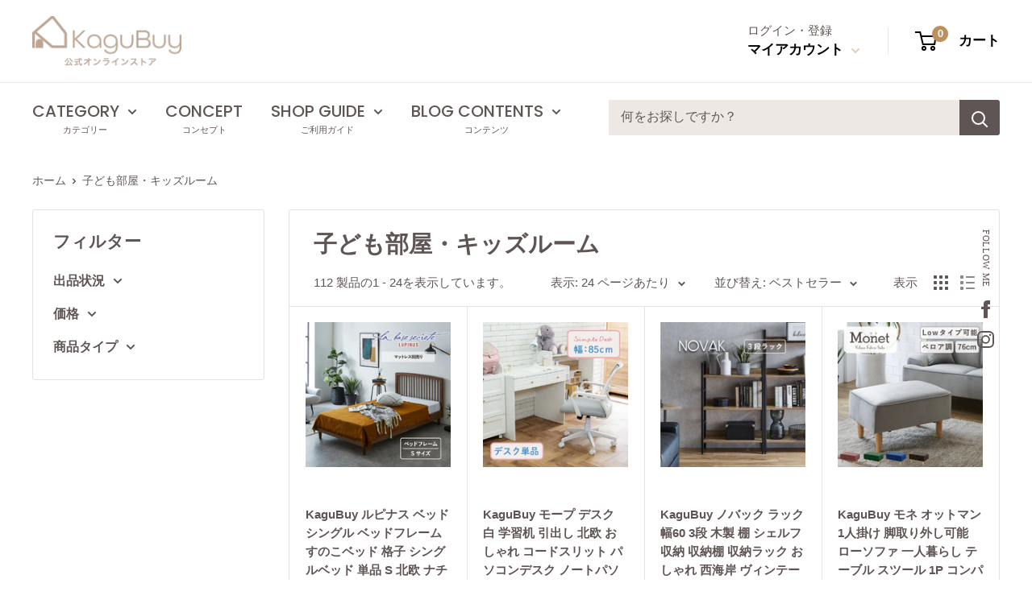

--- FILE ---
content_type: text/html; charset=utf-8
request_url: https://kagubuy.com/collections/children_room
body_size: 50975
content:
<!doctype html>

<html class="no-js" lang="ja">
  <head>
    <meta charset="utf-8">
    <meta name="viewport" content="width=device-width, initial-scale=1.0, height=device-height, minimum-scale=1.0, maximum-scale=1.0">
    <meta name="theme-color" content="#bc905d"><title>子ども部屋・キッズルーム
</title><link rel="canonical" href="https://kagubuy.com/collections/children_room"><link rel="shortcut icon" href="//kagubuy.com/cdn/shop/files/KaguBuy_logo_02_96x96.png?v=1685349987" type="image/png"><link rel="preload" as="style" href="//kagubuy.com/cdn/shop/t/9/assets/theme.css?v=149676828808524779231703204133">
    <link rel="preload" as="style" href="//kagubuy.com/cdn/shop/t/9/assets/original.css?v=16798329997305657541703206846">
    <link rel="preload" as="style" href="//kagubuy.com/cdn/shop/t/9/assets/slick.css?v=98340474046176884051683676087">
    <link rel="preload" as="style" href="//kagubuy.com/cdn/shop/t/9/assets/slick-theme.css?v=135255171592618614211683676087">
    <link rel="preload" as="script" href="//kagubuy.com/cdn/shop/t/9/assets/theme.js?v=12103357978277220751684129147">
    <link rel="preconnect" href="https://cdn.shopify.com">
    <link rel="preconnect" href="https://fonts.shopifycdn.com">
    <link rel="dns-prefetch" href="https://productreviews.shopifycdn.com">
    <link rel="dns-prefetch" href="https://ajax.googleapis.com">
    <link rel="dns-prefetch" href="https://maps.googleapis.com">
    <link rel="dns-prefetch" href="https://maps.gstatic.com">

    <meta property="og:type" content="website">
  <meta property="og:title" content="子ども部屋・キッズルーム">
  <meta property="og:image" content="http://kagubuy.com/cdn/shop/products/lupinusbeds_s.jpg?v=1742380156">
  <meta property="og:image:secure_url" content="https://kagubuy.com/cdn/shop/products/lupinusbeds_s.jpg?v=1742380156">
  <meta property="og:image:width" content="800">
  <meta property="og:image:height" content="800"><meta property="og:url" content="https://kagubuy.com/collections/children_room">
<meta property="og:site_name" content="kagubuy"><meta name="twitter:card" content="summary"><meta name="twitter:title" content="子ども部屋・キッズルーム">
  <meta name="twitter:description" content="">
  <meta name="twitter:image" content="https://kagubuy.com/cdn/shop/products/lupinusbeds_s_600x600_crop_center.jpg?v=1742380156">
    <link rel="preload" href="//kagubuy.com/cdn/fonts/barlow/barlow_n6.329f582a81f63f125e63c20a5a80ae9477df68e1.woff2" as="font" type="font/woff2" crossorigin><link rel="preload" href="//kagubuy.com/cdn/fonts/barlow/barlow_n5.a193a1990790eba0cc5cca569d23799830e90f07.woff2" as="font" type="font/woff2" crossorigin><style>
  @font-face {
  font-family: Barlow;
  font-weight: 600;
  font-style: normal;
  font-display: swap;
  src: url("//kagubuy.com/cdn/fonts/barlow/barlow_n6.329f582a81f63f125e63c20a5a80ae9477df68e1.woff2") format("woff2"),
       url("//kagubuy.com/cdn/fonts/barlow/barlow_n6.0163402e36247bcb8b02716880d0b39568412e9e.woff") format("woff");
}

  @font-face {
  font-family: Barlow;
  font-weight: 500;
  font-style: normal;
  font-display: swap;
  src: url("//kagubuy.com/cdn/fonts/barlow/barlow_n5.a193a1990790eba0cc5cca569d23799830e90f07.woff2") format("woff2"),
       url("//kagubuy.com/cdn/fonts/barlow/barlow_n5.ae31c82169b1dc0715609b8cc6a610b917808358.woff") format("woff");
}

@font-face {
  font-family: Barlow;
  font-weight: 600;
  font-style: normal;
  font-display: swap;
  src: url("//kagubuy.com/cdn/fonts/barlow/barlow_n6.329f582a81f63f125e63c20a5a80ae9477df68e1.woff2") format("woff2"),
       url("//kagubuy.com/cdn/fonts/barlow/barlow_n6.0163402e36247bcb8b02716880d0b39568412e9e.woff") format("woff");
}

@font-face {
  font-family: Barlow;
  font-weight: 600;
  font-style: italic;
  font-display: swap;
  src: url("//kagubuy.com/cdn/fonts/barlow/barlow_i6.5a22bd20fb27bad4d7674cc6e666fb9c77d813bb.woff2") format("woff2"),
       url("//kagubuy.com/cdn/fonts/barlow/barlow_i6.1c8787fcb59f3add01a87f21b38c7ef797e3b3a1.woff") format("woff");
}


  @font-face {
  font-family: Barlow;
  font-weight: 700;
  font-style: normal;
  font-display: swap;
  src: url("//kagubuy.com/cdn/fonts/barlow/barlow_n7.691d1d11f150e857dcbc1c10ef03d825bc378d81.woff2") format("woff2"),
       url("//kagubuy.com/cdn/fonts/barlow/barlow_n7.4fdbb1cb7da0e2c2f88492243ffa2b4f91924840.woff") format("woff");
}

  @font-face {
  font-family: Barlow;
  font-weight: 500;
  font-style: italic;
  font-display: swap;
  src: url("//kagubuy.com/cdn/fonts/barlow/barlow_i5.714d58286997b65cd479af615cfa9bb0a117a573.woff2") format("woff2"),
       url("//kagubuy.com/cdn/fonts/barlow/barlow_i5.0120f77e6447d3b5df4bbec8ad8c2d029d87fb21.woff") format("woff");
}

  @font-face {
  font-family: Barlow;
  font-weight: 700;
  font-style: italic;
  font-display: swap;
  src: url("//kagubuy.com/cdn/fonts/barlow/barlow_i7.50e19d6cc2ba5146fa437a5a7443c76d5d730103.woff2") format("woff2"),
       url("//kagubuy.com/cdn/fonts/barlow/barlow_i7.47e9f98f1b094d912e6fd631cc3fe93d9f40964f.woff") format("woff");
}


  :root {
    --default-text-font-size : 15px;
    --base-text-font-size    : 16px;
    --heading-font-family    : Barlow, sans-serif;
    --heading-font-weight    : 600;
    --heading-font-style     : normal;
    --text-font-family       : Barlow, sans-serif;
    --text-font-weight       : 500;
    --text-font-style        : normal;
    --text-font-bolder-weight: 600;
    --text-link-decoration   : underline;

    --text-color               : #605555;
    --text-color-rgb           : 96, 85, 85;
    --heading-color            : #605555;
    --border-color             : #e1e3e4;
    --border-color-rgb         : 225, 227, 228;
    --form-border-color        : #d4d6d8;
    --accent-color             : #bc905d;
    --accent-color-rgb         : 188, 144, 93;
    --link-color               : #00aa00;
    --link-color-hover         : #005d00;
    --background               : #ffffff;
    --secondary-background     : #ffffff;
    --secondary-background-rgb : 255, 255, 255;
    --accent-background        : rgba(188, 144, 93, 0.08);

    --input-background: #ffffff;

    --error-color       : #ff0000;
    --error-background  : rgba(255, 0, 0, 0.07);
    --success-color     : #00aa00;
    --success-background: rgba(0, 170, 0, 0.11);

    --primary-button-background      : #605555;
    --primary-button-background-rgb  : 96, 85, 85;
    --primary-button-text-color      : #ffffff;
    --secondary-button-background    : #605555;
    --secondary-button-background-rgb: 96, 85, 85;
    --secondary-button-text-color    : #ffffff;

    --header-background      : #ffffff;
    --header-text-color      : #000000;
    --header-light-text-color: #a3afef;
    --header-border-color    : rgba(163, 175, 239, 0.3);
    --header-accent-color    : #bc905d;

    --footer-background-color:    #f3f5f6;
    --footer-heading-text-color:  #605555;
    --footer-body-text-color:     #677279;
    --footer-body-text-color-rgb: 103, 114, 121;
    --footer-accent-color:        #bc905d;
    --footer-accent-color-rgb:    188, 144, 93;
    --footer-border:              none;
    
    --flickity-arrow-color: #abb1b4;--product-on-sale-accent           : #ee0000;
    --product-on-sale-accent-rgb       : 238, 0, 0;
    --product-on-sale-color            : #ffffff;
    --product-in-stock-color           : #008a00;
    --product-low-stock-color          : #ee0000;
    --product-sold-out-color           : #8a9297;
    --product-custom-label-1-background: #008a00;
    --product-custom-label-1-color     : #ffffff;
    --product-custom-label-2-background: #00a500;
    --product-custom-label-2-color     : #ffffff;
    --product-review-star-color        : #ffbd00;

    --mobile-container-gutter : 20px;
    --desktop-container-gutter: 40px;

    /* Shopify related variables */
    --payment-terms-background-color: #ffffff;
  }
</style>

<script>
  // IE11 does not have support for CSS variables, so we have to polyfill them
  if (!(((window || {}).CSS || {}).supports && window.CSS.supports('(--a: 0)'))) {
    const script = document.createElement('script');
    script.type = 'text/javascript';
    script.src = 'https://cdn.jsdelivr.net/npm/css-vars-ponyfill@2';
    script.onload = function() {
      cssVars({});
    };

    document.getElementsByTagName('head')[0].appendChild(script);
  }
</script>


    <script>window.performance && window.performance.mark && window.performance.mark('shopify.content_for_header.start');</script><meta name="facebook-domain-verification" content="iww5ukp6bbtp4tau8gdgkol8g1lrsq">
<meta name="facebook-domain-verification" content="ld25tyi66ingscq4cfg8jh5a4yx9vw">
<meta name="google-site-verification" content="-S-0tPQEEnf-KMOWOmK_zGLE9qbnSALss9QdaQ62Uqo">
<meta id="shopify-digital-wallet" name="shopify-digital-wallet" content="/60172927181/digital_wallets/dialog">
<meta name="shopify-checkout-api-token" content="c3d41a8c656961388cac7c72a17aaa8b">
<link rel="alternate" type="application/atom+xml" title="Feed" href="/collections/children_room.atom" />
<link rel="next" href="/collections/children_room?page=2">
<link rel="alternate" type="application/json+oembed" href="https://kagubuy.com/collections/children_room.oembed">
<script async="async" src="/checkouts/internal/preloads.js?locale=ja-JP"></script>
<link rel="preconnect" href="https://shop.app" crossorigin="anonymous">
<script async="async" src="https://shop.app/checkouts/internal/preloads.js?locale=ja-JP&shop_id=60172927181" crossorigin="anonymous"></script>
<script id="apple-pay-shop-capabilities" type="application/json">{"shopId":60172927181,"countryCode":"JP","currencyCode":"JPY","merchantCapabilities":["supports3DS"],"merchantId":"gid:\/\/shopify\/Shop\/60172927181","merchantName":"kagubuy","requiredBillingContactFields":["postalAddress","email","phone"],"requiredShippingContactFields":["postalAddress","email","phone"],"shippingType":"shipping","supportedNetworks":["visa","masterCard","amex","jcb","discover"],"total":{"type":"pending","label":"kagubuy","amount":"1.00"},"shopifyPaymentsEnabled":true,"supportsSubscriptions":true}</script>
<script id="shopify-features" type="application/json">{"accessToken":"c3d41a8c656961388cac7c72a17aaa8b","betas":["rich-media-storefront-analytics"],"domain":"kagubuy.com","predictiveSearch":false,"shopId":60172927181,"locale":"ja"}</script>
<script>var Shopify = Shopify || {};
Shopify.shop = "kagubuy.myshopify.com";
Shopify.locale = "ja";
Shopify.currency = {"active":"JPY","rate":"1.0"};
Shopify.country = "JP";
Shopify.theme = {"name":"Warehouse （Proteger導入済み）","id":131078881485,"schema_name":"Warehouse","schema_version":"2.3.4","theme_store_id":871,"role":"main"};
Shopify.theme.handle = "null";
Shopify.theme.style = {"id":null,"handle":null};
Shopify.cdnHost = "kagubuy.com/cdn";
Shopify.routes = Shopify.routes || {};
Shopify.routes.root = "/";</script>
<script type="module">!function(o){(o.Shopify=o.Shopify||{}).modules=!0}(window);</script>
<script>!function(o){function n(){var o=[];function n(){o.push(Array.prototype.slice.apply(arguments))}return n.q=o,n}var t=o.Shopify=o.Shopify||{};t.loadFeatures=n(),t.autoloadFeatures=n()}(window);</script>
<script>
  window.ShopifyPay = window.ShopifyPay || {};
  window.ShopifyPay.apiHost = "shop.app\/pay";
  window.ShopifyPay.redirectState = null;
</script>
<script id="shop-js-analytics" type="application/json">{"pageType":"collection"}</script>
<script defer="defer" async type="module" src="//kagubuy.com/cdn/shopifycloud/shop-js/modules/v2/client.init-shop-cart-sync_wfiUfWnJ.ja.esm.js"></script>
<script defer="defer" async type="module" src="//kagubuy.com/cdn/shopifycloud/shop-js/modules/v2/chunk.common_DrM02idD.esm.js"></script>
<script type="module">
  await import("//kagubuy.com/cdn/shopifycloud/shop-js/modules/v2/client.init-shop-cart-sync_wfiUfWnJ.ja.esm.js");
await import("//kagubuy.com/cdn/shopifycloud/shop-js/modules/v2/chunk.common_DrM02idD.esm.js");

  window.Shopify.SignInWithShop?.initShopCartSync?.({"fedCMEnabled":true,"windoidEnabled":true});

</script>
<script>
  window.Shopify = window.Shopify || {};
  if (!window.Shopify.featureAssets) window.Shopify.featureAssets = {};
  window.Shopify.featureAssets['shop-js'] = {"shop-cart-sync":["modules/v2/client.shop-cart-sync_Bdc5q1ys.ja.esm.js","modules/v2/chunk.common_DrM02idD.esm.js"],"shop-button":["modules/v2/client.shop-button_BEX-O3tp.ja.esm.js","modules/v2/chunk.common_DrM02idD.esm.js"],"init-fed-cm":["modules/v2/client.init-fed-cm_Dbzc_oQM.ja.esm.js","modules/v2/chunk.common_DrM02idD.esm.js"],"init-windoid":["modules/v2/client.init-windoid_CqCKBZIe.ja.esm.js","modules/v2/chunk.common_DrM02idD.esm.js"],"init-shop-email-lookup-coordinator":["modules/v2/client.init-shop-email-lookup-coordinator_B6XFg_4Y.ja.esm.js","modules/v2/chunk.common_DrM02idD.esm.js"],"shop-cash-offers":["modules/v2/client.shop-cash-offers_B3EKmzqN.ja.esm.js","modules/v2/chunk.common_DrM02idD.esm.js","modules/v2/chunk.modal_B8iLUuRR.esm.js"],"init-shop-cart-sync":["modules/v2/client.init-shop-cart-sync_wfiUfWnJ.ja.esm.js","modules/v2/chunk.common_DrM02idD.esm.js"],"shop-toast-manager":["modules/v2/client.shop-toast-manager_CAoUxxwn.ja.esm.js","modules/v2/chunk.common_DrM02idD.esm.js"],"pay-button":["modules/v2/client.pay-button_90sZjVUW.ja.esm.js","modules/v2/chunk.common_DrM02idD.esm.js"],"avatar":["modules/v2/client.avatar_BTnouDA3.ja.esm.js"],"shop-login-button":["modules/v2/client.shop-login-button_CEV6VSbw.ja.esm.js","modules/v2/chunk.common_DrM02idD.esm.js","modules/v2/chunk.modal_B8iLUuRR.esm.js"],"init-customer-accounts":["modules/v2/client.init-customer-accounts_XoosoaNH.ja.esm.js","modules/v2/client.shop-login-button_CEV6VSbw.ja.esm.js","modules/v2/chunk.common_DrM02idD.esm.js","modules/v2/chunk.modal_B8iLUuRR.esm.js"],"init-customer-accounts-sign-up":["modules/v2/client.init-customer-accounts-sign-up_DM3mClJE.ja.esm.js","modules/v2/client.shop-login-button_CEV6VSbw.ja.esm.js","modules/v2/chunk.common_DrM02idD.esm.js","modules/v2/chunk.modal_B8iLUuRR.esm.js"],"init-shop-for-new-customer-accounts":["modules/v2/client.init-shop-for-new-customer-accounts_BjiqYRK9.ja.esm.js","modules/v2/client.shop-login-button_CEV6VSbw.ja.esm.js","modules/v2/chunk.common_DrM02idD.esm.js","modules/v2/chunk.modal_B8iLUuRR.esm.js"],"shop-follow-button":["modules/v2/client.shop-follow-button_C4HyiCwc.ja.esm.js","modules/v2/chunk.common_DrM02idD.esm.js","modules/v2/chunk.modal_B8iLUuRR.esm.js"],"lead-capture":["modules/v2/client.lead-capture_BI4WEHnr.ja.esm.js","modules/v2/chunk.common_DrM02idD.esm.js","modules/v2/chunk.modal_B8iLUuRR.esm.js"],"checkout-modal":["modules/v2/client.checkout-modal_Bxs5wXxR.ja.esm.js","modules/v2/chunk.common_DrM02idD.esm.js","modules/v2/chunk.modal_B8iLUuRR.esm.js"],"shop-login":["modules/v2/client.shop-login_BSZSg4oi.ja.esm.js","modules/v2/chunk.common_DrM02idD.esm.js","modules/v2/chunk.modal_B8iLUuRR.esm.js"],"payment-terms":["modules/v2/client.payment-terms_BB9gQjiJ.ja.esm.js","modules/v2/chunk.common_DrM02idD.esm.js","modules/v2/chunk.modal_B8iLUuRR.esm.js"]};
</script>
<script>(function() {
  var isLoaded = false;
  function asyncLoad() {
    if (isLoaded) return;
    isLoaded = true;
    var urls = ["https:\/\/instafeed.nfcube.com\/cdn\/d76cf522f5b2e0480bc470f051ccfc6f.js?shop=kagubuy.myshopify.com","https:\/\/getbutton.io\/shopify\/widget\/60172927181.js?v=1663129360\u0026shop=kagubuy.myshopify.com","https:\/\/cdn.autoketing.org\/sdk-cdn\/discount-master\/dist\/product-discount-embed.js?t=1756957625757802603\u0026shop=kagubuy.myshopify.com"];
    for (var i = 0; i < urls.length; i++) {
      var s = document.createElement('script');
      s.type = 'text/javascript';
      s.async = true;
      s.src = urls[i];
      var x = document.getElementsByTagName('script')[0];
      x.parentNode.insertBefore(s, x);
    }
  };
  if(window.attachEvent) {
    window.attachEvent('onload', asyncLoad);
  } else {
    window.addEventListener('load', asyncLoad, false);
  }
})();</script>
<script id="__st">var __st={"a":60172927181,"offset":32400,"reqid":"8772832f-78ed-492a-98a0-78e52b92ed12-1767841097","pageurl":"kagubuy.com\/collections\/children_room","u":"885e5df92379","p":"collection","rtyp":"collection","rid":276452933837};</script>
<script>window.ShopifyPaypalV4VisibilityTracking = true;</script>
<script id="captcha-bootstrap">!function(){'use strict';const t='contact',e='account',n='new_comment',o=[[t,t],['blogs',n],['comments',n],[t,'customer']],c=[[e,'customer_login'],[e,'guest_login'],[e,'recover_customer_password'],[e,'create_customer']],r=t=>t.map((([t,e])=>`form[action*='/${t}']:not([data-nocaptcha='true']) input[name='form_type'][value='${e}']`)).join(','),a=t=>()=>t?[...document.querySelectorAll(t)].map((t=>t.form)):[];function s(){const t=[...o],e=r(t);return a(e)}const i='password',u='form_key',d=['recaptcha-v3-token','g-recaptcha-response','h-captcha-response',i],f=()=>{try{return window.sessionStorage}catch{return}},m='__shopify_v',_=t=>t.elements[u];function p(t,e,n=!1){try{const o=window.sessionStorage,c=JSON.parse(o.getItem(e)),{data:r}=function(t){const{data:e,action:n}=t;return t[m]||n?{data:e,action:n}:{data:t,action:n}}(c);for(const[e,n]of Object.entries(r))t.elements[e]&&(t.elements[e].value=n);n&&o.removeItem(e)}catch(o){console.error('form repopulation failed',{error:o})}}const l='form_type',E='cptcha';function T(t){t.dataset[E]=!0}const w=window,h=w.document,L='Shopify',v='ce_forms',y='captcha';let A=!1;((t,e)=>{const n=(g='f06e6c50-85a8-45c8-87d0-21a2b65856fe',I='https://cdn.shopify.com/shopifycloud/storefront-forms-hcaptcha/ce_storefront_forms_captcha_hcaptcha.v1.5.2.iife.js',D={infoText:'hCaptchaによる保護',privacyText:'プライバシー',termsText:'利用規約'},(t,e,n)=>{const o=w[L][v],c=o.bindForm;if(c)return c(t,g,e,D).then(n);var r;o.q.push([[t,g,e,D],n]),r=I,A||(h.body.append(Object.assign(h.createElement('script'),{id:'captcha-provider',async:!0,src:r})),A=!0)});var g,I,D;w[L]=w[L]||{},w[L][v]=w[L][v]||{},w[L][v].q=[],w[L][y]=w[L][y]||{},w[L][y].protect=function(t,e){n(t,void 0,e),T(t)},Object.freeze(w[L][y]),function(t,e,n,w,h,L){const[v,y,A,g]=function(t,e,n){const i=e?o:[],u=t?c:[],d=[...i,...u],f=r(d),m=r(i),_=r(d.filter((([t,e])=>n.includes(e))));return[a(f),a(m),a(_),s()]}(w,h,L),I=t=>{const e=t.target;return e instanceof HTMLFormElement?e:e&&e.form},D=t=>v().includes(t);t.addEventListener('submit',(t=>{const e=I(t);if(!e)return;const n=D(e)&&!e.dataset.hcaptchaBound&&!e.dataset.recaptchaBound,o=_(e),c=g().includes(e)&&(!o||!o.value);(n||c)&&t.preventDefault(),c&&!n&&(function(t){try{if(!f())return;!function(t){const e=f();if(!e)return;const n=_(t);if(!n)return;const o=n.value;o&&e.removeItem(o)}(t);const e=Array.from(Array(32),(()=>Math.random().toString(36)[2])).join('');!function(t,e){_(t)||t.append(Object.assign(document.createElement('input'),{type:'hidden',name:u})),t.elements[u].value=e}(t,e),function(t,e){const n=f();if(!n)return;const o=[...t.querySelectorAll(`input[type='${i}']`)].map((({name:t})=>t)),c=[...d,...o],r={};for(const[a,s]of new FormData(t).entries())c.includes(a)||(r[a]=s);n.setItem(e,JSON.stringify({[m]:1,action:t.action,data:r}))}(t,e)}catch(e){console.error('failed to persist form',e)}}(e),e.submit())}));const S=(t,e)=>{t&&!t.dataset[E]&&(n(t,e.some((e=>e===t))),T(t))};for(const o of['focusin','change'])t.addEventListener(o,(t=>{const e=I(t);D(e)&&S(e,y())}));const B=e.get('form_key'),M=e.get(l),P=B&&M;t.addEventListener('DOMContentLoaded',(()=>{const t=y();if(P)for(const e of t)e.elements[l].value===M&&p(e,B);[...new Set([...A(),...v().filter((t=>'true'===t.dataset.shopifyCaptcha))])].forEach((e=>S(e,t)))}))}(h,new URLSearchParams(w.location.search),n,t,e,['guest_login'])})(!0,!0)}();</script>
<script integrity="sha256-4kQ18oKyAcykRKYeNunJcIwy7WH5gtpwJnB7kiuLZ1E=" data-source-attribution="shopify.loadfeatures" defer="defer" src="//kagubuy.com/cdn/shopifycloud/storefront/assets/storefront/load_feature-a0a9edcb.js" crossorigin="anonymous"></script>
<script crossorigin="anonymous" defer="defer" src="//kagubuy.com/cdn/shopifycloud/storefront/assets/shopify_pay/storefront-65b4c6d7.js?v=20250812"></script>
<script data-source-attribution="shopify.dynamic_checkout.dynamic.init">var Shopify=Shopify||{};Shopify.PaymentButton=Shopify.PaymentButton||{isStorefrontPortableWallets:!0,init:function(){window.Shopify.PaymentButton.init=function(){};var t=document.createElement("script");t.src="https://kagubuy.com/cdn/shopifycloud/portable-wallets/latest/portable-wallets.ja.js",t.type="module",document.head.appendChild(t)}};
</script>
<script data-source-attribution="shopify.dynamic_checkout.buyer_consent">
  function portableWalletsHideBuyerConsent(e){var t=document.getElementById("shopify-buyer-consent"),n=document.getElementById("shopify-subscription-policy-button");t&&n&&(t.classList.add("hidden"),t.setAttribute("aria-hidden","true"),n.removeEventListener("click",e))}function portableWalletsShowBuyerConsent(e){var t=document.getElementById("shopify-buyer-consent"),n=document.getElementById("shopify-subscription-policy-button");t&&n&&(t.classList.remove("hidden"),t.removeAttribute("aria-hidden"),n.addEventListener("click",e))}window.Shopify?.PaymentButton&&(window.Shopify.PaymentButton.hideBuyerConsent=portableWalletsHideBuyerConsent,window.Shopify.PaymentButton.showBuyerConsent=portableWalletsShowBuyerConsent);
</script>
<script data-source-attribution="shopify.dynamic_checkout.cart.bootstrap">document.addEventListener("DOMContentLoaded",(function(){function t(){return document.querySelector("shopify-accelerated-checkout-cart, shopify-accelerated-checkout")}if(t())Shopify.PaymentButton.init();else{new MutationObserver((function(e,n){t()&&(Shopify.PaymentButton.init(),n.disconnect())})).observe(document.body,{childList:!0,subtree:!0})}}));
</script>
<link id="shopify-accelerated-checkout-styles" rel="stylesheet" media="screen" href="https://kagubuy.com/cdn/shopifycloud/portable-wallets/latest/accelerated-checkout-backwards-compat.css" crossorigin="anonymous">
<style id="shopify-accelerated-checkout-cart">
        #shopify-buyer-consent {
  margin-top: 1em;
  display: inline-block;
  width: 100%;
}

#shopify-buyer-consent.hidden {
  display: none;
}

#shopify-subscription-policy-button {
  background: none;
  border: none;
  padding: 0;
  text-decoration: underline;
  font-size: inherit;
  cursor: pointer;
}

#shopify-subscription-policy-button::before {
  box-shadow: none;
}

      </style>

<script>window.performance && window.performance.mark && window.performance.mark('shopify.content_for_header.end');</script>

    <link rel="stylesheet" href="//kagubuy.com/cdn/shop/t/9/assets/theme.css?v=149676828808524779231703204133">
    <link rel="stylesheet" href="//kagubuy.com/cdn/shop/t/9/assets/original.css?v=16798329997305657541703206846">
    <link rel="stylesheet" href="//kagubuy.com/cdn/shop/t/9/assets/slick.css?v=98340474046176884051683676087">
    <link rel="stylesheet" href="//kagubuy.com/cdn/shop/t/9/assets/slick-theme.css?v=135255171592618614211683676087">
    <link rel="stylesheet" href="//kagubuy.com/cdn/shop/t/9/assets/rakuten-cp.css?v=25430252138830250471703128242">
    
    <link rel="preconnect" href="https://fonts.googleapis.com">
    <link rel="preconnect" href="https://fonts.gstatic.com" crossorigin>
    <link href="https://fonts.googleapis.com/css2?family=Poppins:wght@300;400;500;600;700&display=swap" rel="stylesheet">
    <link href="https://fonts.googleapis.com/css2?family=Noto+Sans+JP:wght@300;400;500;600;700&display=swap" rel="stylesheet">

    


  <script type="application/ld+json">
  {
    "@context": "http://schema.org",
    "@type": "BreadcrumbList",
  "itemListElement": [{
      "@type": "ListItem",
      "position": 1,
      "name": "ホーム",
      "item": "https://kagubuy.com"
    },{
          "@type": "ListItem",
          "position": 2,
          "name": "子ども部屋・キッズルーム",
          "item": "https://kagubuy.com/collections/children_room"
        }]
  }
  </script>


    <script>
      // This allows to expose several variables to the global scope, to be used in scripts
      window.theme = {
        pageType: "collection",
        cartCount: 0,
        moneyFormat: "¥{{amount_no_decimals}}",
        moneyWithCurrencyFormat: "¥{{amount_no_decimals}} JPY",
        currencyCodeEnabled: false,
        showDiscount: true,
        discountMode: "saving",
        searchMode: "product,article",
        searchUnavailableProducts: "last",
        cartType: "message"
      };

      window.routes = {
        rootUrl: "\/",
        rootUrlWithoutSlash: '',
        cartUrl: "\/cart",
        cartAddUrl: "\/cart\/add",
        cartChangeUrl: "\/cart\/change",
        searchUrl: "\/search",
        productRecommendationsUrl: "\/recommendations\/products"
      };

      window.languages = {
        productRegularPrice: "通常価格",
        productSalePrice: "販売価格",
        collectionOnSaleLabel: "{{savings}}OFF",
        productFormUnavailable: "利用できません",
        productFormAddToCart: "カートに追加",
        productFormSoldOut: "完売",
        productAdded: "カートに追加されました",
        productAddedShort: "追加されました",
        shippingEstimatorNoResults: "結果が見つかりませんでした。",
        shippingEstimatorOneResult: "お見積り結果：",
        shippingEstimatorMultipleResults: "住所には{{count}}の送料があります：",
        shippingEstimatorErrors: "いくつかのエラーがあります："
      };

      window.lazySizesConfig = {
        loadHidden: false,
        hFac: 0.8,
        expFactor: 3,
        customMedia: {
          '--phone': '(max-width: 640px)',
          '--tablet': '(min-width: 641px) and (max-width: 1023px)',
          '--lap': '(min-width: 1024px)'
        }
      };

      document.documentElement.className = document.documentElement.className.replace('no-js', 'js');
    </script><script src="//kagubuy.com/cdn/shop/t/9/assets/theme.js?v=12103357978277220751684129147" defer></script>
    <script src="//kagubuy.com/cdn/shop/t/9/assets/custom.js?v=102476495355921946141683676087" defer></script>
    <script src="//kagubuy.com/cdn/shop/t/9/assets/slick.js?v=18270799639888039791683676087" defer></script>
    <script src="//kagubuy.com/cdn/shop/t/9/assets/script.js?v=8226339186598653581684317253" defer></script>
    <script src="//kagubuy.com/cdn/shop/t/9/assets/timer.js?v=182086886691336854131702975487" defer></script><script>
        (function () {
          window.onpageshow = function() {
            // We force re-freshing the cart content onpageshow, as most browsers will serve a cache copy when hitting the
            // back button, which cause staled data
            document.documentElement.dispatchEvent(new CustomEvent('cart:refresh', {
              bubbles: true,
              detail: {scrollToTop: false}
            }));
          };
        })();
      </script><script
src="https://cdn.paidy.com/promotional-messaging/general/paidy-upsell-widget.js"
defer="defer"></script>
    <link rel="stylesheet" type="text/css" href="https://cdn.jsdelivr.net/npm/slick-carousel@1.8.1/slick/slick.css">
    
  <!-- BEGIN app block: shopify://apps/discount-master-quantity/blocks/app-embed/ccbbab21-44b2-48b2-8f0f-057efb0a1393 -->
<!-- END app block --><!-- BEGIN app block: shopify://apps//blocks/star_rating/910a1be4-9d9f-4a91-9a6d-25d87b6f52da --><script>
    var script = document.createElement('script');
    //script.src = 'https://d1rptoks75ofg9.cloudfront.net/kagubuy.myshopify.com.js'; //ST
    script.src = 'https://d1qnl12h46g6qu.cloudfront.net/kagubuy.myshopify.com.js';
    script.async = true;
    document.head.appendChild(script);
</script>

<script>
  document.addEventListener("DOMContentLoaded", function() {
    if(document.getElementById('checkout')){
      document.getElementById('checkout').addEventListener('click',function(e){ 
        let fileds = document.getElementsByClassName('_NGC_CFA_note_field');
        let goNextPage = true;
        for (let a = 0; a < fileds.length; a++) {
          const item = fileds[a];
          if (document.getElementById('checknull_'+item.id)) {
            let filedsTag = item.tagName;
            let filedsType = item.type;
            let filedsValue = item.value;
            let filedsName = item.name;
            let isNullOrNot = document.getElementById('checknull_'+item.id).value;
            let errMessage = document.getElementById('errMessage_'+item.id).value;
            if ((filedsTag == "INPUT" && filedsType == "text") || filedsTag == "TEXTAREA" || filedsTag == "SELECT") {
              if((filedsValue == '' || filedsValue == '選択なし') && isNullOrNot == 'must' && errMessage !=''){
                e.preventDefault();
                document.getElementById('displayerrMessage_'+item.id).innerHTML= errMessage;
                goNextPage = false;
              } else if(isNullOrNot != 'must' && filedsValue == ''){
                  if(document.getElementById(item.id)){
                    document.getElementById(item.id).value = ' ';
                  }            
              } else{
                document.getElementById('displayerrMessage_'+item.id).innerHTML='';
              }
            }
            if ((filedsTag == "INPUT" && filedsType == "radio") || (filedsTag == "INPUT" && filedsType == "checkbox")) {
              let els = Array.from(document.getElementsByName(filedsName));
              let rs = els.filter(el => el.checked == true);
              if(isNullOrNot == 'must' && errMessage !='' && rs.length == 0){
                e.preventDefault();      
                document.getElementById('displayerrMessage_'+item.id).innerHTML= errMessage;
                goNextPage = false;
              }else{
                document.getElementById('displayerrMessage_'+item.id).innerHTML='';
              }
            }
          }
        }
        if(checkDateAviliableBeforeClickingCheckOut(e) && goNextPage){
          addUpdateNGCCartAttributesToCheckOut().then(() => {
            window.location.href = '/checkout'; 
          });
        }
      })
    }
  });
</script>



<!-- END app block --><script src="https://cdn.shopify.com/extensions/019a0b80-f703-7933-9f84-6f4093db86ba/discount-master-quantity-20/assets/product-discount-embed.js" type="text/javascript" defer="defer"></script>
<link href="https://monorail-edge.shopifysvc.com" rel="dns-prefetch">
<script>(function(){if ("sendBeacon" in navigator && "performance" in window) {try {var session_token_from_headers = performance.getEntriesByType('navigation')[0].serverTiming.find(x => x.name == '_s').description;} catch {var session_token_from_headers = undefined;}var session_cookie_matches = document.cookie.match(/_shopify_s=([^;]*)/);var session_token_from_cookie = session_cookie_matches && session_cookie_matches.length === 2 ? session_cookie_matches[1] : "";var session_token = session_token_from_headers || session_token_from_cookie || "";function handle_abandonment_event(e) {var entries = performance.getEntries().filter(function(entry) {return /monorail-edge.shopifysvc.com/.test(entry.name);});if (!window.abandonment_tracked && entries.length === 0) {window.abandonment_tracked = true;var currentMs = Date.now();var navigation_start = performance.timing.navigationStart;var payload = {shop_id: 60172927181,url: window.location.href,navigation_start,duration: currentMs - navigation_start,session_token,page_type: "collection"};window.navigator.sendBeacon("https://monorail-edge.shopifysvc.com/v1/produce", JSON.stringify({schema_id: "online_store_buyer_site_abandonment/1.1",payload: payload,metadata: {event_created_at_ms: currentMs,event_sent_at_ms: currentMs}}));}}window.addEventListener('pagehide', handle_abandonment_event);}}());</script>
<script id="web-pixels-manager-setup">(function e(e,d,r,n,o){if(void 0===o&&(o={}),!Boolean(null===(a=null===(i=window.Shopify)||void 0===i?void 0:i.analytics)||void 0===a?void 0:a.replayQueue)){var i,a;window.Shopify=window.Shopify||{};var t=window.Shopify;t.analytics=t.analytics||{};var s=t.analytics;s.replayQueue=[],s.publish=function(e,d,r){return s.replayQueue.push([e,d,r]),!0};try{self.performance.mark("wpm:start")}catch(e){}var l=function(){var e={modern:/Edge?\/(1{2}[4-9]|1[2-9]\d|[2-9]\d{2}|\d{4,})\.\d+(\.\d+|)|Firefox\/(1{2}[4-9]|1[2-9]\d|[2-9]\d{2}|\d{4,})\.\d+(\.\d+|)|Chrom(ium|e)\/(9{2}|\d{3,})\.\d+(\.\d+|)|(Maci|X1{2}).+ Version\/(15\.\d+|(1[6-9]|[2-9]\d|\d{3,})\.\d+)([,.]\d+|)( \(\w+\)|)( Mobile\/\w+|) Safari\/|Chrome.+OPR\/(9{2}|\d{3,})\.\d+\.\d+|(CPU[ +]OS|iPhone[ +]OS|CPU[ +]iPhone|CPU IPhone OS|CPU iPad OS)[ +]+(15[._]\d+|(1[6-9]|[2-9]\d|\d{3,})[._]\d+)([._]\d+|)|Android:?[ /-](13[3-9]|1[4-9]\d|[2-9]\d{2}|\d{4,})(\.\d+|)(\.\d+|)|Android.+Firefox\/(13[5-9]|1[4-9]\d|[2-9]\d{2}|\d{4,})\.\d+(\.\d+|)|Android.+Chrom(ium|e)\/(13[3-9]|1[4-9]\d|[2-9]\d{2}|\d{4,})\.\d+(\.\d+|)|SamsungBrowser\/([2-9]\d|\d{3,})\.\d+/,legacy:/Edge?\/(1[6-9]|[2-9]\d|\d{3,})\.\d+(\.\d+|)|Firefox\/(5[4-9]|[6-9]\d|\d{3,})\.\d+(\.\d+|)|Chrom(ium|e)\/(5[1-9]|[6-9]\d|\d{3,})\.\d+(\.\d+|)([\d.]+$|.*Safari\/(?![\d.]+ Edge\/[\d.]+$))|(Maci|X1{2}).+ Version\/(10\.\d+|(1[1-9]|[2-9]\d|\d{3,})\.\d+)([,.]\d+|)( \(\w+\)|)( Mobile\/\w+|) Safari\/|Chrome.+OPR\/(3[89]|[4-9]\d|\d{3,})\.\d+\.\d+|(CPU[ +]OS|iPhone[ +]OS|CPU[ +]iPhone|CPU IPhone OS|CPU iPad OS)[ +]+(10[._]\d+|(1[1-9]|[2-9]\d|\d{3,})[._]\d+)([._]\d+|)|Android:?[ /-](13[3-9]|1[4-9]\d|[2-9]\d{2}|\d{4,})(\.\d+|)(\.\d+|)|Mobile Safari.+OPR\/([89]\d|\d{3,})\.\d+\.\d+|Android.+Firefox\/(13[5-9]|1[4-9]\d|[2-9]\d{2}|\d{4,})\.\d+(\.\d+|)|Android.+Chrom(ium|e)\/(13[3-9]|1[4-9]\d|[2-9]\d{2}|\d{4,})\.\d+(\.\d+|)|Android.+(UC? ?Browser|UCWEB|U3)[ /]?(15\.([5-9]|\d{2,})|(1[6-9]|[2-9]\d|\d{3,})\.\d+)\.\d+|SamsungBrowser\/(5\.\d+|([6-9]|\d{2,})\.\d+)|Android.+MQ{2}Browser\/(14(\.(9|\d{2,})|)|(1[5-9]|[2-9]\d|\d{3,})(\.\d+|))(\.\d+|)|K[Aa][Ii]OS\/(3\.\d+|([4-9]|\d{2,})\.\d+)(\.\d+|)/},d=e.modern,r=e.legacy,n=navigator.userAgent;return n.match(d)?"modern":n.match(r)?"legacy":"unknown"}(),u="modern"===l?"modern":"legacy",c=(null!=n?n:{modern:"",legacy:""})[u],f=function(e){return[e.baseUrl,"/wpm","/b",e.hashVersion,"modern"===e.buildTarget?"m":"l",".js"].join("")}({baseUrl:d,hashVersion:r,buildTarget:u}),m=function(e){var d=e.version,r=e.bundleTarget,n=e.surface,o=e.pageUrl,i=e.monorailEndpoint;return{emit:function(e){var a=e.status,t=e.errorMsg,s=(new Date).getTime(),l=JSON.stringify({metadata:{event_sent_at_ms:s},events:[{schema_id:"web_pixels_manager_load/3.1",payload:{version:d,bundle_target:r,page_url:o,status:a,surface:n,error_msg:t},metadata:{event_created_at_ms:s}}]});if(!i)return console&&console.warn&&console.warn("[Web Pixels Manager] No Monorail endpoint provided, skipping logging."),!1;try{return self.navigator.sendBeacon.bind(self.navigator)(i,l)}catch(e){}var u=new XMLHttpRequest;try{return u.open("POST",i,!0),u.setRequestHeader("Content-Type","text/plain"),u.send(l),!0}catch(e){return console&&console.warn&&console.warn("[Web Pixels Manager] Got an unhandled error while logging to Monorail."),!1}}}}({version:r,bundleTarget:l,surface:e.surface,pageUrl:self.location.href,monorailEndpoint:e.monorailEndpoint});try{o.browserTarget=l,function(e){var d=e.src,r=e.async,n=void 0===r||r,o=e.onload,i=e.onerror,a=e.sri,t=e.scriptDataAttributes,s=void 0===t?{}:t,l=document.createElement("script"),u=document.querySelector("head"),c=document.querySelector("body");if(l.async=n,l.src=d,a&&(l.integrity=a,l.crossOrigin="anonymous"),s)for(var f in s)if(Object.prototype.hasOwnProperty.call(s,f))try{l.dataset[f]=s[f]}catch(e){}if(o&&l.addEventListener("load",o),i&&l.addEventListener("error",i),u)u.appendChild(l);else{if(!c)throw new Error("Did not find a head or body element to append the script");c.appendChild(l)}}({src:f,async:!0,onload:function(){if(!function(){var e,d;return Boolean(null===(d=null===(e=window.Shopify)||void 0===e?void 0:e.analytics)||void 0===d?void 0:d.initialized)}()){var d=window.webPixelsManager.init(e)||void 0;if(d){var r=window.Shopify.analytics;r.replayQueue.forEach((function(e){var r=e[0],n=e[1],o=e[2];d.publishCustomEvent(r,n,o)})),r.replayQueue=[],r.publish=d.publishCustomEvent,r.visitor=d.visitor,r.initialized=!0}}},onerror:function(){return m.emit({status:"failed",errorMsg:"".concat(f," has failed to load")})},sri:function(e){var d=/^sha384-[A-Za-z0-9+/=]+$/;return"string"==typeof e&&d.test(e)}(c)?c:"",scriptDataAttributes:o}),m.emit({status:"loading"})}catch(e){m.emit({status:"failed",errorMsg:(null==e?void 0:e.message)||"Unknown error"})}}})({shopId: 60172927181,storefrontBaseUrl: "https://kagubuy.com",extensionsBaseUrl: "https://extensions.shopifycdn.com/cdn/shopifycloud/web-pixels-manager",monorailEndpoint: "https://monorail-edge.shopifysvc.com/unstable/produce_batch",surface: "storefront-renderer",enabledBetaFlags: ["2dca8a86","a0d5f9d2"],webPixelsConfigList: [{"id":"504135885","configuration":"{\"webPixelName\":\"Judge.me\"}","eventPayloadVersion":"v1","runtimeContext":"STRICT","scriptVersion":"34ad157958823915625854214640f0bf","type":"APP","apiClientId":683015,"privacyPurposes":["ANALYTICS"],"dataSharingAdjustments":{"protectedCustomerApprovalScopes":["read_customer_email","read_customer_name","read_customer_personal_data","read_customer_phone"]}},{"id":"449511629","configuration":"{\"shopId\": \"60172927181\", \"domain\": \"https:\/\/api.trustoo.io\/\"}","eventPayloadVersion":"v1","runtimeContext":"STRICT","scriptVersion":"ba09fa9fe3be54bc43d59b10cafc99bb","type":"APP","apiClientId":6212459,"privacyPurposes":["ANALYTICS","SALE_OF_DATA"],"dataSharingAdjustments":{"protectedCustomerApprovalScopes":["read_customer_address","read_customer_email","read_customer_name","read_customer_personal_data","read_customer_phone"]}},{"id":"263160013","configuration":"{\"config\":\"{\\\"pixel_id\\\":\\\"G-K1LYL993EL\\\",\\\"target_country\\\":\\\"JP\\\",\\\"gtag_events\\\":[{\\\"type\\\":\\\"search\\\",\\\"action_label\\\":[\\\"G-K1LYL993EL\\\",\\\"AW-11102492241\\\/fN1iCOH1qJUYENGsiq4p\\\"]},{\\\"type\\\":\\\"begin_checkout\\\",\\\"action_label\\\":[\\\"G-K1LYL993EL\\\",\\\"AW-11102492241\\\/MGJGCOf1qJUYENGsiq4p\\\"]},{\\\"type\\\":\\\"view_item\\\",\\\"action_label\\\":[\\\"G-K1LYL993EL\\\",\\\"AW-11102492241\\\/9DP3CN71qJUYENGsiq4p\\\",\\\"MC-BSHTPKMYM3\\\"]},{\\\"type\\\":\\\"purchase\\\",\\\"action_label\\\":[\\\"G-K1LYL993EL\\\",\\\"AW-11102492241\\\/TlKpCNj1qJUYENGsiq4p\\\",\\\"MC-BSHTPKMYM3\\\"]},{\\\"type\\\":\\\"page_view\\\",\\\"action_label\\\":[\\\"G-K1LYL993EL\\\",\\\"AW-11102492241\\\/6E3ACNv1qJUYENGsiq4p\\\",\\\"MC-BSHTPKMYM3\\\"]},{\\\"type\\\":\\\"add_payment_info\\\",\\\"action_label\\\":[\\\"G-K1LYL993EL\\\",\\\"AW-11102492241\\\/DSTkCOr1qJUYENGsiq4p\\\"]},{\\\"type\\\":\\\"add_to_cart\\\",\\\"action_label\\\":[\\\"G-K1LYL993EL\\\",\\\"AW-11102492241\\\/8kChCOT1qJUYENGsiq4p\\\"]}],\\\"enable_monitoring_mode\\\":false}\"}","eventPayloadVersion":"v1","runtimeContext":"OPEN","scriptVersion":"b2a88bafab3e21179ed38636efcd8a93","type":"APP","apiClientId":1780363,"privacyPurposes":[],"dataSharingAdjustments":{"protectedCustomerApprovalScopes":["read_customer_address","read_customer_email","read_customer_name","read_customer_personal_data","read_customer_phone"]}},{"id":"89424077","configuration":"{\"pixel_id\":\"551169673502883\",\"pixel_type\":\"facebook_pixel\",\"metaapp_system_user_token\":\"-\"}","eventPayloadVersion":"v1","runtimeContext":"OPEN","scriptVersion":"ca16bc87fe92b6042fbaa3acc2fbdaa6","type":"APP","apiClientId":2329312,"privacyPurposes":["ANALYTICS","MARKETING","SALE_OF_DATA"],"dataSharingAdjustments":{"protectedCustomerApprovalScopes":["read_customer_address","read_customer_email","read_customer_name","read_customer_personal_data","read_customer_phone"]}},{"id":"64028877","configuration":"{\"tagID\":\"2612439447553\"}","eventPayloadVersion":"v1","runtimeContext":"STRICT","scriptVersion":"18031546ee651571ed29edbe71a3550b","type":"APP","apiClientId":3009811,"privacyPurposes":["ANALYTICS","MARKETING","SALE_OF_DATA"],"dataSharingAdjustments":{"protectedCustomerApprovalScopes":["read_customer_address","read_customer_email","read_customer_name","read_customer_personal_data","read_customer_phone"]}},{"id":"shopify-app-pixel","configuration":"{}","eventPayloadVersion":"v1","runtimeContext":"STRICT","scriptVersion":"0450","apiClientId":"shopify-pixel","type":"APP","privacyPurposes":["ANALYTICS","MARKETING"]},{"id":"shopify-custom-pixel","eventPayloadVersion":"v1","runtimeContext":"LAX","scriptVersion":"0450","apiClientId":"shopify-pixel","type":"CUSTOM","privacyPurposes":["ANALYTICS","MARKETING"]}],isMerchantRequest: false,initData: {"shop":{"name":"kagubuy","paymentSettings":{"currencyCode":"JPY"},"myshopifyDomain":"kagubuy.myshopify.com","countryCode":"JP","storefrontUrl":"https:\/\/kagubuy.com"},"customer":null,"cart":null,"checkout":null,"productVariants":[],"purchasingCompany":null},},"https://kagubuy.com/cdn","7cecd0b6w90c54c6cpe92089d5m57a67346",{"modern":"","legacy":""},{"shopId":"60172927181","storefrontBaseUrl":"https:\/\/kagubuy.com","extensionBaseUrl":"https:\/\/extensions.shopifycdn.com\/cdn\/shopifycloud\/web-pixels-manager","surface":"storefront-renderer","enabledBetaFlags":"[\"2dca8a86\", \"a0d5f9d2\"]","isMerchantRequest":"false","hashVersion":"7cecd0b6w90c54c6cpe92089d5m57a67346","publish":"custom","events":"[[\"page_viewed\",{}],[\"collection_viewed\",{\"collection\":{\"id\":\"276452933837\",\"title\":\"子ども部屋・キッズルーム\",\"productVariants\":[{\"price\":{\"amount\":27000.0,\"currencyCode\":\"JPY\"},\"product\":{\"title\":\"KaguBuy ルピナス ベッド シングル ベッドフレーム すのこベッド 格子 シングルベッド 単品 S 北欧 ナチュラル ブラウン 木製 一人暮らし コンパクト 寝具 アウトレット【大型商品】\",\"vendor\":\"kagubuy\",\"id\":\"6979167617229\",\"untranslatedTitle\":\"KaguBuy ルピナス ベッド シングル ベッドフレーム すのこベッド 格子 シングルベッド 単品 S 北欧 ナチュラル ブラウン 木製 一人暮らし コンパクト 寝具 アウトレット【大型商品】\",\"url\":\"\/products\/kgb0043445\",\"type\":\"ベッド・ベッドフレーム\"},\"id\":\"40854248292557\",\"image\":{\"src\":\"\/\/kagubuy.com\/cdn\/shop\/products\/lupinusbeds_s.jpg?v=1742380156\"},\"sku\":\"0043445\",\"title\":\"ナチュラル\",\"untranslatedTitle\":\"ナチュラル\"},{\"price\":{\"amount\":13800.0,\"currencyCode\":\"JPY\"},\"product\":{\"title\":\"KaguBuy モープ デスク 白 学習机 引出し 北欧 おしゃれ コードスリット パソコンデスク ノートパソコン 高級感 化粧板 書斎机 机 一人暮らし 在宅ワーク 勉強 子供 かわいい キッズ 韓国風 シンプル ホワイト 1人暮らし 女子\",\"vendor\":\"kagubuy\",\"id\":\"8965705662669\",\"untranslatedTitle\":\"KaguBuy モープ デスク 白 学習机 引出し 北欧 おしゃれ コードスリット パソコンデスク ノートパソコン 高級感 化粧板 書斎机 机 一人暮らし 在宅ワーク 勉強 子供 かわいい キッズ 韓国風 シンプル ホワイト 1人暮らし 女子\",\"url\":\"\/products\/kgb0052970\",\"type\":\"テーブル・デスク\"},\"id\":\"48028124610765\",\"image\":{\"src\":\"\/\/kagubuy.com\/cdn\/shop\/files\/pom-desk_s.jpg?v=1742378298\"},\"sku\":\"0052970\",\"title\":\"Default Title\",\"untranslatedTitle\":\"Default Title\"},{\"price\":{\"amount\":6980.0,\"currencyCode\":\"JPY\"},\"product\":{\"title\":\"KaguBuy ノバック ラック 幅60 3段 木製 棚 シェルフ 収納 収納棚 収納ラック おしゃれ 西海岸 ヴィンテージ\",\"vendor\":\"kagubuy\",\"id\":\"8750845624525\",\"untranslatedTitle\":\"KaguBuy ノバック ラック 幅60 3段 木製 棚 シェルフ 収納 収納棚 収納ラック おしゃれ 西海岸 ヴィンテージ\",\"url\":\"\/products\/kgb0043737\",\"type\":\"小物家具\"},\"id\":\"47389418291405\",\"image\":{\"src\":\"\/\/kagubuy.com\/cdn\/shop\/files\/novakr3_s.jpg?v=1742379797\"},\"sku\":\"0043737\",\"title\":\"Default Title\",\"untranslatedTitle\":\"Default Title\"},{\"price\":{\"amount\":9180.0,\"currencyCode\":\"JPY\"},\"product\":{\"title\":\"KaguBuy モネ オットマン 1人掛け 脚取り外し可能 ローソファ 一人暮らし テーブル スツール 1P コンパクト 新生活 アウトレット\",\"vendor\":\"kagubuy\",\"id\":\"6913737392333\",\"untranslatedTitle\":\"KaguBuy モネ オットマン 1人掛け 脚取り外し可能 ローソファ 一人暮らし テーブル スツール 1P コンパクト 新生活 アウトレット\",\"url\":\"\/products\/kgb0041248\",\"type\":\"オットマン・スツール\"},\"id\":\"40650207199437\",\"image\":{\"src\":\"\/\/kagubuy.com\/cdn\/shop\/files\/kgb0041248-pk.jpg?v=1748584013\"},\"sku\":\"0041248\",\"title\":\"ピンク\",\"untranslatedTitle\":\"ピンク\"},{\"price\":{\"amount\":47800.0,\"currencyCode\":\"JPY\"},\"product\":{\"title\":\"KaguBuy レム  ソファベッド 3人掛け  ソファー 三人掛け 肘あり 2P 3Pソファ 3Pソファー 3人掛けソファ ソファベッド 新生活 おすすめ 北欧 肘 sofa レザー調 鉄脚【大型商品】\",\"vendor\":\"kagubuy\",\"id\":\"6913731526861\",\"untranslatedTitle\":\"KaguBuy レム  ソファベッド 3人掛け  ソファー 三人掛け 肘あり 2P 3Pソファ 3Pソファー 3人掛けソファ ソファベッド 新生活 おすすめ 北欧 肘 sofa レザー調 鉄脚【大型商品】\",\"url\":\"\/products\/kgb003633710\",\"type\":\"ソファ\"},\"id\":\"40650192322765\",\"image\":{\"src\":\"\/\/kagubuy.com\/cdn\/shop\/files\/2P-BE-DARELE_1.jpg?v=1742380460\"},\"sku\":\"0036339\",\"title\":\"ベージュ\",\"untranslatedTitle\":\"ベージュ\"},{\"price\":{\"amount\":35200.0,\"currencyCode\":\"JPY\"},\"product\":{\"title\":\"KaguBuy クロップ チェスト タンス 収納チェスト ローチェスト 幅80cm 完成品 チェスト おしゃれ シンプル\",\"vendor\":\"kagubuy\",\"id\":\"6913732051149\",\"untranslatedTitle\":\"KaguBuy クロップ チェスト タンス 収納チェスト ローチェスト 幅80cm 完成品 チェスト おしゃれ シンプル\",\"url\":\"\/products\/kgb003640803\",\"type\":\"収納家具\"},\"id\":\"40650193502413\",\"image\":{\"src\":\"\/\/kagubuy.com\/cdn\/shop\/products\/klop80_1.jpg?v=1742380447\"},\"sku\":\"0036496\",\"title\":\"ホワイト\",\"untranslatedTitle\":\"ホワイト\"},{\"price\":{\"amount\":33800.0,\"currencyCode\":\"JPY\"},\"product\":{\"title\":\"KaguBuy ダリア ソファ ソファー 1人掛け 幅82cm 1人掛けソファ ファブリック張り ファブリックソファ ラブソファ 1Pソファ リビングソファ アームソファ 肘掛け付き 韓国 韓国インテリア\",\"vendor\":\"kagubuy\",\"id\":\"6913731625165\",\"untranslatedTitle\":\"KaguBuy ダリア ソファ ソファー 1人掛け 幅82cm 1人掛けソファ ファブリック張り ファブリックソファ ラブソファ 1Pソファ リビングソファ アームソファ 肘掛け付き 韓国 韓国インテリア\",\"url\":\"\/products\/kgb003634210\",\"type\":\"ソファ\"},\"id\":\"40650192552141\",\"image\":{\"src\":\"\/\/kagubuy.com\/cdn\/shop\/files\/kgb003634210-fla.jpg?v=1748244451\"},\"sku\":\"0036344\",\"title\":\"フラミンゴ\",\"untranslatedTitle\":\"フラミンゴ\"},{\"price\":{\"amount\":24800.0,\"currencyCode\":\"JPY\"},\"product\":{\"title\":\"ソファベッド 2人掛け コンパクト 脚取り外し 3WAY 180cm ローソファ ソファ ソファー 二人掛け 3人掛け リクライニング アルク【大型商品】\",\"vendor\":\"kagubuy\",\"id\":\"6913730937037\",\"untranslatedTitle\":\"ソファベッド 2人掛け コンパクト 脚取り外し 3WAY 180cm ローソファ ソファ ソファー 二人掛け 3人掛け リクライニング アルク【大型商品】\",\"url\":\"\/products\/kgb0035757\",\"type\":\"ソファベッド\"},\"id\":\"40854120497357\",\"image\":{\"src\":\"\/\/kagubuy.com\/cdn\/shop\/files\/add-alc_s.jpg?v=1742380488\"},\"sku\":\"0035762\",\"title\":\"ネイビー FAB\",\"untranslatedTitle\":\"ネイビー FAB\"},{\"price\":{\"amount\":24800.0,\"currencyCode\":\"JPY\"},\"product\":{\"title\":\"KaguBuy ウニタ 木製アンティークチェスト 木製チェスト 洋風チェスト タンス リビング収納 洋風タンス 収納タンス 数字 オシャレ お洒落 モダン アンティーク レトロ\",\"vendor\":\"kagubuy\",\"id\":\"6913721270477\",\"untranslatedTitle\":\"KaguBuy ウニタ 木製アンティークチェスト 木製チェスト 洋風チェスト タンス リビング収納 洋風タンス 収納タンス 数字 オシャレ お洒落 モダン アンティーク レトロ\",\"url\":\"\/products\/kgb002585003\",\"type\":\"収納家具\"},\"id\":\"47304855453901\",\"image\":{\"src\":\"\/\/kagubuy.com\/cdn\/shop\/files\/kgb002585003_0025851_main.jpg?v=1745472620\"},\"sku\":\"0025851\",\"title\":\"abc\",\"untranslatedTitle\":\"abc\"},{\"price\":{\"amount\":31800.0,\"currencyCode\":\"JPY\"},\"product\":{\"title\":\"【選べる 幅100 幅150 幅180】シェルフ 木製 本棚 大容量 デスク ボックス 可動棚 おしゃれ 収納 ソファ裏 ソファ横 サイド オープンラック ナチュラル ブラウン リビング収納 フーリー\",\"vendor\":\"kagubuy\",\"id\":\"9040889086157\",\"untranslatedTitle\":\"【選べる 幅100 幅150 幅180】シェルフ 木製 本棚 大容量 デスク ボックス 可動棚 おしゃれ 収納 ソファ裏 ソファ横 サイド オープンラック ナチュラル ブラウン リビング収納 フーリー\",\"url\":\"\/products\/kgb0048020\",\"type\":\"収納家具\"},\"id\":\"48325580161229\",\"image\":{\"src\":\"\/\/kagubuy.com\/cdn\/shop\/files\/kgb0048020_100na.jpg?v=1753414515\"},\"sku\":\"0048021\",\"title\":\"幅100cm \/ ﾅﾁｭﾗﾙ\",\"untranslatedTitle\":\"幅100cm \/ ﾅﾁｭﾗﾙ\"},{\"price\":{\"amount\":11800.0,\"currencyCode\":\"JPY\"},\"product\":{\"title\":\"KaguBuy ルイズ オフィスチェア チェア ホワイト デスクチェア フロアチェア ビジネスチェア 椅子 イス メッシュチェア メッシュ ロッキング 肘付き 事務椅子 会社用 ゲーミングチェア ゲーム用 組立品 デスクチェア\",\"vendor\":\"kagubuy\",\"id\":\"8989456695501\",\"untranslatedTitle\":\"KaguBuy ルイズ オフィスチェア チェア ホワイト デスクチェア フロアチェア ビジネスチェア 椅子 イス メッシュチェア メッシュ ロッキング 肘付き 事務椅子 会社用 ゲーミングチェア ゲーム用 組立品 デスクチェア\",\"url\":\"\/products\/kgb00309471\",\"type\":\"オフィスチェア\"},\"id\":\"48112728867021\",\"image\":{\"src\":\"\/\/kagubuy.com\/cdn\/shop\/files\/8fad91b3dfcc82aa414e02aa6d64b72f.jpg?v=1742378108\"},\"sku\":\"0030947\",\"title\":\"Default Title\",\"untranslatedTitle\":\"Default Title\"},{\"price\":{\"amount\":29800.0,\"currencyCode\":\"JPY\"},\"product\":{\"title\":\"KaguBuy ツエ ロフトベッド ロフトベッド 階段付き シングルベッド ベッドフレーム シングル 収納付き コンセント ヘッドレスト シングル ベット シングルベット フレーム単品 すのこ 一人暮らし 垂直はしご 【大型商品】\",\"vendor\":\"KaguBuy\",\"id\":\"8968210120909\",\"untranslatedTitle\":\"KaguBuy ツエ ロフトベッド ロフトベッド 階段付き シングルベッド ベッドフレーム シングル 収納付き コンセント ヘッドレスト シングル ベット シングルベット フレーム単品 すのこ 一人暮らし 垂直はしご 【大型商品】\",\"url\":\"\/products\/kgb0042412\",\"type\":\"ベッド・ベッドフレーム\"},\"id\":\"48035289923789\",\"image\":{\"src\":\"\/\/kagubuy.com\/cdn\/shop\/files\/kgb0042412-na.jpg?v=1747461955\"},\"sku\":\"0042412\",\"title\":\"ﾅﾁｭﾗﾙ\",\"untranslatedTitle\":\"ﾅﾁｭﾗﾙ\"},{\"price\":{\"amount\":1800.0,\"currencyCode\":\"JPY\"},\"product\":{\"title\":\"【半額クーポンあり】【ふわふわ あったか クッションカバー】 45cm×45cm  正方形 クッションカバー単品  もこもこ かわいい おしゃれ ラバーズスクレート クッション\",\"vendor\":\"KaguBuy\",\"id\":\"6913739194573\",\"untranslatedTitle\":\"【半額クーポンあり】【ふわふわ あったか クッションカバー】 45cm×45cm  正方形 クッションカバー単品  もこもこ かわいい おしゃれ ラバーズスクレート クッション\",\"url\":\"\/products\/l-cc02\",\"type\":\"クッションカバー\"},\"id\":\"40650213064909\",\"image\":{\"src\":\"\/\/kagubuy.com\/cdn\/shop\/files\/cushion_b_page01.jpg?v=1742380182\"},\"sku\":\"0039198\",\"title\":\"キャンサー RED\/WH\",\"untranslatedTitle\":\"キャンサー RED\/WH\"},{\"price\":{\"amount\":57800.0,\"currencyCode\":\"JPY\"},\"product\":{\"title\":\"KaguBuy アイヴィ ソファ 2人掛け 片肘ソファ ベロア ソファー 2P 二人掛け 2人用 かわいい 可愛い エレガント 2.5人掛け【大型商品】\",\"vendor\":\"kagubuy\",\"id\":\"6913735327949\",\"untranslatedTitle\":\"KaguBuy アイヴィ ソファ 2人掛け 片肘ソファ ベロア ソファー 2P 二人掛け 2人用 かわいい 可愛い エレガント 2.5人掛け【大型商品】\",\"url\":\"\/products\/kgb003852610\",\"type\":\"ソファ\"},\"id\":\"48440162058445\",\"image\":{\"src\":\"\/\/kagubuy.com\/cdn\/shop\/files\/kgb003852610-gy.jpg?v=1760687374\"},\"sku\":\"0057495\",\"title\":\"ｸﾞﾚｰ\",\"untranslatedTitle\":\"ｸﾞﾚｰ\"},{\"price\":{\"amount\":10800.0,\"currencyCode\":\"JPY\"},\"product\":{\"title\":\"KaguBuy EKO ゴミ箱 ダストボックス 35L インナーボックス付き センサー 自動開閉 自動感知 横置き 横型 ふた付き オート EKO イーケーオー ECO ステンレス製 シルバー キッチン\",\"vendor\":\"kagubuy\",\"id\":\"6913732903117\",\"untranslatedTitle\":\"KaguBuy EKO ゴミ箱 ダストボックス 35L インナーボックス付き センサー 自動開閉 自動感知 横置き 横型 ふた付き オート EKO イーケーオー ECO ステンレス製 シルバー キッチン\",\"url\":\"\/products\/kgb0036519\",\"type\":\"ゴミ箱\"},\"id\":\"40650195108045\",\"image\":{\"src\":\"\/\/kagubuy.com\/cdn\/shop\/products\/ek9267_35_1.jpg?v=1742380408\"},\"sku\":\"0036519\",\"title\":\"シルバー\",\"untranslatedTitle\":\"シルバー\"},{\"price\":{\"amount\":20980.0,\"currencyCode\":\"JPY\"},\"product\":{\"title\":\"KaguBuy カトレア キッズソファー ベンチ 子供用ソファ 椅子 子ども 幼児 ペット用 プレゼント かわいい ソファ コンパクト 犬 猫\",\"vendor\":\"kagubuy\",\"id\":\"6913735196877\",\"untranslatedTitle\":\"KaguBuy カトレア キッズソファー ベンチ 子供用ソファ 椅子 子ども 幼児 ペット用 プレゼント かわいい ソファ コンパクト 犬 猫\",\"url\":\"\/products\/kgb003839510\",\"type\":\"キッズソファ\"},\"id\":\"40650200580301\",\"image\":{\"src\":\"\/\/kagubuy.com\/cdn\/shop\/files\/kgb003839510-bl.jpg?v=1748235405\"},\"sku\":\"0038395\",\"title\":\"ブルー\",\"untranslatedTitle\":\"ブルー\"},{\"price\":{\"amount\":27800.0,\"currencyCode\":\"JPY\"},\"product\":{\"title\":\"収納ボックス レトロ ビンテージ 合成皮革 ALL PVC 幅82 レトロ アンティーク ヴィンテージ 80キャビネット フロイデ\",\"vendor\":\"kagubuy\",\"id\":\"6913732772045\",\"untranslatedTitle\":\"収納ボックス レトロ ビンテージ 合成皮革 ALL PVC 幅82 レトロ アンティーク ヴィンテージ 80キャビネット フロイデ\",\"url\":\"\/products\/kgb003649206\",\"type\":\"収納家具\"},\"id\":\"40650194911437\",\"image\":{\"src\":\"\/\/kagubuy.com\/cdn\/shop\/files\/80_-BR.jpg?v=1752713553\"},\"sku\":\"0036492\",\"title\":\"ブラウン\",\"untranslatedTitle\":\"ブラウン\"},{\"price\":{\"amount\":29800.0,\"currencyCode\":\"JPY\"},\"product\":{\"title\":\"幅120 テレビボード テレビボード テレビ台 TVボード ローボード 引出し 合成皮革 ビンテージ レトロ お洒落 モダン アンティーク フロイデ\",\"vendor\":\"KaguBuy\",\"id\":\"6913732640973\",\"untranslatedTitle\":\"幅120 テレビボード テレビボード テレビ台 TVボード ローボード 引出し 合成皮革 ビンテージ レトロ お洒落 モダン アンティーク フロイデ\",\"url\":\"\/products\/kgb003647808\",\"type\":\"テレビボード\"},\"id\":\"40650194452685\",\"image\":{\"src\":\"\/\/kagubuy.com\/cdn\/shop\/files\/120TV-BR.jpg?v=1752721952\"},\"sku\":\"0036478\",\"title\":\"ブラウン\",\"untranslatedTitle\":\"ブラウン\"},{\"price\":{\"amount\":48800.0,\"currencyCode\":\"JPY\"},\"product\":{\"title\":\"KaguBuy シェリー ソファ 2人掛け ファブリック おしゃれ 2人掛けソファ ソファー 2人用 二人掛け 二人用 ファブリック【大型商品】\",\"vendor\":\"KaguBuy\",\"id\":\"6913729102029\",\"untranslatedTitle\":\"KaguBuy シェリー ソファ 2人掛け ファブリック おしゃれ 2人掛けソファ ソファー 2人用 二人掛け 二人用 ファブリック【大型商品】\",\"url\":\"\/products\/kgb003388310\",\"type\":\"ソファ\"},\"id\":\"40650184392909\",\"image\":{\"src\":\"\/\/kagubuy.com\/cdn\/shop\/files\/kgb003388310_0033883_main.jpg?v=1742380550\"},\"sku\":\"0033883\",\"title\":\"ピンク\",\"untranslatedTitle\":\"ピンク\"},{\"price\":{\"amount\":51800.0,\"currencyCode\":\"JPY\"},\"product\":{\"title\":\"KaguBuy アスフィ ソファ 2.5人掛け ソファー クッション ファブリック 2P 二人掛け 脚 天然木 おすすめ 2.5P 2Pソファ リビングソファー ワンルーム かわいい【大型商品】\",\"vendor\":\"kagubuy\",\"id\":\"6913730543821\",\"untranslatedTitle\":\"KaguBuy アスフィ ソファ 2.5人掛け ソファー クッション ファブリック 2P 二人掛け 脚 天然木 おすすめ 2.5P 2Pソファ リビングソファー ワンルーム かわいい【大型商品】\",\"url\":\"\/products\/kgb003542110\",\"type\":\"ソファ\"},\"id\":\"40650189275341\",\"image\":{\"src\":\"\/\/kagubuy.com\/cdn\/shop\/files\/kgb003542110_0036426_main.jpg?v=1746682802\"},\"sku\":\"0036426\",\"title\":\"ラベンダー\/アイボリー\",\"untranslatedTitle\":\"ラベンダー\/アイボリー\"},{\"price\":{\"amount\":13800.0,\"currencyCode\":\"JPY\"},\"product\":{\"title\":\"KaguBuy EKO ゴミ箱 ダストボックス 45L インナーボックス付き センサー 自動開閉 自動感知 縦型 たて型 縦置き ふた付き オート EKO イーケーオー ECO ステンレス製 シルバー  キッチン\",\"vendor\":\"kagubuy\",\"id\":\"6913730019533\",\"untranslatedTitle\":\"KaguBuy EKO ゴミ箱 ダストボックス 45L インナーボックス付き センサー 自動開閉 自動感知 縦型 たて型 縦置き ふた付き オート EKO イーケーオー ECO ステンレス製 シルバー  キッチン\",\"url\":\"\/products\/kgb0034889\",\"type\":\"ゴミ箱\"},\"id\":\"40650188292301\",\"image\":{\"src\":\"\/\/kagubuy.com\/cdn\/shop\/products\/ek9233_45_1.jpg?v=1742380518\"},\"sku\":\"0034889\",\"title\":\"シルバー\",\"untranslatedTitle\":\"シルバー\"},{\"price\":{\"amount\":14800.0,\"currencyCode\":\"JPY\"},\"product\":{\"title\":\"KaguBuy ラム オットマン 1人掛け パッチワーク ローソファ 一人掛け一人暮らし テーブル スツール\",\"vendor\":\"kagubuy\",\"id\":\"6913711964365\",\"untranslatedTitle\":\"KaguBuy ラム オットマン 1人掛け パッチワーク ローソファ 一人掛け一人暮らし テーブル スツール\",\"url\":\"\/products\/kgb000569010\",\"type\":\"ソファ\"},\"id\":\"40650143432909\",\"image\":{\"src\":\"\/\/kagubuy.com\/cdn\/shop\/files\/kgb000569010-ma.jpg?v=1748565926\"},\"sku\":\"0034597\",\"title\":\"メール\",\"untranslatedTitle\":\"メール\"},{\"price\":{\"amount\":14800.0,\"currencyCode\":\"JPY\"},\"product\":{\"title\":\"オフィスチェア パソコンチェア 回転チェア デスクチェア 学習椅子 昇降チェア 1人掛け 昇降 合成皮革 PU 北欧 モダン 一人用 おしゃれ シンプル 新生活 ロア\",\"vendor\":\"kagubuy\",\"id\":\"9044849557709\",\"untranslatedTitle\":\"オフィスチェア パソコンチェア 回転チェア デスクチェア 学習椅子 昇降チェア 1人掛け 昇降 合成皮革 PU 北欧 モダン 一人用 おしゃれ シンプル 新生活 ロア\",\"url\":\"\/products\/kgb0040455\",\"type\":\"オフィスチェア\"},\"id\":\"48355182608589\",\"image\":{\"src\":\"\/\/kagubuy.com\/cdn\/shop\/files\/kgb0040455-ka.jpg?v=1754097057\"},\"sku\":\"0040455\",\"title\":\"ｶｰｷ\",\"untranslatedTitle\":\"ｶｰｷ\"},{\"price\":{\"amount\":93800.0,\"currencyCode\":\"JPY\"},\"product\":{\"title\":\"3段親子ベッド 2段ベッド 子供ベッド シングルサイズ はしご コンパクト フレーム 一人暮らし シンプル かわいい 三人用 二人用 一人用  家族 子ども用 ベット シングルベット ファリー【大型商品】\",\"vendor\":\"KaguBuy\",\"id\":\"9032442085581\",\"untranslatedTitle\":\"3段親子ベッド 2段ベッド 子供ベッド シングルサイズ はしご コンパクト フレーム 一人暮らし シンプル かわいい 三人用 二人用 一人用  家族 子ども用 ベット シングルベット ファリー【大型商品】\",\"url\":\"\/products\/kgb0032313\",\"type\":\"3段ベッド\"},\"id\":\"48271173484749\",\"image\":{\"src\":\"\/\/kagubuy.com\/cdn\/shop\/files\/kgb0032313-3dan.jpg?v=1751863352\"},\"sku\":\"0032313\",\"title\":\"3段ベッド\",\"untranslatedTitle\":\"3段ベッド\"}]}}]]"});</script><script>
  window.ShopifyAnalytics = window.ShopifyAnalytics || {};
  window.ShopifyAnalytics.meta = window.ShopifyAnalytics.meta || {};
  window.ShopifyAnalytics.meta.currency = 'JPY';
  var meta = {"products":[{"id":6979167617229,"gid":"gid:\/\/shopify\/Product\/6979167617229","vendor":"kagubuy","type":"ベッド・ベッドフレーム","handle":"kgb0043445","variants":[{"id":40854248292557,"price":2700000,"name":"KaguBuy ルピナス ベッド シングル ベッドフレーム すのこベッド 格子 シングルベッド 単品 S 北欧 ナチュラル ブラウン 木製 一人暮らし コンパクト 寝具 アウトレット【大型商品】 - ナチュラル","public_title":"ナチュラル","sku":"0043445"},{"id":40854248325325,"price":2700000,"name":"KaguBuy ルピナス ベッド シングル ベッドフレーム すのこベッド 格子 シングルベッド 単品 S 北欧 ナチュラル ブラウン 木製 一人暮らし コンパクト 寝具 アウトレット【大型商品】 - ブラウン","public_title":"ブラウン","sku":"0043455"}],"remote":false},{"id":8965705662669,"gid":"gid:\/\/shopify\/Product\/8965705662669","vendor":"kagubuy","type":"テーブル・デスク","handle":"kgb0052970","variants":[{"id":48028124610765,"price":1380000,"name":"KaguBuy モープ デスク 白 学習机 引出し 北欧 おしゃれ コードスリット パソコンデスク ノートパソコン 高級感 化粧板 書斎机 机 一人暮らし 在宅ワーク 勉強 子供 かわいい キッズ 韓国風 シンプル ホワイト 1人暮らし 女子","public_title":null,"sku":"0052970"}],"remote":false},{"id":8750845624525,"gid":"gid:\/\/shopify\/Product\/8750845624525","vendor":"kagubuy","type":"小物家具","handle":"kgb0043737","variants":[{"id":47389418291405,"price":698000,"name":"KaguBuy ノバック ラック 幅60 3段 木製 棚 シェルフ 収納 収納棚 収納ラック おしゃれ 西海岸 ヴィンテージ","public_title":null,"sku":"0043737"}],"remote":false},{"id":6913737392333,"gid":"gid:\/\/shopify\/Product\/6913737392333","vendor":"kagubuy","type":"オットマン・スツール","handle":"kgb0041248","variants":[{"id":40650207199437,"price":918000,"name":"KaguBuy モネ オットマン 1人掛け 脚取り外し可能 ローソファ 一人暮らし テーブル スツール 1P コンパクト 新生活 アウトレット - ピンク","public_title":"ピンク","sku":"0041248"},{"id":40650207232205,"price":918000,"name":"KaguBuy モネ オットマン 1人掛け 脚取り外し可能 ローソファ 一人暮らし テーブル スツール 1P コンパクト 新生活 アウトレット - ブルー","public_title":"ブルー","sku":"0041252"},{"id":40650207264973,"price":918000,"name":"KaguBuy モネ オットマン 1人掛け 脚取り外し可能 ローソファ 一人暮らし テーブル スツール 1P コンパクト 新生活 アウトレット - ブラウン","public_title":"ブラウン","sku":"0041256"},{"id":40650207297741,"price":918000,"name":"KaguBuy モネ オットマン 1人掛け 脚取り外し可能 ローソファ 一人暮らし テーブル スツール 1P コンパクト 新生活 アウトレット - グリーン","public_title":"グリーン","sku":"0041260"},{"id":40650207330509,"price":918000,"name":"KaguBuy モネ オットマン 1人掛け 脚取り外し可能 ローソファ 一人暮らし テーブル スツール 1P コンパクト 新生活 アウトレット - ライトグレー","public_title":"ライトグレー","sku":"0041264"}],"remote":false},{"id":6913731526861,"gid":"gid:\/\/shopify\/Product\/6913731526861","vendor":"kagubuy","type":"ソファ","handle":"kgb003633710","variants":[{"id":40650192322765,"price":4780000,"name":"KaguBuy レム  ソファベッド 3人掛け  ソファー 三人掛け 肘あり 2P 3Pソファ 3Pソファー 3人掛けソファ ソファベッド 新生活 おすすめ 北欧 肘 sofa レザー調 鉄脚【大型商品】 - ベージュ","public_title":"ベージュ","sku":"0036339"},{"id":40650192355533,"price":4780000,"name":"KaguBuy レム  ソファベッド 3人掛け  ソファー 三人掛け 肘あり 2P 3Pソファ 3Pソファー 3人掛けソファ ソファベッド 新生活 おすすめ 北欧 肘 sofa レザー調 鉄脚【大型商品】 - グレー","public_title":"グレー","sku":"0036337"},{"id":40650192388301,"price":4780000,"name":"KaguBuy レム  ソファベッド 3人掛け  ソファー 三人掛け 肘あり 2P 3Pソファ 3Pソファー 3人掛けソファ ソファベッド 新生活 おすすめ 北欧 肘 sofa レザー調 鉄脚【大型商品】 - ダークグレー","public_title":"ダークグレー","sku":"0036338"},{"id":40650192453837,"price":4780000,"name":"KaguBuy レム  ソファベッド 3人掛け  ソファー 三人掛け 肘あり 2P 3Pソファ 3Pソファー 3人掛けソファ ソファベッド 新生活 おすすめ 北欧 肘 sofa レザー調 鉄脚【大型商品】 - ブラウン","public_title":"ブラウン","sku":"0036340"},{"id":40650192486605,"price":4780000,"name":"KaguBuy レム  ソファベッド 3人掛け  ソファー 三人掛け 肘あり 2P 3Pソファ 3Pソファー 3人掛けソファ ソファベッド 新生活 おすすめ 北欧 肘 sofa レザー調 鉄脚【大型商品】 - ダークブラウン","public_title":"ダークブラウン","sku":"0036341"}],"remote":false},{"id":6913732051149,"gid":"gid:\/\/shopify\/Product\/6913732051149","vendor":"kagubuy","type":"収納家具","handle":"kgb003640803","variants":[{"id":40650193502413,"price":3520000,"name":"KaguBuy クロップ チェスト タンス 収納チェスト ローチェスト 幅80cm 完成品 チェスト おしゃれ シンプル - ホワイト","public_title":"ホワイト","sku":"0036496"},{"id":40650193535181,"price":3520000,"name":"KaguBuy クロップ チェスト タンス 収納チェスト ローチェスト 幅80cm 完成品 チェスト おしゃれ シンプル - ブラウン","public_title":"ブラウン","sku":"0036408"}],"remote":false},{"id":6913731625165,"gid":"gid:\/\/shopify\/Product\/6913731625165","vendor":"kagubuy","type":"ソファ","handle":"kgb003634210","variants":[{"id":40650192552141,"price":3380000,"name":"KaguBuy ダリア ソファ ソファー 1人掛け 幅82cm 1人掛けソファ ファブリック張り ファブリックソファ ラブソファ 1Pソファ リビングソファ アームソファ 肘掛け付き 韓国 韓国インテリア - フラミンゴ","public_title":"フラミンゴ","sku":"0036344"},{"id":40650192584909,"price":3380000,"name":"KaguBuy ダリア ソファ ソファー 1人掛け 幅82cm 1人掛けソファ ファブリック張り ファブリックソファ ラブソファ 1Pソファ リビングソファ アームソファ 肘掛け付き 韓国 韓国インテリア - チック","public_title":"チック","sku":"0036346"},{"id":40650192617677,"price":3380000,"name":"KaguBuy ダリア ソファ ソファー 1人掛け 幅82cm 1人掛けソファ ファブリック張り ファブリックソファ ラブソファ 1Pソファ リビングソファ アームソファ 肘掛け付き 韓国 韓国インテリア - ディア","public_title":"ディア","sku":"0036345"},{"id":40650192650445,"price":3380000,"name":"KaguBuy ダリア ソファ ソファー 1人掛け 幅82cm 1人掛けソファ ファブリック張り ファブリックソファ ラブソファ 1Pソファ リビングソファ アームソファ 肘掛け付き 韓国 韓国インテリア - グレー","public_title":"グレー","sku":"0036342"},{"id":40650192683213,"price":3380000,"name":"KaguBuy ダリア ソファ ソファー 1人掛け 幅82cm 1人掛けソファ ファブリック張り ファブリックソファ ラブソファ 1Pソファ リビングソファ アームソファ 肘掛け付き 韓国 韓国インテリア - ヌード","public_title":"ヌード","sku":"0036343"}],"remote":false},{"id":6913730937037,"gid":"gid:\/\/shopify\/Product\/6913730937037","vendor":"kagubuy","type":"ソファベッド","handle":"kgb0035757","variants":[{"id":40854120497357,"price":2480000,"name":"ソファベッド 2人掛け コンパクト 脚取り外し 3WAY 180cm ローソファ ソファ ソファー 二人掛け 3人掛け リクライニング アルク【大型商品】 - ネイビー FAB","public_title":"ネイビー FAB","sku":"0035762"},{"id":40854120530125,"price":2480000,"name":"ソファベッド 2人掛け コンパクト 脚取り外し 3WAY 180cm ローソファ ソファ ソファー 二人掛け 3人掛け リクライニング アルク【大型商品】 - サンドベージュ FAB","public_title":"サンドベージュ FAB","sku":"0035761"},{"id":40854120693965,"price":2480000,"name":"ソファベッド 2人掛け コンパクト 脚取り外し 3WAY 180cm ローソファ ソファ ソファー 二人掛け 3人掛け リクライニング アルク【大型商品】 - Lグリーン\/SDベージュ FAB","public_title":"Lグリーン\/SDベージュ FAB","sku":"0035764"},{"id":40854120726733,"price":2480000,"name":"ソファベッド 2人掛け コンパクト 脚取り外し 3WAY 180cm ローソファ ソファ ソファー 二人掛け 3人掛け リクライニング アルク【大型商品】 - ネイビー\/ブラウン FAB","public_title":"ネイビー\/ブラウン FAB","sku":"0035763"},{"id":47796867334349,"price":2480000,"name":"ソファベッド 2人掛け コンパクト 脚取り外し 3WAY 180cm ローソファ ソファ ソファー 二人掛け 3人掛け リクライニング アルク【大型商品】 - レッド／アイボリー FAB","public_title":"レッド／アイボリー FAB","sku":"0035759"}],"remote":false},{"id":6913721270477,"gid":"gid:\/\/shopify\/Product\/6913721270477","vendor":"kagubuy","type":"収納家具","handle":"kgb002585003","variants":[{"id":47304855453901,"price":2480000,"name":"KaguBuy ウニタ 木製アンティークチェスト 木製チェスト 洋風チェスト タンス リビング収納 洋風タンス 収納タンス 数字 オシャレ お洒落 モダン アンティーク レトロ - abc","public_title":"abc","sku":"0025851"},{"id":47304855486669,"price":2480000,"name":"KaguBuy ウニタ 木製アンティークチェスト 木製チェスト 洋風チェスト タンス リビング収納 洋風タンス 収納タンス 数字 オシャレ お洒落 モダン アンティーク レトロ - 123","public_title":"123","sku":"0025850"}],"remote":false},{"id":9040889086157,"gid":"gid:\/\/shopify\/Product\/9040889086157","vendor":"kagubuy","type":"収納家具","handle":"kgb0048020","variants":[{"id":48325580161229,"price":3180000,"name":"【選べる 幅100 幅150 幅180】シェルフ 木製 本棚 大容量 デスク ボックス 可動棚 おしゃれ 収納 ソファ裏 ソファ横 サイド オープンラック ナチュラル ブラウン リビング収納 フーリー - 幅100cm \/ ﾅﾁｭﾗﾙ","public_title":"幅100cm \/ ﾅﾁｭﾗﾙ","sku":"0048021"},{"id":48325580193997,"price":3180000,"name":"【選べる 幅100 幅150 幅180】シェルフ 木製 本棚 大容量 デスク ボックス 可動棚 おしゃれ 収納 ソファ裏 ソファ横 サイド オープンラック ナチュラル ブラウン リビング収納 フーリー - 幅100cm \/ ﾌﾞﾗｳﾝ","public_title":"幅100cm \/ ﾌﾞﾗｳﾝ","sku":"0048020"},{"id":48325580226765,"price":2980000,"name":"【選べる 幅100 幅150 幅180】シェルフ 木製 本棚 大容量 デスク ボックス 可動棚 おしゃれ 収納 ソファ裏 ソファ横 サイド オープンラック ナチュラル ブラウン リビング収納 フーリー - 幅150cm \/ ﾅﾁｭﾗﾙ","public_title":"幅150cm \/ ﾅﾁｭﾗﾙ","sku":"0048023"},{"id":48325580259533,"price":2980000,"name":"【選べる 幅100 幅150 幅180】シェルフ 木製 本棚 大容量 デスク ボックス 可動棚 おしゃれ 収納 ソファ裏 ソファ横 サイド オープンラック ナチュラル ブラウン リビング収納 フーリー - 幅150cm \/ ﾌﾞﾗｳﾝ","public_title":"幅150cm \/ ﾌﾞﾗｳﾝ","sku":"0048022"},{"id":48325580292301,"price":4280000,"name":"【選べる 幅100 幅150 幅180】シェルフ 木製 本棚 大容量 デスク ボックス 可動棚 おしゃれ 収納 ソファ裏 ソファ横 サイド オープンラック ナチュラル ブラウン リビング収納 フーリー - 幅180cm \/ ﾅﾁｭﾗﾙ","public_title":"幅180cm \/ ﾅﾁｭﾗﾙ","sku":"0048025"},{"id":48325580325069,"price":4280000,"name":"【選べる 幅100 幅150 幅180】シェルフ 木製 本棚 大容量 デスク ボックス 可動棚 おしゃれ 収納 ソファ裏 ソファ横 サイド オープンラック ナチュラル ブラウン リビング収納 フーリー - 幅180cm \/ ﾌﾞﾗｳﾝ","public_title":"幅180cm \/ ﾌﾞﾗｳﾝ","sku":"0048024"}],"remote":false},{"id":8989456695501,"gid":"gid:\/\/shopify\/Product\/8989456695501","vendor":"kagubuy","type":"オフィスチェア","handle":"kgb00309471","variants":[{"id":48112728867021,"price":1180000,"name":"KaguBuy ルイズ オフィスチェア チェア ホワイト デスクチェア フロアチェア ビジネスチェア 椅子 イス メッシュチェア メッシュ ロッキング 肘付き 事務椅子 会社用 ゲーミングチェア ゲーム用 組立品 デスクチェア","public_title":null,"sku":"0030947"}],"remote":false},{"id":8968210120909,"gid":"gid:\/\/shopify\/Product\/8968210120909","vendor":"KaguBuy","type":"ベッド・ベッドフレーム","handle":"kgb0042412","variants":[{"id":48035289923789,"price":2980000,"name":"KaguBuy ツエ ロフトベッド ロフトベッド 階段付き シングルベッド ベッドフレーム シングル 収納付き コンセント ヘッドレスト シングル ベット シングルベット フレーム単品 すのこ 一人暮らし 垂直はしご 【大型商品】 - ﾅﾁｭﾗﾙ","public_title":"ﾅﾁｭﾗﾙ","sku":"0042412"},{"id":48035289956557,"price":3980000,"name":"KaguBuy ツエ ロフトベッド ロフトベッド 階段付き シングルベッド ベッドフレーム シングル 収納付き コンセント ヘッドレスト シングル ベット シングルベット フレーム単品 すのこ 一人暮らし 垂直はしご 【大型商品】 - ｳｫｰﾙﾅｯﾄ","public_title":"ｳｫｰﾙﾅｯﾄ","sku":"0042417"}],"remote":false},{"id":6913739194573,"gid":"gid:\/\/shopify\/Product\/6913739194573","vendor":"KaguBuy","type":"クッションカバー","handle":"l-cc02","variants":[{"id":40650213064909,"price":180000,"name":"【半額クーポンあり】【ふわふわ あったか クッションカバー】 45cm×45cm  正方形 クッションカバー単品  もこもこ かわいい おしゃれ ラバーズスクレート クッション - キャンサー RED\/WH","public_title":"キャンサー RED\/WH","sku":"0039198"},{"id":40650213097677,"price":180000,"name":"【半額クーポンあり】【ふわふわ あったか クッションカバー】 45cm×45cm  正方形 クッションカバー単品  もこもこ かわいい おしゃれ ラバーズスクレート クッション - アリス BL","public_title":"アリス BL","sku":"0039199"},{"id":40650213130445,"price":180000,"name":"【半額クーポンあり】【ふわふわ あったか クッションカバー】 45cm×45cm  正方形 クッションカバー単品  もこもこ かわいい おしゃれ ラバーズスクレート クッション - コルブス YE\/WH","public_title":"コルブス YE\/WH","sku":"0039200"},{"id":40650213163213,"price":180000,"name":"【半額クーポンあり】【ふわふわ あったか クッションカバー】 45cm×45cm  正方形 クッションカバー単品  もこもこ かわいい おしゃれ ラバーズスクレート クッション - コルブス BK\/WH","public_title":"コルブス BK\/WH","sku":"0039201"},{"id":40650213195981,"price":180000,"name":"【半額クーポンあり】【ふわふわ あったか クッションカバー】 45cm×45cm  正方形 クッションカバー単品  もこもこ かわいい おしゃれ ラバーズスクレート クッション - レオ BE","public_title":"レオ BE","sku":"0039202"},{"id":40650213228749,"price":180000,"name":"【半額クーポンあり】【ふわふわ あったか クッションカバー】 45cm×45cm  正方形 クッションカバー単品  もこもこ かわいい おしゃれ ラバーズスクレート クッション - ミニョン BR","public_title":"ミニョン BR","sku":"0039203"},{"id":40650213261517,"price":180000,"name":"【半額クーポンあり】【ふわふわ あったか クッションカバー】 45cm×45cm  正方形 クッションカバー単品  もこもこ かわいい おしゃれ ラバーズスクレート クッション - ミニョン PU","public_title":"ミニョン PU","sku":"0039204"},{"id":40650213294285,"price":180000,"name":"【半額クーポンあり】【ふわふわ あったか クッションカバー】 45cm×45cm  正方形 クッションカバー単品  もこもこ かわいい おしゃれ ラバーズスクレート クッション - ライン WH","public_title":"ライン WH","sku":"0039205"},{"id":40650213327053,"price":180000,"name":"【半額クーポンあり】【ふわふわ あったか クッションカバー】 45cm×45cm  正方形 クッションカバー単品  もこもこ かわいい おしゃれ ラバーズスクレート クッション - ピケ WH","public_title":"ピケ WH","sku":"0039206"}],"remote":false},{"id":6913735327949,"gid":"gid:\/\/shopify\/Product\/6913735327949","vendor":"kagubuy","type":"ソファ","handle":"kgb003852610","variants":[{"id":48440162058445,"price":5780000,"name":"KaguBuy アイヴィ ソファ 2人掛け 片肘ソファ ベロア ソファー 2P 二人掛け 2人用 かわいい 可愛い エレガント 2.5人掛け【大型商品】 - ｸﾞﾚｰ","public_title":"ｸﾞﾚｰ","sku":"0057495"},{"id":48440162091213,"price":5780000,"name":"KaguBuy アイヴィ ソファ 2人掛け 片肘ソファ ベロア ソファー 2P 二人掛け 2人用 かわいい 可愛い エレガント 2.5人掛け【大型商品】 - ﾊﾟｰﾌﾟﾙ","public_title":"ﾊﾟｰﾌﾟﾙ","sku":"0057496"}],"remote":false},{"id":6913732903117,"gid":"gid:\/\/shopify\/Product\/6913732903117","vendor":"kagubuy","type":"ゴミ箱","handle":"kgb0036519","variants":[{"id":40650195108045,"price":1080000,"name":"KaguBuy EKO ゴミ箱 ダストボックス 35L インナーボックス付き センサー 自動開閉 自動感知 横置き 横型 ふた付き オート EKO イーケーオー ECO ステンレス製 シルバー キッチン - シルバー","public_title":"シルバー","sku":"0036519"}],"remote":false},{"id":6913735196877,"gid":"gid:\/\/shopify\/Product\/6913735196877","vendor":"kagubuy","type":"キッズソファ","handle":"kgb003839510","variants":[{"id":40650200580301,"price":2098000,"name":"KaguBuy カトレア キッズソファー ベンチ 子供用ソファ 椅子 子ども 幼児 ペット用 プレゼント かわいい ソファ コンパクト 犬 猫 - ブルー","public_title":"ブルー","sku":"0038395"},{"id":40650200613069,"price":2098000,"name":"KaguBuy カトレア キッズソファー ベンチ 子供用ソファ 椅子 子ども 幼児 ペット用 プレゼント かわいい ソファ コンパクト 犬 猫 - グリーン","public_title":"グリーン","sku":"0038400"},{"id":40650200645837,"price":2098000,"name":"KaguBuy カトレア キッズソファー ベンチ 子供用ソファ 椅子 子ども 幼児 ペット用 プレゼント かわいい ソファ コンパクト 犬 猫 - オレンジ","public_title":"オレンジ","sku":"0038397"},{"id":40650200678605,"price":1580000,"name":"KaguBuy カトレア キッズソファー ベンチ 子供用ソファ 椅子 子ども 幼児 ペット用 プレゼント かわいい ソファ コンパクト 犬 猫 - レッド","public_title":"レッド","sku":"0038399"},{"id":40650200711373,"price":2098000,"name":"KaguBuy カトレア キッズソファー ベンチ 子供用ソファ 椅子 子ども 幼児 ペット用 プレゼント かわいい ソファ コンパクト 犬 猫 - ピンク","public_title":"ピンク","sku":"0038398"},{"id":40650200744141,"price":2098000,"name":"KaguBuy カトレア キッズソファー ベンチ 子供用ソファ 椅子 子ども 幼児 ペット用 プレゼント かわいい ソファ コンパクト 犬 猫 - ダークブラウン","public_title":"ダークブラウン","sku":"0038402"},{"id":40854118760653,"price":2098000,"name":"KaguBuy カトレア キッズソファー ベンチ 子供用ソファ 椅子 子ども 幼児 ペット用 プレゼント かわいい ソファ コンパクト 犬 猫 - ライトブラウン","public_title":"ライトブラウン","sku":"0038401"},{"id":40650200809677,"price":2098000,"name":"KaguBuy カトレア キッズソファー ベンチ 子供用ソファ 椅子 子ども 幼児 ペット用 プレゼント かわいい ソファ コンパクト 犬 猫 - ブラック","public_title":"ブラック","sku":"0038404"},{"id":40650200842445,"price":2098000,"name":"KaguBuy カトレア キッズソファー ベンチ 子供用ソファ 椅子 子ども 幼児 ペット用 プレゼント かわいい ソファ コンパクト 犬 猫 - グレー","public_title":"グレー","sku":"0038403"},{"id":40650200875213,"price":2098000,"name":"KaguBuy カトレア キッズソファー ベンチ 子供用ソファ 椅子 子ども 幼児 ペット用 プレゼント かわいい ソファ コンパクト 犬 猫 - ホワイト","public_title":"ホワイト","sku":"0038396"}],"remote":false},{"id":6913732772045,"gid":"gid:\/\/shopify\/Product\/6913732772045","vendor":"kagubuy","type":"収納家具","handle":"kgb003649206","variants":[{"id":40650194911437,"price":2780000,"name":"収納ボックス レトロ ビンテージ 合成皮革 ALL PVC 幅82 レトロ アンティーク ヴィンテージ 80キャビネット フロイデ - ブラウン","public_title":"ブラウン","sku":"0036492"},{"id":40650194944205,"price":2780000,"name":"収納ボックス レトロ ビンテージ 合成皮革 ALL PVC 幅82 レトロ アンティーク ヴィンテージ 80キャビネット フロイデ - オレンジ","public_title":"オレンジ","sku":"0036493"}],"remote":false},{"id":6913732640973,"gid":"gid:\/\/shopify\/Product\/6913732640973","vendor":"KaguBuy","type":"テレビボード","handle":"kgb003647808","variants":[{"id":40650194452685,"price":2980000,"name":"幅120 テレビボード テレビボード テレビ台 TVボード ローボード 引出し 合成皮革 ビンテージ レトロ お洒落 モダン アンティーク フロイデ - ブラウン","public_title":"ブラウン","sku":"0036478"},{"id":40650194485453,"price":2980000,"name":"幅120 テレビボード テレビボード テレビ台 TVボード ローボード 引出し 合成皮革 ビンテージ レトロ お洒落 モダン アンティーク フロイデ - オレンジ","public_title":"オレンジ","sku":"0036479"}],"remote":false},{"id":6913729102029,"gid":"gid:\/\/shopify\/Product\/6913729102029","vendor":"KaguBuy","type":"ソファ","handle":"kgb003388310","variants":[{"id":40650184392909,"price":4880000,"name":"KaguBuy シェリー ソファ 2人掛け ファブリック おしゃれ 2人掛けソファ ソファー 2人用 二人掛け 二人用 ファブリック【大型商品】 - ピンク","public_title":"ピンク","sku":"0033883"},{"id":40650184458445,"price":4880000,"name":"KaguBuy シェリー ソファ 2人掛け ファブリック おしゃれ 2人掛けソファ ソファー 2人用 二人掛け 二人用 ファブリック【大型商品】 - グリーン","public_title":"グリーン","sku":"0033884"},{"id":40650184491213,"price":4880000,"name":"KaguBuy シェリー ソファ 2人掛け ファブリック おしゃれ 2人掛けソファ ソファー 2人用 二人掛け 二人用 ファブリック【大型商品】 - ブルー","public_title":"ブルー","sku":"0033885"},{"id":40650184556749,"price":4880000,"name":"KaguBuy シェリー ソファ 2人掛け ファブリック おしゃれ 2人掛けソファ ソファー 2人用 二人掛け 二人用 ファブリック【大型商品】 - レッド","public_title":"レッド","sku":"0033886"},{"id":40650184622285,"price":4880000,"name":"KaguBuy シェリー ソファ 2人掛け ファブリック おしゃれ 2人掛けソファ ソファー 2人用 二人掛け 二人用 ファブリック【大型商品】 - ライトブラウン","public_title":"ライトブラウン","sku":"0033887"},{"id":40650184687821,"price":4880000,"name":"KaguBuy シェリー ソファ 2人掛け ファブリック おしゃれ 2人掛けソファ ソファー 2人用 二人掛け 二人用 ファブリック【大型商品】 - ダークブラウン","public_title":"ダークブラウン","sku":"0033888"},{"id":40650184753357,"price":4880000,"name":"KaguBuy シェリー ソファ 2人掛け ファブリック おしゃれ 2人掛けソファ ソファー 2人用 二人掛け 二人用 ファブリック【大型商品】 - オレンジ","public_title":"オレンジ","sku":"0033889"}],"remote":false},{"id":6913730543821,"gid":"gid:\/\/shopify\/Product\/6913730543821","vendor":"kagubuy","type":"ソファ","handle":"kgb003542110","variants":[{"id":40650189275341,"price":5180000,"name":"KaguBuy アスフィ ソファ 2.5人掛け ソファー クッション ファブリック 2P 二人掛け 脚 天然木 おすすめ 2.5P 2Pソファ リビングソファー ワンルーム かわいい【大型商品】 - ラベンダー\/アイボリー","public_title":"ラベンダー\/アイボリー","sku":"0036426"},{"id":40650189308109,"price":5180000,"name":"KaguBuy アスフィ ソファ 2.5人掛け ソファー クッション ファブリック 2P 二人掛け 脚 天然木 おすすめ 2.5P 2Pソファ リビングソファー ワンルーム かわいい【大型商品】 - ネイビー\/グレー","public_title":"ネイビー\/グレー","sku":"0036427"},{"id":40854121283789,"price":5180000,"name":"KaguBuy アスフィ ソファ 2.5人掛け ソファー クッション ファブリック 2P 二人掛け 脚 天然木 おすすめ 2.5P 2Pソファ リビングソファー ワンルーム かわいい【大型商品】 - ベージュ\/アイボリー","public_title":"ベージュ\/アイボリー","sku":"0035421"}],"remote":false},{"id":6913730019533,"gid":"gid:\/\/shopify\/Product\/6913730019533","vendor":"kagubuy","type":"ゴミ箱","handle":"kgb0034889","variants":[{"id":40650188292301,"price":1380000,"name":"KaguBuy EKO ゴミ箱 ダストボックス 45L インナーボックス付き センサー 自動開閉 自動感知 縦型 たて型 縦置き ふた付き オート EKO イーケーオー ECO ステンレス製 シルバー  キッチン - シルバー","public_title":"シルバー","sku":"0034889"}],"remote":false},{"id":6913711964365,"gid":"gid:\/\/shopify\/Product\/6913711964365","vendor":"kagubuy","type":"ソファ","handle":"kgb000569010","variants":[{"id":40650143432909,"price":1480000,"name":"KaguBuy ラム オットマン 1人掛け パッチワーク ローソファ 一人掛け一人暮らし テーブル スツール - メール","public_title":"メール","sku":"0034597"},{"id":40650143465677,"price":1480000,"name":"KaguBuy ラム オットマン 1人掛け パッチワーク ローソファ 一人掛け一人暮らし テーブル スツール - オリジナル","public_title":"オリジナル","sku":"0005690"},{"id":40650143498445,"price":1480000,"name":"KaguBuy ラム オットマン 1人掛け パッチワーク ローソファ 一人掛け一人暮らし テーブル スツール - モノトーン","public_title":"モノトーン","sku":"0049483"},{"id":40650143531213,"price":1480000,"name":"KaguBuy ラム オットマン 1人掛け パッチワーク ローソファ 一人掛け一人暮らし テーブル スツール - シュクール","public_title":"シュクール","sku":"0031142"}],"remote":false},{"id":9044849557709,"gid":"gid:\/\/shopify\/Product\/9044849557709","vendor":"kagubuy","type":"オフィスチェア","handle":"kgb0040455","variants":[{"id":48355182608589,"price":1480000,"name":"オフィスチェア パソコンチェア 回転チェア デスクチェア 学習椅子 昇降チェア 1人掛け 昇降 合成皮革 PU 北欧 モダン 一人用 おしゃれ シンプル 新生活 ロア - ｶｰｷ","public_title":"ｶｰｷ","sku":"0040455"},{"id":48355182641357,"price":1480000,"name":"オフィスチェア パソコンチェア 回転チェア デスクチェア 学習椅子 昇降チェア 1人掛け 昇降 合成皮革 PU 北欧 モダン 一人用 おしゃれ シンプル 新生活 ロア - ﾌﾞﾗｯｸ","public_title":"ﾌﾞﾗｯｸ","sku":"0040456"},{"id":48355182674125,"price":1480000,"name":"オフィスチェア パソコンチェア 回転チェア デスクチェア 学習椅子 昇降チェア 1人掛け 昇降 合成皮革 PU 北欧 モダン 一人用 おしゃれ シンプル 新生活 ロア - ﾌﾞﾗｳﾝ","public_title":"ﾌﾞﾗｳﾝ","sku":"0040457"},{"id":48355182706893,"price":1480000,"name":"オフィスチェア パソコンチェア 回転チェア デスクチェア 学習椅子 昇降チェア 1人掛け 昇降 合成皮革 PU 北欧 モダン 一人用 おしゃれ シンプル 新生活 ロア - ﾈｲﾋﾞｰ","public_title":"ﾈｲﾋﾞｰ","sku":"0040458"}],"remote":false},{"id":9032442085581,"gid":"gid:\/\/shopify\/Product\/9032442085581","vendor":"KaguBuy","type":"3段ベッド","handle":"kgb0032313","variants":[{"id":48271173484749,"price":9380000,"name":"3段親子ベッド 2段ベッド 子供ベッド シングルサイズ はしご コンパクト フレーム 一人暮らし シンプル かわいい 三人用 二人用 一人用  家族 子ども用 ベット シングルベット ファリー【大型商品】 - 3段ベッド","public_title":"3段ベッド","sku":"0032313"},{"id":48271173517517,"price":7380000,"name":"3段親子ベッド 2段ベッド 子供ベッド シングルサイズ はしご コンパクト フレーム 一人暮らし シンプル かわいい 三人用 二人用 一人用  家族 子ども用 ベット シングルベット ファリー【大型商品】 - 2段ベッド","public_title":"2段ベッド","sku":"0032314"},{"id":48271173550285,"price":5680000,"name":"3段親子ベッド 2段ベッド 子供ベッド シングルサイズ はしご コンパクト フレーム 一人暮らし シンプル かわいい 三人用 二人用 一人用  家族 子ども用 ベット シングルベット ファリー【大型商品】 - 中段＋子供ベッド","public_title":"中段＋子供ベッド","sku":"0032315"},{"id":48271173583053,"price":2680000,"name":"3段親子ベッド 2段ベッド 子供ベッド シングルサイズ はしご コンパクト フレーム 一人暮らし シンプル かわいい 三人用 二人用 一人用  家族 子ども用 ベット シングルベット ファリー【大型商品】 - 子供ベッド","public_title":"子供ベッド","sku":"0032316"}],"remote":false}],"page":{"pageType":"collection","resourceType":"collection","resourceId":276452933837,"requestId":"8772832f-78ed-492a-98a0-78e52b92ed12-1767841097"}};
  for (var attr in meta) {
    window.ShopifyAnalytics.meta[attr] = meta[attr];
  }
</script>
<script class="analytics">
  (function () {
    var customDocumentWrite = function(content) {
      var jquery = null;

      if (window.jQuery) {
        jquery = window.jQuery;
      } else if (window.Checkout && window.Checkout.$) {
        jquery = window.Checkout.$;
      }

      if (jquery) {
        jquery('body').append(content);
      }
    };

    var hasLoggedConversion = function(token) {
      if (token) {
        return document.cookie.indexOf('loggedConversion=' + token) !== -1;
      }
      return false;
    }

    var setCookieIfConversion = function(token) {
      if (token) {
        var twoMonthsFromNow = new Date(Date.now());
        twoMonthsFromNow.setMonth(twoMonthsFromNow.getMonth() + 2);

        document.cookie = 'loggedConversion=' + token + '; expires=' + twoMonthsFromNow;
      }
    }

    var trekkie = window.ShopifyAnalytics.lib = window.trekkie = window.trekkie || [];
    if (trekkie.integrations) {
      return;
    }
    trekkie.methods = [
      'identify',
      'page',
      'ready',
      'track',
      'trackForm',
      'trackLink'
    ];
    trekkie.factory = function(method) {
      return function() {
        var args = Array.prototype.slice.call(arguments);
        args.unshift(method);
        trekkie.push(args);
        return trekkie;
      };
    };
    for (var i = 0; i < trekkie.methods.length; i++) {
      var key = trekkie.methods[i];
      trekkie[key] = trekkie.factory(key);
    }
    trekkie.load = function(config) {
      trekkie.config = config || {};
      trekkie.config.initialDocumentCookie = document.cookie;
      var first = document.getElementsByTagName('script')[0];
      var script = document.createElement('script');
      script.type = 'text/javascript';
      script.onerror = function(e) {
        var scriptFallback = document.createElement('script');
        scriptFallback.type = 'text/javascript';
        scriptFallback.onerror = function(error) {
                var Monorail = {
      produce: function produce(monorailDomain, schemaId, payload) {
        var currentMs = new Date().getTime();
        var event = {
          schema_id: schemaId,
          payload: payload,
          metadata: {
            event_created_at_ms: currentMs,
            event_sent_at_ms: currentMs
          }
        };
        return Monorail.sendRequest("https://" + monorailDomain + "/v1/produce", JSON.stringify(event));
      },
      sendRequest: function sendRequest(endpointUrl, payload) {
        // Try the sendBeacon API
        if (window && window.navigator && typeof window.navigator.sendBeacon === 'function' && typeof window.Blob === 'function' && !Monorail.isIos12()) {
          var blobData = new window.Blob([payload], {
            type: 'text/plain'
          });

          if (window.navigator.sendBeacon(endpointUrl, blobData)) {
            return true;
          } // sendBeacon was not successful

        } // XHR beacon

        var xhr = new XMLHttpRequest();

        try {
          xhr.open('POST', endpointUrl);
          xhr.setRequestHeader('Content-Type', 'text/plain');
          xhr.send(payload);
        } catch (e) {
          console.log(e);
        }

        return false;
      },
      isIos12: function isIos12() {
        return window.navigator.userAgent.lastIndexOf('iPhone; CPU iPhone OS 12_') !== -1 || window.navigator.userAgent.lastIndexOf('iPad; CPU OS 12_') !== -1;
      }
    };
    Monorail.produce('monorail-edge.shopifysvc.com',
      'trekkie_storefront_load_errors/1.1',
      {shop_id: 60172927181,
      theme_id: 131078881485,
      app_name: "storefront",
      context_url: window.location.href,
      source_url: "//kagubuy.com/cdn/s/trekkie.storefront.f147c1e4d549b37a06778fe065e689864aedea98.min.js"});

        };
        scriptFallback.async = true;
        scriptFallback.src = '//kagubuy.com/cdn/s/trekkie.storefront.f147c1e4d549b37a06778fe065e689864aedea98.min.js';
        first.parentNode.insertBefore(scriptFallback, first);
      };
      script.async = true;
      script.src = '//kagubuy.com/cdn/s/trekkie.storefront.f147c1e4d549b37a06778fe065e689864aedea98.min.js';
      first.parentNode.insertBefore(script, first);
    };
    trekkie.load(
      {"Trekkie":{"appName":"storefront","development":false,"defaultAttributes":{"shopId":60172927181,"isMerchantRequest":null,"themeId":131078881485,"themeCityHash":"16647440694248145090","contentLanguage":"ja","currency":"JPY","eventMetadataId":"0c7cbed6-c1cb-41e9-9d73-4050eb9da876"},"isServerSideCookieWritingEnabled":true,"monorailRegion":"shop_domain","enabledBetaFlags":["65f19447"]},"Session Attribution":{},"S2S":{"facebookCapiEnabled":true,"source":"trekkie-storefront-renderer","apiClientId":580111}}
    );

    var loaded = false;
    trekkie.ready(function() {
      if (loaded) return;
      loaded = true;

      window.ShopifyAnalytics.lib = window.trekkie;

      var originalDocumentWrite = document.write;
      document.write = customDocumentWrite;
      try { window.ShopifyAnalytics.merchantGoogleAnalytics.call(this); } catch(error) {};
      document.write = originalDocumentWrite;

      window.ShopifyAnalytics.lib.page(null,{"pageType":"collection","resourceType":"collection","resourceId":276452933837,"requestId":"8772832f-78ed-492a-98a0-78e52b92ed12-1767841097","shopifyEmitted":true});

      var match = window.location.pathname.match(/checkouts\/(.+)\/(thank_you|post_purchase)/)
      var token = match? match[1]: undefined;
      if (!hasLoggedConversion(token)) {
        setCookieIfConversion(token);
        window.ShopifyAnalytics.lib.track("Viewed Product Category",{"currency":"JPY","category":"Collection: children_room","collectionName":"children_room","collectionId":276452933837,"nonInteraction":true},undefined,undefined,{"shopifyEmitted":true});
      }
    });


        var eventsListenerScript = document.createElement('script');
        eventsListenerScript.async = true;
        eventsListenerScript.src = "//kagubuy.com/cdn/shopifycloud/storefront/assets/shop_events_listener-3da45d37.js";
        document.getElementsByTagName('head')[0].appendChild(eventsListenerScript);

})();</script>
  <script>
  if (!window.ga || (window.ga && typeof window.ga !== 'function')) {
    window.ga = function ga() {
      (window.ga.q = window.ga.q || []).push(arguments);
      if (window.Shopify && window.Shopify.analytics && typeof window.Shopify.analytics.publish === 'function') {
        window.Shopify.analytics.publish("ga_stub_called", {}, {sendTo: "google_osp_migration"});
      }
      console.error("Shopify's Google Analytics stub called with:", Array.from(arguments), "\nSee https://help.shopify.com/manual/promoting-marketing/pixels/pixel-migration#google for more information.");
    };
    if (window.Shopify && window.Shopify.analytics && typeof window.Shopify.analytics.publish === 'function') {
      window.Shopify.analytics.publish("ga_stub_initialized", {}, {sendTo: "google_osp_migration"});
    }
  }
</script>
<script
  defer
  src="https://kagubuy.com/cdn/shopifycloud/perf-kit/shopify-perf-kit-3.0.0.min.js"
  data-application="storefront-renderer"
  data-shop-id="60172927181"
  data-render-region="gcp-us-central1"
  data-page-type="collection"
  data-theme-instance-id="131078881485"
  data-theme-name="Warehouse"
  data-theme-version="2.3.4"
  data-monorail-region="shop_domain"
  data-resource-timing-sampling-rate="10"
  data-shs="true"
  data-shs-beacon="true"
  data-shs-export-with-fetch="true"
  data-shs-logs-sample-rate="1"
  data-shs-beacon-endpoint="https://kagubuy.com/api/collect"
></script>
</head>
  
  <body class="warehouse--v1 features--animate-zoom template-collection " style="background-color: " data-instant-intensity="viewport"><svg class="visually-hidden">
      <linearGradient id="rating-star-gradient-half">
        <stop offset="50%" stop-color="var(--product-review-star-color)" />
        <stop offset="50%" stop-color="rgba(var(--text-color-rgb), .4)" stop-opacity="0.4" />
      </linearGradient>
    </svg>

    <a href="#main" class="visually-hidden skip-to-content">コンテンツにスキップする</a>
    <span class="loading-bar"></span>

    <div id="shopify-section-announcement-bar" class="shopify-section"></div>
<div id="shopify-section-popups" class="shopify-section"><div data-section-id="popups" data-section-type="popups"></div>

</div>
<div id="shopify-section-header" class="shopify-section shopify-section__header"><section data-section-id="header" data-section-type="header" data-section-settings='{
  "navigationLayout": "inline",
  "desktopOpenTrigger": "hover",
  "useStickyHeader": true
}'>
  <header class="header header--inline " role="banner">
    <div class="container">
      <div class="header__inner"><nav class="header__mobile-nav hidden-lap-and-up">
            <button class="header__mobile-nav-toggle icon-state touch-area" data-action="toggle-menu" aria-expanded="false" aria-haspopup="true" aria-controls="mobile-menu" aria-label="メニューをオープン">
              <span class="icon-state__primary"><svg focusable="false" class="icon icon--hamburger-mobile " viewBox="0 0 20 16" role="presentation">
      <path d="M0 14h20v2H0v-2zM0 0h20v2H0V0zm0 7h20v2H0V7z" fill="currentColor" fill-rule="evenodd"></path>
    </svg></span>
              <span class="icon-state__secondary"><svg focusable="false" class="icon icon--close " viewBox="0 0 19 19" role="presentation">
      <path d="M9.1923882 8.39339828l7.7781745-7.7781746 1.4142136 1.41421357-7.7781746 7.77817459 7.7781746 7.77817456L16.9705627 19l-7.7781745-7.7781746L1.41421356 19 0 17.5857864l7.7781746-7.77817456L0 2.02943725 1.41421356.61522369 9.1923882 8.39339828z" fill="currentColor" fill-rule="evenodd"></path>
    </svg></span>
            </button><div id="mobile-menu" class="mobile-menu" aria-hidden="true"><svg focusable="false" class="icon icon--nav-triangle-borderless " viewBox="0 0 20 9" role="presentation">
      <path d="M.47108938 9c.2694725-.26871321.57077721-.56867841.90388257-.89986354C3.12384116 6.36134886 5.74788116 3.76338565 9.2467995.30653888c.4145057-.4095171 1.0844277-.40860098 1.4977971.00205122L19.4935156 9H.47108938z" fill="#ffffff"></path>
    </svg><div class="mobile-menu__inner">
    <div class="mobile-menu__panel">
      <div class="mobile-menu__section">
        <ul class="mobile-menu__nav" data-type="menu" role="list"><li class="mobile-menu__nav-item"><button class="mobile-menu__nav-link" data-type="menuitem" aria-haspopup="true" aria-expanded="false" aria-controls="mobile-panel-0" data-action="open-panel">CATEGORY<svg focusable="false" class="icon icon--arrow-right " viewBox="0 0 8 12" role="presentation">
      <path stroke="currentColor" stroke-width="2" d="M2 2l4 4-4 4" fill="none" stroke-linecap="square"></path>
    </svg></button></li><li class="mobile-menu__nav-item"><a href="/pages/concept" class="mobile-menu__nav-link" data-type="menuitem">CONCEPT</a></li><li class="mobile-menu__nav-item"><button class="mobile-menu__nav-link" data-type="menuitem" aria-haspopup="true" aria-expanded="false" aria-controls="mobile-panel-2" data-action="open-panel">SHOP GUIDE<svg focusable="false" class="icon icon--arrow-right " viewBox="0 0 8 12" role="presentation">
      <path stroke="currentColor" stroke-width="2" d="M2 2l4 4-4 4" fill="none" stroke-linecap="square"></path>
    </svg></button></li><li class="mobile-menu__nav-item"><button class="mobile-menu__nav-link" data-type="menuitem" aria-haspopup="true" aria-expanded="false" aria-controls="mobile-panel-3" data-action="open-panel">BLOG CONTENTS<svg focusable="false" class="icon icon--arrow-right " viewBox="0 0 8 12" role="presentation">
      <path stroke="currentColor" stroke-width="2" d="M2 2l4 4-4 4" fill="none" stroke-linecap="square"></path>
    </svg></button></li></ul>
      </div></div><div id="mobile-panel-0" class="mobile-menu__panel is-nested">
          <div class="mobile-menu__section is-sticky">
            <button class="mobile-menu__back-button" data-action="close-panel"><svg focusable="false" class="icon icon--arrow-left " viewBox="0 0 8 12" role="presentation">
      <path stroke="currentColor" stroke-width="2" d="M6 10L2 6l4-4" fill="none" stroke-linecap="square"></path>
    </svg> 戻る</button>
          </div>

          <div class="mobile-menu__section"><ul class="mobile-menu__nav" data-type="menu" role="list">
                <li class="mobile-menu__nav-item">
                  <a href="/collections/all" class="mobile-menu__nav-link text--strong">CATEGORY</a>
                </li><li class="mobile-menu__nav-item"><button class="mobile-menu__nav-link" data-type="menuitem" aria-haspopup="true" aria-expanded="false" aria-controls="mobile-panel-0-0" data-action="open-panel">ソファー<svg focusable="false" class="icon icon--arrow-right " viewBox="0 0 8 12" role="presentation">
      <path stroke="currentColor" stroke-width="2" d="M2 2l4 4-4 4" fill="none" stroke-linecap="square"></path>
    </svg></button></li><li class="mobile-menu__nav-item"><button class="mobile-menu__nav-link" data-type="menuitem" aria-haspopup="true" aria-expanded="false" aria-controls="mobile-panel-0-1" data-action="open-panel">テーブル<svg focusable="false" class="icon icon--arrow-right " viewBox="0 0 8 12" role="presentation">
      <path stroke="currentColor" stroke-width="2" d="M2 2l4 4-4 4" fill="none" stroke-linecap="square"></path>
    </svg></button></li><li class="mobile-menu__nav-item"><button class="mobile-menu__nav-link" data-type="menuitem" aria-haspopup="true" aria-expanded="false" aria-controls="mobile-panel-0-2" data-action="open-panel">ダイニング<svg focusable="false" class="icon icon--arrow-right " viewBox="0 0 8 12" role="presentation">
      <path stroke="currentColor" stroke-width="2" d="M2 2l4 4-4 4" fill="none" stroke-linecap="square"></path>
    </svg></button></li><li class="mobile-menu__nav-item"><button class="mobile-menu__nav-link" data-type="menuitem" aria-haspopup="true" aria-expanded="false" aria-controls="mobile-panel-0-3" data-action="open-panel">椅子・チェア<svg focusable="false" class="icon icon--arrow-right " viewBox="0 0 8 12" role="presentation">
      <path stroke="currentColor" stroke-width="2" d="M2 2l4 4-4 4" fill="none" stroke-linecap="square"></path>
    </svg></button></li><li class="mobile-menu__nav-item"><button class="mobile-menu__nav-link" data-type="menuitem" aria-haspopup="true" aria-expanded="false" aria-controls="mobile-panel-0-4" data-action="open-panel">デスク<svg focusable="false" class="icon icon--arrow-right " viewBox="0 0 8 12" role="presentation">
      <path stroke="currentColor" stroke-width="2" d="M2 2l4 4-4 4" fill="none" stroke-linecap="square"></path>
    </svg></button></li><li class="mobile-menu__nav-item"><button class="mobile-menu__nav-link" data-type="menuitem" aria-haspopup="true" aria-expanded="false" aria-controls="mobile-panel-0-5" data-action="open-panel">キッチン家具<svg focusable="false" class="icon icon--arrow-right " viewBox="0 0 8 12" role="presentation">
      <path stroke="currentColor" stroke-width="2" d="M2 2l4 4-4 4" fill="none" stroke-linecap="square"></path>
    </svg></button></li><li class="mobile-menu__nav-item"><button class="mobile-menu__nav-link" data-type="menuitem" aria-haspopup="true" aria-expanded="false" aria-controls="mobile-panel-0-6" data-action="open-panel">テレビボード<svg focusable="false" class="icon icon--arrow-right " viewBox="0 0 8 12" role="presentation">
      <path stroke="currentColor" stroke-width="2" d="M2 2l4 4-4 4" fill="none" stroke-linecap="square"></path>
    </svg></button></li><li class="mobile-menu__nav-item"><button class="mobile-menu__nav-link" data-type="menuitem" aria-haspopup="true" aria-expanded="false" aria-controls="mobile-panel-0-7" data-action="open-panel">収納家具<svg focusable="false" class="icon icon--arrow-right " viewBox="0 0 8 12" role="presentation">
      <path stroke="currentColor" stroke-width="2" d="M2 2l4 4-4 4" fill="none" stroke-linecap="square"></path>
    </svg></button></li><li class="mobile-menu__nav-item"><button class="mobile-menu__nav-link" data-type="menuitem" aria-haspopup="true" aria-expanded="false" aria-controls="mobile-panel-0-8" data-action="open-panel">ベッド<svg focusable="false" class="icon icon--arrow-right " viewBox="0 0 8 12" role="presentation">
      <path stroke="currentColor" stroke-width="2" d="M2 2l4 4-4 4" fill="none" stroke-linecap="square"></path>
    </svg></button></li><li class="mobile-menu__nav-item"><button class="mobile-menu__nav-link" data-type="menuitem" aria-haspopup="true" aria-expanded="false" aria-controls="mobile-panel-0-9" data-action="open-panel">マットレス<svg focusable="false" class="icon icon--arrow-right " viewBox="0 0 8 12" role="presentation">
      <path stroke="currentColor" stroke-width="2" d="M2 2l4 4-4 4" fill="none" stroke-linecap="square"></path>
    </svg></button></li><li class="mobile-menu__nav-item"><button class="mobile-menu__nav-link" data-type="menuitem" aria-haspopup="true" aria-expanded="false" aria-controls="mobile-panel-0-10" data-action="open-panel">小物家具<svg focusable="false" class="icon icon--arrow-right " viewBox="0 0 8 12" role="presentation">
      <path stroke="currentColor" stroke-width="2" d="M2 2l4 4-4 4" fill="none" stroke-linecap="square"></path>
    </svg></button></li><li class="mobile-menu__nav-item"><button class="mobile-menu__nav-link" data-type="menuitem" aria-haspopup="true" aria-expanded="false" aria-controls="mobile-panel-0-11" data-action="open-panel">生活雑貨<svg focusable="false" class="icon icon--arrow-right " viewBox="0 0 8 12" role="presentation">
      <path stroke="currentColor" stroke-width="2" d="M2 2l4 4-4 4" fill="none" stroke-linecap="square"></path>
    </svg></button></li></ul></div>
        </div><div id="mobile-panel-2" class="mobile-menu__panel is-nested">
          <div class="mobile-menu__section is-sticky">
            <button class="mobile-menu__back-button" data-action="close-panel"><svg focusable="false" class="icon icon--arrow-left " viewBox="0 0 8 12" role="presentation">
      <path stroke="currentColor" stroke-width="2" d="M6 10L2 6l4-4" fill="none" stroke-linecap="square"></path>
    </svg> 戻る</button>
          </div>

          <div class="mobile-menu__section"><ul class="mobile-menu__nav" data-type="menu" role="list">
                <li class="mobile-menu__nav-item">
                  <a href="#" class="mobile-menu__nav-link text--strong">SHOP GUIDE</a>
                </li><li class="mobile-menu__nav-item"><a href="/pages/guide" class="mobile-menu__nav-link" data-type="menuitem">ご利用ガイド</a></li><li class="mobile-menu__nav-item"><a href="https://kagubuy.com/pages/hoshou" class="mobile-menu__nav-link" data-type="menuitem">メーカー保証について</a></li><li class="mobile-menu__nav-item"><a href="/pages/enchou" class="mobile-menu__nav-link" data-type="menuitem">延長保証について</a></li><li class="mobile-menu__nav-item"><a href="/pages/company" class="mobile-menu__nav-link" data-type="menuitem">会社概要</a></li><li class="mobile-menu__nav-item"><a href="/policies/legal-notice" class="mobile-menu__nav-link" data-type="menuitem">特定商取引法について</a></li><li class="mobile-menu__nav-item"><a href="/policies/privacy-policy" class="mobile-menu__nav-link" data-type="menuitem">個人情報保護方針</a></li><li class="mobile-menu__nav-item"><a href="/policies/terms-of-service" class="mobile-menu__nav-link" data-type="menuitem">利用規約</a></li><li class="mobile-menu__nav-item"><a href="/pages/contact" class="mobile-menu__nav-link" data-type="menuitem">お問い合わせ</a></li></ul></div>
        </div><div id="mobile-panel-3" class="mobile-menu__panel is-nested">
          <div class="mobile-menu__section is-sticky">
            <button class="mobile-menu__back-button" data-action="close-panel"><svg focusable="false" class="icon icon--arrow-left " viewBox="0 0 8 12" role="presentation">
      <path stroke="currentColor" stroke-width="2" d="M6 10L2 6l4-4" fill="none" stroke-linecap="square"></path>
    </svg> 戻る</button>
          </div>

          <div class="mobile-menu__section"><ul class="mobile-menu__nav" data-type="menu" role="list">
                <li class="mobile-menu__nav-item">
                  <a href="#" class="mobile-menu__nav-link text--strong">BLOG CONTENTS</a>
                </li><li class="mobile-menu__nav-item"><a href="/blogs/coordinate" class="mobile-menu__nav-link" data-type="menuitem">コーディネイト</a></li><li class="mobile-menu__nav-item"><a href="/blogs/news" class="mobile-menu__nav-link" data-type="menuitem">ニュース</a></li><li class="mobile-menu__nav-item"><a href="/blogs/%E5%AE%B6%E5%85%B7%E3%81%AB%E9%96%A2%E3%81%99%E3%82%8B%E3%82%B3%E3%83%A9%E3%83%A0" class="mobile-menu__nav-link" data-type="menuitem">コラム</a></li></ul></div>
        </div><div id="mobile-panel-0-0" class="mobile-menu__panel is-nested">
                <div class="mobile-menu__section is-sticky">
                  <button class="mobile-menu__back-button" data-action="close-panel"><svg focusable="false" class="icon icon--arrow-left " viewBox="0 0 8 12" role="presentation">
      <path stroke="currentColor" stroke-width="2" d="M6 10L2 6l4-4" fill="none" stroke-linecap="square"></path>
    </svg> 戻る</button>
                </div>

                <div class="mobile-menu__section">
                  <ul class="mobile-menu__nav" data-type="menu" role="list">
                    <li class="mobile-menu__nav-item">
                      <a href="/collections/sofa" class="mobile-menu__nav-link text--strong">ソファー</a>
                    </li><li class="mobile-menu__nav-item">
                        <a href="/collections/onesofa/1%E4%BA%BA" class="mobile-menu__nav-link" data-type="menuitem">1人掛けソファ</a>
                      </li><li class="mobile-menu__nav-item">
                        <a href="/collections/twosofa" class="mobile-menu__nav-link" data-type="menuitem">2人掛けソファ</a>
                      </li><li class="mobile-menu__nav-item">
                        <a href="/collections/threesofa" class="mobile-menu__nav-link" data-type="menuitem">3人掛けソファ</a>
                      </li><li class="mobile-menu__nav-item">
                        <a href="/collections/reclining_sofa" class="mobile-menu__nav-link" data-type="menuitem">リクライニングソファ</a>
                      </li><li class="mobile-menu__nav-item">
                        <a href="/collections/electric_sofa" class="mobile-menu__nav-link" data-type="menuitem">電動ソファ</a>
                      </li><li class="mobile-menu__nav-item">
                        <a href="/collections/sofabed" class="mobile-menu__nav-link" data-type="menuitem">ソファベッド</a>
                      </li><li class="mobile-menu__nav-item">
                        <a href="/collections/ottoman" class="mobile-menu__nav-link" data-type="menuitem">オットマン・スツール</a>
                      </li><li class="mobile-menu__nav-item">
                        <a href="/collections/corner_sofa" class="mobile-menu__nav-link" data-type="menuitem">カウチ・コーナーソファ</a>
                      </li></ul>
                </div>
              </div><div id="mobile-panel-0-1" class="mobile-menu__panel is-nested">
                <div class="mobile-menu__section is-sticky">
                  <button class="mobile-menu__back-button" data-action="close-panel"><svg focusable="false" class="icon icon--arrow-left " viewBox="0 0 8 12" role="presentation">
      <path stroke="currentColor" stroke-width="2" d="M6 10L2 6l4-4" fill="none" stroke-linecap="square"></path>
    </svg> 戻る</button>
                </div>

                <div class="mobile-menu__section">
                  <ul class="mobile-menu__nav" data-type="menu" role="list">
                    <li class="mobile-menu__nav-item">
                      <a href="/collections/table_desk" class="mobile-menu__nav-link text--strong">テーブル</a>
                    </li><li class="mobile-menu__nav-item">
                        <a href="/collections/low_table" class="mobile-menu__nav-link" data-type="menuitem">ローテーブル・リビングテーブル</a>
                      </li><li class="mobile-menu__nav-item">
                        <a href="/collections/dining_table" class="mobile-menu__nav-link" data-type="menuitem">ダイニングテーブル</a>
                      </li><li class="mobile-menu__nav-item">
                        <a href="/collections/side_table" class="mobile-menu__nav-link" data-type="menuitem">サイドテーブル</a>
                      </li><li class="mobile-menu__nav-item">
                        <a href="/collections/glass_table" class="mobile-menu__nav-link" data-type="menuitem">ガラステーブル</a>
                      </li><li class="mobile-menu__nav-item">
                        <a href="/collections/kotatsu" class="mobile-menu__nav-link" data-type="menuitem">こたつ</a>
                      </li><li class="mobile-menu__nav-item">
                        <a href="/collections/dresser" class="mobile-menu__nav-link" data-type="menuitem">ドレッサー</a>
                      </li><li class="mobile-menu__nav-item">
                        <a href="/collections/elevating_table" class="mobile-menu__nav-link" data-type="menuitem">昇降式テーブル</a>
                      </li></ul>
                </div>
              </div><div id="mobile-panel-0-2" class="mobile-menu__panel is-nested">
                <div class="mobile-menu__section is-sticky">
                  <button class="mobile-menu__back-button" data-action="close-panel"><svg focusable="false" class="icon icon--arrow-left " viewBox="0 0 8 12" role="presentation">
      <path stroke="currentColor" stroke-width="2" d="M6 10L2 6l4-4" fill="none" stroke-linecap="square"></path>
    </svg> 戻る</button>
                </div>

                <div class="mobile-menu__section">
                  <ul class="mobile-menu__nav" data-type="menu" role="list">
                    <li class="mobile-menu__nav-item">
                      <a href="/collections/dining" class="mobile-menu__nav-link text--strong">ダイニング</a>
                    </li><li class="mobile-menu__nav-item">
                        <a href="/collections/dining_tableset_two" class="mobile-menu__nav-link" data-type="menuitem">2人用ダイニングテーブルセット</a>
                      </li><li class="mobile-menu__nav-item">
                        <a href="/collections/dining_tableset_four" class="mobile-menu__nav-link" data-type="menuitem">4人用ダイニングテーブルセット</a>
                      </li><li class="mobile-menu__nav-item">
                        <a href="/collections/dining_tableset_six" class="mobile-menu__nav-link" data-type="menuitem">6人用ダイニングテーブルセット</a>
                      </li><li class="mobile-menu__nav-item">
                        <a href="/collections/dining_chair_bench" class="mobile-menu__nav-link" data-type="menuitem">ダイニングチェア・ベンチ</a>
                      </li><li class="mobile-menu__nav-item">
                        <a href="/collections/dining_table_set" class="mobile-menu__nav-link" data-type="menuitem">ダイニングテーブルセット</a>
                      </li></ul>
                </div>
              </div><div id="mobile-panel-0-3" class="mobile-menu__panel is-nested">
                <div class="mobile-menu__section is-sticky">
                  <button class="mobile-menu__back-button" data-action="close-panel"><svg focusable="false" class="icon icon--arrow-left " viewBox="0 0 8 12" role="presentation">
      <path stroke="currentColor" stroke-width="2" d="M6 10L2 6l4-4" fill="none" stroke-linecap="square"></path>
    </svg> 戻る</button>
                </div>

                <div class="mobile-menu__section">
                  <ul class="mobile-menu__nav" data-type="menu" role="list">
                    <li class="mobile-menu__nav-item">
                      <a href="/collections/chair" class="mobile-menu__nav-link text--strong">椅子・チェア</a>
                    </li><li class="mobile-menu__nav-item">
                        <a href="/collections/office_chair" class="mobile-menu__nav-link" data-type="menuitem">オフィス・デスクチェア</a>
                      </li><li class="mobile-menu__nav-item">
                        <a href="/collections/bar_chair" class="mobile-menu__nav-link" data-type="menuitem">バーチェア</a>
                      </li><li class="mobile-menu__nav-item">
                        <a href="/collections/legless_chair" class="mobile-menu__nav-link" data-type="menuitem">座椅子</a>
                      </li><li class="mobile-menu__nav-item">
                        <a href="/collections/table_chair" class="mobile-menu__nav-link" data-type="menuitem">食卓イス</a>
                      </li><li class="mobile-menu__nav-item">
                        <a href="/collections/isu" class="mobile-menu__nav-link" data-type="menuitem">チェア・イス</a>
                      </li><li class="mobile-menu__nav-item">
                        <a href="/collections/stool" class="mobile-menu__nav-link" data-type="menuitem">スツール</a>
                      </li><li class="mobile-menu__nav-item">
                        <a href="/collections/dining_chair" class="mobile-menu__nav-link" data-type="menuitem">ダイニングチェア</a>
                      </li></ul>
                </div>
              </div><div id="mobile-panel-0-4" class="mobile-menu__panel is-nested">
                <div class="mobile-menu__section is-sticky">
                  <button class="mobile-menu__back-button" data-action="close-panel"><svg focusable="false" class="icon icon--arrow-left " viewBox="0 0 8 12" role="presentation">
      <path stroke="currentColor" stroke-width="2" d="M6 10L2 6l4-4" fill="none" stroke-linecap="square"></path>
    </svg> 戻る</button>
                </div>

                <div class="mobile-menu__section">
                  <ul class="mobile-menu__nav" data-type="menu" role="list">
                    <li class="mobile-menu__nav-item">
                      <a href="/collections/pc_desk" class="mobile-menu__nav-link text--strong">デスク</a>
                    </li><li class="mobile-menu__nav-item">
                        <a href="/collections/l%E5%AD%97%E3%83%87%E3%82%B9%E3%82%AF" class="mobile-menu__nav-link" data-type="menuitem">L字デスク</a>
                      </li><li class="mobile-menu__nav-item">
                        <a href="/collections/%E5%8F%8E%E7%B4%8D%E4%BB%98%E3%81%8D%E3%83%87%E3%82%B9%E3%82%AF" class="mobile-menu__nav-link" data-type="menuitem">収納付きデスク</a>
                      </li><li class="mobile-menu__nav-item">
                        <a href="/collections/%E3%83%AF%E3%83%BC%E3%82%AF%E3%83%87%E3%82%B9%E3%82%AF-%E3%83%91%E3%82%BD%E3%82%B3%E3%83%B3%E3%83%87%E3%82%B9%E3%82%AF" class="mobile-menu__nav-link" data-type="menuitem">ワークデスク・パソコンデスク</a>
                      </li></ul>
                </div>
              </div><div id="mobile-panel-0-5" class="mobile-menu__panel is-nested">
                <div class="mobile-menu__section is-sticky">
                  <button class="mobile-menu__back-button" data-action="close-panel"><svg focusable="false" class="icon icon--arrow-left " viewBox="0 0 8 12" role="presentation">
      <path stroke="currentColor" stroke-width="2" d="M6 10L2 6l4-4" fill="none" stroke-linecap="square"></path>
    </svg> 戻る</button>
                </div>

                <div class="mobile-menu__section">
                  <ul class="mobile-menu__nav" data-type="menu" role="list">
                    <li class="mobile-menu__nav-item">
                      <a href="/collections/kitchen" class="mobile-menu__nav-link text--strong">キッチン家具</a>
                    </li><li class="mobile-menu__nav-item">
                        <a href="/collections/dining_board" class="mobile-menu__nav-link" data-type="menuitem">ダイニングボード</a>
                      </li><li class="mobile-menu__nav-item">
                        <a href="/collections/bin" class="mobile-menu__nav-link" data-type="menuitem">ゴミ箱</a>
                      </li><li class="mobile-menu__nav-item">
                        <a href="/collections/counter" class="mobile-menu__nav-link" data-type="menuitem">カウンター</a>
                      </li><li class="mobile-menu__nav-item">
                        <a href="/collections/open_board" class="mobile-menu__nav-link" data-type="menuitem">オープンボード</a>
                      </li></ul>
                </div>
              </div><div id="mobile-panel-0-6" class="mobile-menu__panel is-nested">
                <div class="mobile-menu__section is-sticky">
                  <button class="mobile-menu__back-button" data-action="close-panel"><svg focusable="false" class="icon icon--arrow-left " viewBox="0 0 8 12" role="presentation">
      <path stroke="currentColor" stroke-width="2" d="M6 10L2 6l4-4" fill="none" stroke-linecap="square"></path>
    </svg> 戻る</button>
                </div>

                <div class="mobile-menu__section">
                  <ul class="mobile-menu__nav" data-type="menu" role="list">
                    <li class="mobile-menu__nav-item">
                      <a href="/collections/tvboard" class="mobile-menu__nav-link text--strong">テレビボード</a>
                    </li><li class="mobile-menu__nav-item">
                        <a href="/collections/domestic_tvboard" class="mobile-menu__nav-link" data-type="menuitem">国産テレビボード</a>
                      </li><li class="mobile-menu__nav-item">
                        <a href="/collections/middle_tvrack" class="mobile-menu__nav-link" data-type="menuitem">ミドルタイプテレビ台</a>
                      </li><li class="mobile-menu__nav-item">
                        <a href="/collections/low_tvrack" class="mobile-menu__nav-link" data-type="menuitem">ロータイプテレビ台</a>
                      </li><li class="mobile-menu__nav-item">
                        <a href="/collections/tvstand" class="mobile-menu__nav-link" data-type="menuitem">テレビスタンド</a>
                      </li></ul>
                </div>
              </div><div id="mobile-panel-0-7" class="mobile-menu__panel is-nested">
                <div class="mobile-menu__section is-sticky">
                  <button class="mobile-menu__back-button" data-action="close-panel"><svg focusable="false" class="icon icon--arrow-left " viewBox="0 0 8 12" role="presentation">
      <path stroke="currentColor" stroke-width="2" d="M6 10L2 6l4-4" fill="none" stroke-linecap="square"></path>
    </svg> 戻る</button>
                </div>

                <div class="mobile-menu__section">
                  <ul class="mobile-menu__nav" data-type="menu" role="list">
                    <li class="mobile-menu__nav-item">
                      <a href="/collections/storage_furniture" class="mobile-menu__nav-link text--strong">収納家具</a>
                    </li><li class="mobile-menu__nav-item">
                        <a href="/collections/tvboard_low" class="mobile-menu__nav-link" data-type="menuitem">テレビボード</a>
                      </li><li class="mobile-menu__nav-item">
                        <a href="/collections/chest_drawers" class="mobile-menu__nav-link" data-type="menuitem">タンス・チェスト</a>
                      </li><li class="mobile-menu__nav-item">
                        <a href="/collections/cabinet" class="mobile-menu__nav-link" data-type="menuitem">キャビネット</a>
                      </li><li class="mobile-menu__nav-item">
                        <a href="/collections/rack_cabinet" class="mobile-menu__nav-link" data-type="menuitem">ラック</a>
                      </li><li class="mobile-menu__nav-item">
                        <a href="/collections/hanger_rack" class="mobile-menu__nav-link" data-type="menuitem">ポールハンガー・ハンガーラック</a>
                      </li><li class="mobile-menu__nav-item">
                        <a href="/collections/kitchen_storage" class="mobile-menu__nav-link" data-type="menuitem">キッチン収納</a>
                      </li><li class="mobile-menu__nav-item">
                        <a href="/collections/receipt_box" class="mobile-menu__nav-link" data-type="menuitem">収納ボックス・ケース</a>
                      </li><li class="mobile-menu__nav-item">
                        <a href="/collections/laundry_storage" class="mobile-menu__nav-link" data-type="menuitem">ランドリー収納</a>
                      </li><li class="mobile-menu__nav-item">
                        <a href="/collections/toilet_storage" class="mobile-menu__nav-link" data-type="menuitem">トイレ収納</a>
                      </li></ul>
                </div>
              </div><div id="mobile-panel-0-8" class="mobile-menu__panel is-nested">
                <div class="mobile-menu__section is-sticky">
                  <button class="mobile-menu__back-button" data-action="close-panel"><svg focusable="false" class="icon icon--arrow-left " viewBox="0 0 8 12" role="presentation">
      <path stroke="currentColor" stroke-width="2" d="M6 10L2 6l4-4" fill="none" stroke-linecap="square"></path>
    </svg> 戻る</button>
                </div>

                <div class="mobile-menu__section">
                  <ul class="mobile-menu__nav" data-type="menu" role="list">
                    <li class="mobile-menu__nav-item">
                      <a href="/collections/bed" class="mobile-menu__nav-link text--strong">ベッド</a>
                    </li><li class="mobile-menu__nav-item">
                        <a href="/collections/bed_mattress" class="mobile-menu__nav-link" data-type="menuitem">マットレス付きベッド</a>
                      </li><li class="mobile-menu__nav-item">
                        <a href="/collections/bed_frame" class="mobile-menu__nav-link" data-type="menuitem">ベッドフレーム</a>
                      </li><li class="mobile-menu__nav-item">
                        <a href="/collections/duckboard_bed" class="mobile-menu__nav-link" data-type="menuitem">スノコベッド</a>
                      </li><li class="mobile-menu__nav-item">
                        <a href="/collections/bed_storage" class="mobile-menu__nav-link" data-type="menuitem">収納付きベッド</a>
                      </li><li class="mobile-menu__nav-item">
                        <a href="/collections/pipe_bed" class="mobile-menu__nav-link" data-type="menuitem">パイプベッド</a>
                      </li><li class="mobile-menu__nav-item">
                        <a href="/collections/single_bed" class="mobile-menu__nav-link" data-type="menuitem">シングルベッド</a>
                      </li><li class="mobile-menu__nav-item">
                        <a href="/collections/semidouble_bed" class="mobile-menu__nav-link" data-type="menuitem">セミダブルベッド</a>
                      </li><li class="mobile-menu__nav-item">
                        <a href="/collections/double_bed" class="mobile-menu__nav-link" data-type="menuitem">ダブルベッド</a>
                      </li><li class="mobile-menu__nav-item">
                        <a href="/collections/two_bed" class="mobile-menu__nav-link" data-type="menuitem">2段ベッド</a>
                      </li><li class="mobile-menu__nav-item">
                        <a href="/collections/loft_bed" class="mobile-menu__nav-link" data-type="menuitem">ロフトベッド</a>
                      </li></ul>
                </div>
              </div><div id="mobile-panel-0-9" class="mobile-menu__panel is-nested">
                <div class="mobile-menu__section is-sticky">
                  <button class="mobile-menu__back-button" data-action="close-panel"><svg focusable="false" class="icon icon--arrow-left " viewBox="0 0 8 12" role="presentation">
      <path stroke="currentColor" stroke-width="2" d="M6 10L2 6l4-4" fill="none" stroke-linecap="square"></path>
    </svg> 戻る</button>
                </div>

                <div class="mobile-menu__section">
                  <ul class="mobile-menu__nav" data-type="menu" role="list">
                    <li class="mobile-menu__nav-item">
                      <a href="/collections/mattress" class="mobile-menu__nav-link text--strong">マットレス</a>
                    </li><li class="mobile-menu__nav-item">
                        <a href="/collections/boncoil_mattress" class="mobile-menu__nav-link" data-type="menuitem">ボンネルコイルマットレス</a>
                      </li><li class="mobile-menu__nav-item">
                        <a href="/collections/pocket_coil_mattress" class="mobile-menu__nav-link" data-type="menuitem">ポケットコイルマットレス</a>
                      </li><li class="mobile-menu__nav-item">
                        <a href="/collections/mattress_legs_mattress" class="mobile-menu__nav-link" data-type="menuitem">脚付きマットレス</a>
                      </li><li class="mobile-menu__nav-item">
                        <a href="/collections/single" class="mobile-menu__nav-link" data-type="menuitem">シングル</a>
                      </li><li class="mobile-menu__nav-item">
                        <a href="/collections/semi_double" class="mobile-menu__nav-link" data-type="menuitem">セミダブル</a>
                      </li><li class="mobile-menu__nav-item">
                        <a href="/collections/double" class="mobile-menu__nav-link" data-type="menuitem">ダブル</a>
                      </li></ul>
                </div>
              </div><div id="mobile-panel-0-10" class="mobile-menu__panel is-nested">
                <div class="mobile-menu__section is-sticky">
                  <button class="mobile-menu__back-button" data-action="close-panel"><svg focusable="false" class="icon icon--arrow-left " viewBox="0 0 8 12" role="presentation">
      <path stroke="currentColor" stroke-width="2" d="M6 10L2 6l4-4" fill="none" stroke-linecap="square"></path>
    </svg> 戻る</button>
                </div>

                <div class="mobile-menu__section">
                  <ul class="mobile-menu__nav" data-type="menu" role="list">
                    <li class="mobile-menu__nav-item">
                      <a href="/collections/accessories_furniture" class="mobile-menu__nav-link text--strong">小物家具</a>
                    </li><li class="mobile-menu__nav-item">
                        <a href="https://kagubuy.com/collections/case" class="mobile-menu__nav-link" data-type="menuitem">小物ケース</a>
                      </li></ul>
                </div>
              </div><div id="mobile-panel-0-11" class="mobile-menu__panel is-nested">
                <div class="mobile-menu__section is-sticky">
                  <button class="mobile-menu__back-button" data-action="close-panel"><svg focusable="false" class="icon icon--arrow-left " viewBox="0 0 8 12" role="presentation">
      <path stroke="currentColor" stroke-width="2" d="M6 10L2 6l4-4" fill="none" stroke-linecap="square"></path>
    </svg> 戻る</button>
                </div>

                <div class="mobile-menu__section">
                  <ul class="mobile-menu__nav" data-type="menu" role="list">
                    <li class="mobile-menu__nav-item">
                      <a href="/collections/seikatuzakka" class="mobile-menu__nav-link text--strong">生活雑貨</a>
                    </li><li class="mobile-menu__nav-item">
                        <a href="/collections/life_goods" class="mobile-menu__nav-link" data-type="menuitem">ブランケット・クッション</a>
                      </li><li class="mobile-menu__nav-item">
                        <a href="/collections/bin" class="mobile-menu__nav-link" data-type="menuitem">ゴミ箱</a>
                      </li></ul>
                </div>
              </div></div>
</div></nav><div class="header__logo"><a href="/" class="header__logo-link"><span class="visually-hidden">kagubuy</span>
              <img class="header__logo-image"
                   style="max-width: 185px"
                   width="188"
                   height="63"
                   src="//kagubuy.com/cdn/shop/files/logo_new_185x@2x.png?v=1661309400"
                   alt="Kagu Buy 公式オンラインストア　KaguBuy オンラインショップは、若い女性向けのお洒落なソファ、ベッド、テーブルなどのインテリア家具をリーズナブルに提供する通販サイトです。家具の一大産地大川市に自社工場も完備しています。"></a></div><div class="header__action-list"><div class="header__action-item hidden-tablet-and-up">
              <a class="header__action-item-link" href="/search" data-action="toggle-search" aria-expanded="false" aria-label="Open search"><svg focusable="false" class="icon icon--search " viewBox="0 0 21 21" role="presentation">
      <g stroke-width="2" stroke="currentColor" fill="none" fill-rule="evenodd">
        <path d="M19 19l-5-5" stroke-linecap="square"></path>
        <circle cx="8.5" cy="8.5" r="7.5"></circle>
      </g>
    </svg></a>
            </div><div class="header__action-item header__action-item--account"><span class="header__action-item-title hidden-pocket hidden-lap">ログイン・登録</span><div class="header__action-item-content">
                <a href="https://kagubuy.com/customer_authentication/redirect?locale=ja&region_country=JP" class="header__action-item-link header__account-icon icon-state hidden-desk" aria-label="マイアカウント" aria-controls="account-popover" aria-expanded="false" data-action="toggle-popover" >
                  <span class="icon-state__primary"><svg focusable="false" class="icon icon--account " viewBox="0 0 20 22" role="presentation">
      <path d="M10 13c2.82 0 5.33.64 6.98 1.2A3 3 0 0 1 19 17.02V21H1v-3.97a3 3 0 0 1 2.03-2.84A22.35 22.35 0 0 1 10 13zm0 0c-2.76 0-5-3.24-5-6V6a5 5 0 0 1 10 0v1c0 2.76-2.24 6-5 6z" stroke="currentColor" stroke-width="2" fill="none"></path>
    </svg></span>
                  <span class="icon-state__secondary"><svg focusable="false" class="icon icon--close " viewBox="0 0 19 19" role="presentation">
      <path d="M9.1923882 8.39339828l7.7781745-7.7781746 1.4142136 1.41421357-7.7781746 7.77817459 7.7781746 7.77817456L16.9705627 19l-7.7781745-7.7781746L1.41421356 19 0 17.5857864l7.7781746-7.77817456L0 2.02943725 1.41421356.61522369 9.1923882 8.39339828z" fill="currentColor" fill-rule="evenodd"></path>
    </svg></span>
                </a>

                <a href="https://kagubuy.com/customer_authentication/redirect?locale=ja&region_country=JP" class="header__action-item-link hidden-pocket hidden-lap" aria-controls="account-popover" aria-expanded="false" data-action="toggle-popover">
                  マイアカウント <svg focusable="false" class="icon icon--arrow-bottom " viewBox="0 0 12 8" role="presentation">
      <path stroke="currentColor" stroke-width="2" d="M10 2L6 6 2 2" fill="none" stroke-linecap="square"></path>
    </svg>
                </a>

                <div id="account-popover" class="popover popover--large popover--unlogged" aria-hidden="true"><svg focusable="false" class="icon icon--nav-triangle-borderless " viewBox="0 0 20 9" role="presentation">
      <path d="M.47108938 9c.2694725-.26871321.57077721-.56867841.90388257-.89986354C3.12384116 6.36134886 5.74788116 3.76338565 9.2467995.30653888c.4145057-.4095171 1.0844277-.40860098 1.4977971.00205122L19.4935156 9H.47108938z" fill="#ffffff"></path>
    </svg><div class="popover__panel-list"><div id="header-login-panel" class="popover__panel popover__panel--default is-selected">
                        <div class="popover__inner"><form method="post" action="/account/login" id="header_customer_login" accept-charset="UTF-8" data-login-with-shop-sign-in="true" name="login" class="form"><input type="hidden" name="form_type" value="customer_login" /><input type="hidden" name="utf8" value="✓" /><header class="popover__header">
                              <h2 class="popover__title heading">アカウントにログイン</h2>
                              <p class="popover__legend">メールとパスワードを入力してください：</p>
                            </header>

                            <div class="form__input-wrapper form__input-wrapper--labelled">
                              <input type="email" id="login-customer[email]" class="form__field form__field--text" name="customer[email]" required="required">
                              <label for="login-customer[email]" class="form__floating-label">メール</label>
                            </div>

                            <div class="form__input-wrapper form__input-wrapper--labelled">
                              <input type="password" id="login-customer[password]" class="form__field form__field--text" name="customer[password]" required="required" autocomplete="current-password">
                              <label for="login-customer[password]" class="form__floating-label">パスワード</label>
                            </div>

                            <button type="submit" class="form__submit button button--primary button--full">ログイン</button></form><div class="popover__secondary-action">
                            <p>新規顧客ですか？ <a href="https://shopify.com/60172927181/account?locale=ja" class="link link--accented">アカウントを作成してください</a></p>
                            <p>パスワードを忘れた場合 <a href="/account#recover-password" aria-controls="header-recover-panel" class="link link--accented">パスワードの回復</a></p>
                          </div>
                        </div>
                      </div><div id="header-recover-panel" class="popover__panel popover__panel--sliding">
                        <div class="popover__inner"><form method="post" action="/account/recover" accept-charset="UTF-8" name="recover" class="form"><input type="hidden" name="form_type" value="recover_customer_password" /><input type="hidden" name="utf8" value="✓" /><header class="popover__header">
                              <h2 class="popover__title heading">パスワードの回復</h2>
                              <p class="popover__legend">メールを入力</p>
                            </header>

                            <div class="form__input-wrapper form__input-wrapper--labelled">
                              <input type="email" id="recover-customer[recover_email]" class="form__field form__field--text" name="email" required="required">
                              <label for="recover-customer[recover_email]" class="form__floating-label">メール</label>
                            </div>

                            <button type="submit" class="form__submit button button--primary button--full">回復する</button></form><div class="popover__secondary-action">
                            <p>パスワードを覚えていますか？ <button data-action="show-popover-panel" aria-controls="header-login-panel" class="link link--accented">ログインに戻る</button></p>
                          </div>
                        </div>
                      </div>
                    </div></div>
              </div>
            </div><div class="header__action-item header__action-item--cart">
            <a class="header__action-item-link header__cart-toggle" href="/cart" aria-controls="mini-cart" aria-expanded="false" data-action="toggle-mini-cart" data-no-instant>
              <div class="header__action-item-content">
                <div class="header__cart-icon icon-state" aria-expanded="false">
                  <span class="icon-state__primary"><svg focusable="false" class="icon icon--cart " viewBox="0 0 27 24" role="presentation">
      <g transform="translate(0 1)" stroke-width="2" stroke="currentColor" fill="none" fill-rule="evenodd">
        <circle stroke-linecap="square" cx="11" cy="20" r="2"></circle>
        <circle stroke-linecap="square" cx="22" cy="20" r="2"></circle>
        <path d="M7.31 5h18.27l-1.44 10H9.78L6.22 0H0"></path>
      </g>
    </svg><span class="header__cart-count">0</span>
                  </span>

                  <span class="icon-state__secondary"><svg focusable="false" class="icon icon--close " viewBox="0 0 19 19" role="presentation">
      <path d="M9.1923882 8.39339828l7.7781745-7.7781746 1.4142136 1.41421357-7.7781746 7.77817459 7.7781746 7.77817456L16.9705627 19l-7.7781745-7.7781746L1.41421356 19 0 17.5857864l7.7781746-7.77817456L0 2.02943725 1.41421356.61522369 9.1923882 8.39339828z" fill="currentColor" fill-rule="evenodd"></path>
    </svg></span>
                </div>

                <span class="hidden-pocket hidden-lap">カート</span>
              </div>
            </a><form method="post" action="/cart" id="mini-cart" class="mini-cart" aria-hidden="true" novalidate="novalidate" data-item-count="0">
  <input type="hidden" name="attributes[collection_products_per_page]" value="">
  <input type="hidden" name="attributes[collection_layout]" value=""><svg focusable="false" class="icon icon--nav-triangle-borderless " viewBox="0 0 20 9" role="presentation">
      <path d="M.47108938 9c.2694725-.26871321.57077721-.56867841.90388257-.89986354C3.12384116 6.36134886 5.74788116 3.76338565 9.2467995.30653888c.4145057-.4095171 1.0844277-.40860098 1.4977971.00205122L19.4935156 9H.47108938z" fill="#ffffff"></path>
    </svg><div class="mini-cart__content mini-cart__content--empty"><p class="alert alert--tight alert--center text--strong">残り<span>¥50</span>を使って、送料無料を手に入れましょう！</p><div class="mini-cart__empty-state"><svg focusable="false" width="81" height="70" viewBox="0 0 81 70">
      <g transform="translate(0 2)" stroke-width="4" stroke="#605555" fill="none" fill-rule="evenodd">
        <circle stroke-linecap="square" cx="34" cy="60" r="6"></circle>
        <circle stroke-linecap="square" cx="67" cy="60" r="6"></circle>
        <path d="M22.9360352 15h54.8070373l-4.3391876 30H30.3387146L19.6676025 0H.99560547"></path>
      </g>
    </svg><p class="heading h4">カートは空です</p>
      </div>

      <a href="/collections/all" class="button button--primary button--full">製品を購入する</a>
    </div></form>
</div>
        </div>
      </div>
    </div>
  </header><nav class="nav-bar">
      <div class="nav-bar__inner">
        <div class="container nav__container">
          <ul class="nav-bar__linklist list--unstyled" data-type="menu" role="list"><li class="nav-bar__item"><a href="/collections/all" class="nav-bar__link link" data-type="menuitem" aria-expanded="false" aria-controls="desktop-menu-0-1" aria-haspopup="true">CATEGORY<svg focusable="false" class="icon icon--arrow-bottom " viewBox="0 0 12 8" role="presentation">
      <path stroke="currentColor" stroke-width="2" d="M10 2L6 6 2 2" fill="none" stroke-linecap="square"></path>
    </svg><svg focusable="false" class="icon icon--nav-triangle " viewBox="0 0 20 9" role="presentation">
      <g fill="none" fill-rule="evenodd">
        <path d="M.47108938 9c.2694725-.26871321.57077721-.56867841.90388257-.89986354C3.12384116 6.36134886 5.74788116 3.76338565 9.2467995.30653888c.4145057-.4095171 1.0844277-.40860098 1.4977971.00205122L19.4935156 9H.47108938z" fill="#ffffff"></path>
        <path d="M-.00922471 9C1.38887087 7.61849126 4.26661926 4.80337304 8.62402045.5546454c.75993175-.7409708 1.98812015-.7393145 2.74596565.0037073L19.9800494 9h-1.3748787l-7.9226239-7.7676545c-.3789219-.3715101-.9930172-.3723389-1.3729808-.0018557-3.20734177 3.1273507-5.6127118 5.4776841-7.21584193 7.05073579C1.82769633 8.54226204 1.58379521 8.7818599 1.36203986 9H-.00922471z" fill="#e1e3e4"></path>
      </g>
    </svg></a><ul id="desktop-menu-0-1" class="nav-dropdown " data-type="menu" aria-hidden="true" role="list"><li class="nav-dropdown__item "><a href="/collections/sofa" class="nav-dropdown__link link" data-type="menuitem" aria-expanded="false" aria-controls="desktop-menu-0-1-0" aria-haspopup="true">ソファー<svg focusable="false" class="icon icon--arrow-right " viewBox="0 0 8 12" role="presentation">
      <path stroke="currentColor" stroke-width="2" d="M2 2l4 4-4 4" fill="none" stroke-linecap="square"></path>
    </svg></a><ul id="desktop-menu-0-1-0" class="cat_nav-dropdown " data-type="menu" aria-hidden="true" role="list"><svg focusable="false" class="icon icon--nav-triangle-left " viewBox="0 0 9 20" role="presentation">
      <g fill="none">
        <path d="M9 19.52891062c-.26871321-.2694725-.56867841-.57077721-.89986354-.90388257-1.7387876-1.74886921-4.33675081-4.37290921-7.79359758-7.87182755-.4095171-.4145057-.40860098-1.0844277.00205122-1.4977971L9 .5064844v19.02242622z" fill="#ffffff"></path>
        <path d="M9 20.00922471c-1.38150874-1.39809558-4.19662696-4.27584397-8.4453546-8.63324516-.7409708-.75993175-.7393145-1.98812015.0037073-2.74596565L9 .0199506v1.3748787L1.2323455 9.3174532c-.3715101.3789219-.3723389.9930172-.0018557 1.3729808 3.1273507 3.20734177 5.4776841 5.6127118 7.05073579 7.21584193.26103645.26602774.50063431.50992886.71877441.73168421v1.37126457z" fill="#e1e3e4"></path>
      </g>
    </svg><li class="nav-dropdown__item cat_nav-dropdown__item"><a href="/collections/onesofa/1%E4%BA%BA" class="nav-dropdown__link link" data-type="menuitem">1人掛けソファ</a></li><li class="nav-dropdown__item cat_nav-dropdown__item"><a href="/collections/twosofa" class="nav-dropdown__link link" data-type="menuitem">2人掛けソファ</a></li><li class="nav-dropdown__item cat_nav-dropdown__item"><a href="/collections/threesofa" class="nav-dropdown__link link" data-type="menuitem">3人掛けソファ</a></li><li class="nav-dropdown__item cat_nav-dropdown__item"><a href="/collections/reclining_sofa" class="nav-dropdown__link link" data-type="menuitem">リクライニングソファ</a></li><li class="nav-dropdown__item cat_nav-dropdown__item"><a href="/collections/electric_sofa" class="nav-dropdown__link link" data-type="menuitem">電動ソファ</a></li><li class="nav-dropdown__item cat_nav-dropdown__item"><a href="/collections/sofabed" class="nav-dropdown__link link" data-type="menuitem">ソファベッド</a></li><li class="nav-dropdown__item cat_nav-dropdown__item"><a href="/collections/ottoman" class="nav-dropdown__link link" data-type="menuitem">オットマン・スツール</a></li><li class="nav-dropdown__item cat_nav-dropdown__item"><a href="/collections/corner_sofa" class="nav-dropdown__link link" data-type="menuitem">カウチ・コーナーソファ</a></li></ul></li><li class="nav-dropdown__item "><a href="/collections/table_desk" class="nav-dropdown__link link" data-type="menuitem" aria-expanded="false" aria-controls="desktop-menu-0-1-1" aria-haspopup="true">テーブル<svg focusable="false" class="icon icon--arrow-right " viewBox="0 0 8 12" role="presentation">
      <path stroke="currentColor" stroke-width="2" d="M2 2l4 4-4 4" fill="none" stroke-linecap="square"></path>
    </svg></a><ul id="desktop-menu-0-1-1" class="cat_nav-dropdown " data-type="menu" aria-hidden="true" role="list"><svg focusable="false" class="icon icon--nav-triangle-left " viewBox="0 0 9 20" role="presentation">
      <g fill="none">
        <path d="M9 19.52891062c-.26871321-.2694725-.56867841-.57077721-.89986354-.90388257-1.7387876-1.74886921-4.33675081-4.37290921-7.79359758-7.87182755-.4095171-.4145057-.40860098-1.0844277.00205122-1.4977971L9 .5064844v19.02242622z" fill="#ffffff"></path>
        <path d="M9 20.00922471c-1.38150874-1.39809558-4.19662696-4.27584397-8.4453546-8.63324516-.7409708-.75993175-.7393145-1.98812015.0037073-2.74596565L9 .0199506v1.3748787L1.2323455 9.3174532c-.3715101.3789219-.3723389.9930172-.0018557 1.3729808 3.1273507 3.20734177 5.4776841 5.6127118 7.05073579 7.21584193.26103645.26602774.50063431.50992886.71877441.73168421v1.37126457z" fill="#e1e3e4"></path>
      </g>
    </svg><li class="nav-dropdown__item cat_nav-dropdown__item"><a href="/collections/low_table" class="nav-dropdown__link link" data-type="menuitem">ローテーブル・リビングテーブル</a></li><li class="nav-dropdown__item cat_nav-dropdown__item"><a href="/collections/dining_table" class="nav-dropdown__link link" data-type="menuitem">ダイニングテーブル</a></li><li class="nav-dropdown__item cat_nav-dropdown__item"><a href="/collections/side_table" class="nav-dropdown__link link" data-type="menuitem">サイドテーブル</a></li><li class="nav-dropdown__item cat_nav-dropdown__item"><a href="/collections/glass_table" class="nav-dropdown__link link" data-type="menuitem">ガラステーブル</a></li><li class="nav-dropdown__item cat_nav-dropdown__item"><a href="/collections/kotatsu" class="nav-dropdown__link link" data-type="menuitem">こたつ</a></li><li class="nav-dropdown__item cat_nav-dropdown__item"><a href="/collections/dresser" class="nav-dropdown__link link" data-type="menuitem">ドレッサー</a></li><li class="nav-dropdown__item cat_nav-dropdown__item"><a href="/collections/elevating_table" class="nav-dropdown__link link" data-type="menuitem">昇降式テーブル</a></li></ul></li><li class="nav-dropdown__item "><a href="/collections/dining" class="nav-dropdown__link link" data-type="menuitem" aria-expanded="false" aria-controls="desktop-menu-0-1-2" aria-haspopup="true">ダイニング<svg focusable="false" class="icon icon--arrow-right " viewBox="0 0 8 12" role="presentation">
      <path stroke="currentColor" stroke-width="2" d="M2 2l4 4-4 4" fill="none" stroke-linecap="square"></path>
    </svg></a><ul id="desktop-menu-0-1-2" class="cat_nav-dropdown " data-type="menu" aria-hidden="true" role="list"><svg focusable="false" class="icon icon--nav-triangle-left " viewBox="0 0 9 20" role="presentation">
      <g fill="none">
        <path d="M9 19.52891062c-.26871321-.2694725-.56867841-.57077721-.89986354-.90388257-1.7387876-1.74886921-4.33675081-4.37290921-7.79359758-7.87182755-.4095171-.4145057-.40860098-1.0844277.00205122-1.4977971L9 .5064844v19.02242622z" fill="#ffffff"></path>
        <path d="M9 20.00922471c-1.38150874-1.39809558-4.19662696-4.27584397-8.4453546-8.63324516-.7409708-.75993175-.7393145-1.98812015.0037073-2.74596565L9 .0199506v1.3748787L1.2323455 9.3174532c-.3715101.3789219-.3723389.9930172-.0018557 1.3729808 3.1273507 3.20734177 5.4776841 5.6127118 7.05073579 7.21584193.26103645.26602774.50063431.50992886.71877441.73168421v1.37126457z" fill="#e1e3e4"></path>
      </g>
    </svg><li class="nav-dropdown__item cat_nav-dropdown__item"><a href="/collections/dining_tableset_two" class="nav-dropdown__link link" data-type="menuitem">2人用ダイニングテーブルセット</a></li><li class="nav-dropdown__item cat_nav-dropdown__item"><a href="/collections/dining_tableset_four" class="nav-dropdown__link link" data-type="menuitem">4人用ダイニングテーブルセット</a></li><li class="nav-dropdown__item cat_nav-dropdown__item"><a href="/collections/dining_tableset_six" class="nav-dropdown__link link" data-type="menuitem">6人用ダイニングテーブルセット</a></li><li class="nav-dropdown__item cat_nav-dropdown__item"><a href="/collections/dining_chair_bench" class="nav-dropdown__link link" data-type="menuitem">ダイニングチェア・ベンチ</a></li><li class="nav-dropdown__item cat_nav-dropdown__item"><a href="/collections/dining_table_set" class="nav-dropdown__link link" data-type="menuitem">ダイニングテーブルセット</a></li></ul></li><li class="nav-dropdown__item "><a href="/collections/chair" class="nav-dropdown__link link" data-type="menuitem" aria-expanded="false" aria-controls="desktop-menu-0-1-3" aria-haspopup="true">椅子・チェア<svg focusable="false" class="icon icon--arrow-right " viewBox="0 0 8 12" role="presentation">
      <path stroke="currentColor" stroke-width="2" d="M2 2l4 4-4 4" fill="none" stroke-linecap="square"></path>
    </svg></a><ul id="desktop-menu-0-1-3" class="cat_nav-dropdown " data-type="menu" aria-hidden="true" role="list"><svg focusable="false" class="icon icon--nav-triangle-left " viewBox="0 0 9 20" role="presentation">
      <g fill="none">
        <path d="M9 19.52891062c-.26871321-.2694725-.56867841-.57077721-.89986354-.90388257-1.7387876-1.74886921-4.33675081-4.37290921-7.79359758-7.87182755-.4095171-.4145057-.40860098-1.0844277.00205122-1.4977971L9 .5064844v19.02242622z" fill="#ffffff"></path>
        <path d="M9 20.00922471c-1.38150874-1.39809558-4.19662696-4.27584397-8.4453546-8.63324516-.7409708-.75993175-.7393145-1.98812015.0037073-2.74596565L9 .0199506v1.3748787L1.2323455 9.3174532c-.3715101.3789219-.3723389.9930172-.0018557 1.3729808 3.1273507 3.20734177 5.4776841 5.6127118 7.05073579 7.21584193.26103645.26602774.50063431.50992886.71877441.73168421v1.37126457z" fill="#e1e3e4"></path>
      </g>
    </svg><li class="nav-dropdown__item cat_nav-dropdown__item"><a href="/collections/office_chair" class="nav-dropdown__link link" data-type="menuitem">オフィス・デスクチェア</a></li><li class="nav-dropdown__item cat_nav-dropdown__item"><a href="/collections/bar_chair" class="nav-dropdown__link link" data-type="menuitem">バーチェア</a></li><li class="nav-dropdown__item cat_nav-dropdown__item"><a href="/collections/legless_chair" class="nav-dropdown__link link" data-type="menuitem">座椅子</a></li><li class="nav-dropdown__item cat_nav-dropdown__item"><a href="/collections/table_chair" class="nav-dropdown__link link" data-type="menuitem">食卓イス</a></li><li class="nav-dropdown__item cat_nav-dropdown__item"><a href="/collections/isu" class="nav-dropdown__link link" data-type="menuitem">チェア・イス</a></li><li class="nav-dropdown__item cat_nav-dropdown__item"><a href="/collections/stool" class="nav-dropdown__link link" data-type="menuitem">スツール</a></li><li class="nav-dropdown__item cat_nav-dropdown__item"><a href="/collections/dining_chair" class="nav-dropdown__link link" data-type="menuitem">ダイニングチェア</a></li></ul></li><li class="nav-dropdown__item "><a href="/collections/pc_desk" class="nav-dropdown__link link" data-type="menuitem" aria-expanded="false" aria-controls="desktop-menu-0-1-4" aria-haspopup="true">デスク<svg focusable="false" class="icon icon--arrow-right " viewBox="0 0 8 12" role="presentation">
      <path stroke="currentColor" stroke-width="2" d="M2 2l4 4-4 4" fill="none" stroke-linecap="square"></path>
    </svg></a><ul id="desktop-menu-0-1-4" class="cat_nav-dropdown " data-type="menu" aria-hidden="true" role="list"><svg focusable="false" class="icon icon--nav-triangle-left " viewBox="0 0 9 20" role="presentation">
      <g fill="none">
        <path d="M9 19.52891062c-.26871321-.2694725-.56867841-.57077721-.89986354-.90388257-1.7387876-1.74886921-4.33675081-4.37290921-7.79359758-7.87182755-.4095171-.4145057-.40860098-1.0844277.00205122-1.4977971L9 .5064844v19.02242622z" fill="#ffffff"></path>
        <path d="M9 20.00922471c-1.38150874-1.39809558-4.19662696-4.27584397-8.4453546-8.63324516-.7409708-.75993175-.7393145-1.98812015.0037073-2.74596565L9 .0199506v1.3748787L1.2323455 9.3174532c-.3715101.3789219-.3723389.9930172-.0018557 1.3729808 3.1273507 3.20734177 5.4776841 5.6127118 7.05073579 7.21584193.26103645.26602774.50063431.50992886.71877441.73168421v1.37126457z" fill="#e1e3e4"></path>
      </g>
    </svg><li class="nav-dropdown__item cat_nav-dropdown__item"><a href="/collections/l%E5%AD%97%E3%83%87%E3%82%B9%E3%82%AF" class="nav-dropdown__link link" data-type="menuitem">L字デスク</a></li><li class="nav-dropdown__item cat_nav-dropdown__item"><a href="/collections/%E5%8F%8E%E7%B4%8D%E4%BB%98%E3%81%8D%E3%83%87%E3%82%B9%E3%82%AF" class="nav-dropdown__link link" data-type="menuitem">収納付きデスク</a></li><li class="nav-dropdown__item cat_nav-dropdown__item"><a href="/collections/%E3%83%AF%E3%83%BC%E3%82%AF%E3%83%87%E3%82%B9%E3%82%AF-%E3%83%91%E3%82%BD%E3%82%B3%E3%83%B3%E3%83%87%E3%82%B9%E3%82%AF" class="nav-dropdown__link link" data-type="menuitem">ワークデスク・パソコンデスク</a></li></ul></li><li class="nav-dropdown__item "><a href="/collections/kitchen" class="nav-dropdown__link link" data-type="menuitem" aria-expanded="false" aria-controls="desktop-menu-0-1-5" aria-haspopup="true">キッチン家具<svg focusable="false" class="icon icon--arrow-right " viewBox="0 0 8 12" role="presentation">
      <path stroke="currentColor" stroke-width="2" d="M2 2l4 4-4 4" fill="none" stroke-linecap="square"></path>
    </svg></a><ul id="desktop-menu-0-1-5" class="cat_nav-dropdown " data-type="menu" aria-hidden="true" role="list"><svg focusable="false" class="icon icon--nav-triangle-left " viewBox="0 0 9 20" role="presentation">
      <g fill="none">
        <path d="M9 19.52891062c-.26871321-.2694725-.56867841-.57077721-.89986354-.90388257-1.7387876-1.74886921-4.33675081-4.37290921-7.79359758-7.87182755-.4095171-.4145057-.40860098-1.0844277.00205122-1.4977971L9 .5064844v19.02242622z" fill="#ffffff"></path>
        <path d="M9 20.00922471c-1.38150874-1.39809558-4.19662696-4.27584397-8.4453546-8.63324516-.7409708-.75993175-.7393145-1.98812015.0037073-2.74596565L9 .0199506v1.3748787L1.2323455 9.3174532c-.3715101.3789219-.3723389.9930172-.0018557 1.3729808 3.1273507 3.20734177 5.4776841 5.6127118 7.05073579 7.21584193.26103645.26602774.50063431.50992886.71877441.73168421v1.37126457z" fill="#e1e3e4"></path>
      </g>
    </svg><li class="nav-dropdown__item cat_nav-dropdown__item"><a href="/collections/dining_board" class="nav-dropdown__link link" data-type="menuitem">ダイニングボード</a></li><li class="nav-dropdown__item cat_nav-dropdown__item"><a href="/collections/bin" class="nav-dropdown__link link" data-type="menuitem">ゴミ箱</a></li><li class="nav-dropdown__item cat_nav-dropdown__item"><a href="/collections/counter" class="nav-dropdown__link link" data-type="menuitem">カウンター</a></li><li class="nav-dropdown__item cat_nav-dropdown__item"><a href="/collections/open_board" class="nav-dropdown__link link" data-type="menuitem">オープンボード</a></li></ul></li><li class="nav-dropdown__item "><a href="/collections/tvboard" class="nav-dropdown__link link" data-type="menuitem" aria-expanded="false" aria-controls="desktop-menu-0-1-6" aria-haspopup="true">テレビボード<svg focusable="false" class="icon icon--arrow-right " viewBox="0 0 8 12" role="presentation">
      <path stroke="currentColor" stroke-width="2" d="M2 2l4 4-4 4" fill="none" stroke-linecap="square"></path>
    </svg></a><ul id="desktop-menu-0-1-6" class="cat_nav-dropdown " data-type="menu" aria-hidden="true" role="list"><svg focusable="false" class="icon icon--nav-triangle-left " viewBox="0 0 9 20" role="presentation">
      <g fill="none">
        <path d="M9 19.52891062c-.26871321-.2694725-.56867841-.57077721-.89986354-.90388257-1.7387876-1.74886921-4.33675081-4.37290921-7.79359758-7.87182755-.4095171-.4145057-.40860098-1.0844277.00205122-1.4977971L9 .5064844v19.02242622z" fill="#ffffff"></path>
        <path d="M9 20.00922471c-1.38150874-1.39809558-4.19662696-4.27584397-8.4453546-8.63324516-.7409708-.75993175-.7393145-1.98812015.0037073-2.74596565L9 .0199506v1.3748787L1.2323455 9.3174532c-.3715101.3789219-.3723389.9930172-.0018557 1.3729808 3.1273507 3.20734177 5.4776841 5.6127118 7.05073579 7.21584193.26103645.26602774.50063431.50992886.71877441.73168421v1.37126457z" fill="#e1e3e4"></path>
      </g>
    </svg><li class="nav-dropdown__item cat_nav-dropdown__item"><a href="/collections/domestic_tvboard" class="nav-dropdown__link link" data-type="menuitem">国産テレビボード</a></li><li class="nav-dropdown__item cat_nav-dropdown__item"><a href="/collections/middle_tvrack" class="nav-dropdown__link link" data-type="menuitem">ミドルタイプテレビ台</a></li><li class="nav-dropdown__item cat_nav-dropdown__item"><a href="/collections/low_tvrack" class="nav-dropdown__link link" data-type="menuitem">ロータイプテレビ台</a></li><li class="nav-dropdown__item cat_nav-dropdown__item"><a href="/collections/tvstand" class="nav-dropdown__link link" data-type="menuitem">テレビスタンド</a></li></ul></li><li class="nav-dropdown__item "><a href="/collections/storage_furniture" class="nav-dropdown__link link" data-type="menuitem" aria-expanded="false" aria-controls="desktop-menu-0-1-7" aria-haspopup="true">収納家具<svg focusable="false" class="icon icon--arrow-right " viewBox="0 0 8 12" role="presentation">
      <path stroke="currentColor" stroke-width="2" d="M2 2l4 4-4 4" fill="none" stroke-linecap="square"></path>
    </svg></a><ul id="desktop-menu-0-1-7" class="cat_nav-dropdown " data-type="menu" aria-hidden="true" role="list"><svg focusable="false" class="icon icon--nav-triangle-left " viewBox="0 0 9 20" role="presentation">
      <g fill="none">
        <path d="M9 19.52891062c-.26871321-.2694725-.56867841-.57077721-.89986354-.90388257-1.7387876-1.74886921-4.33675081-4.37290921-7.79359758-7.87182755-.4095171-.4145057-.40860098-1.0844277.00205122-1.4977971L9 .5064844v19.02242622z" fill="#ffffff"></path>
        <path d="M9 20.00922471c-1.38150874-1.39809558-4.19662696-4.27584397-8.4453546-8.63324516-.7409708-.75993175-.7393145-1.98812015.0037073-2.74596565L9 .0199506v1.3748787L1.2323455 9.3174532c-.3715101.3789219-.3723389.9930172-.0018557 1.3729808 3.1273507 3.20734177 5.4776841 5.6127118 7.05073579 7.21584193.26103645.26602774.50063431.50992886.71877441.73168421v1.37126457z" fill="#e1e3e4"></path>
      </g>
    </svg><li class="nav-dropdown__item cat_nav-dropdown__item"><a href="/collections/tvboard_low" class="nav-dropdown__link link" data-type="menuitem">テレビボード</a></li><li class="nav-dropdown__item cat_nav-dropdown__item"><a href="/collections/chest_drawers" class="nav-dropdown__link link" data-type="menuitem">タンス・チェスト</a></li><li class="nav-dropdown__item cat_nav-dropdown__item"><a href="/collections/cabinet" class="nav-dropdown__link link" data-type="menuitem">キャビネット</a></li><li class="nav-dropdown__item cat_nav-dropdown__item"><a href="/collections/rack_cabinet" class="nav-dropdown__link link" data-type="menuitem">ラック</a></li><li class="nav-dropdown__item cat_nav-dropdown__item"><a href="/collections/hanger_rack" class="nav-dropdown__link link" data-type="menuitem">ポールハンガー・ハンガーラック</a></li><li class="nav-dropdown__item cat_nav-dropdown__item"><a href="/collections/kitchen_storage" class="nav-dropdown__link link" data-type="menuitem">キッチン収納</a></li><li class="nav-dropdown__item cat_nav-dropdown__item"><a href="/collections/receipt_box" class="nav-dropdown__link link" data-type="menuitem">収納ボックス・ケース</a></li><li class="nav-dropdown__item cat_nav-dropdown__item"><a href="/collections/laundry_storage" class="nav-dropdown__link link" data-type="menuitem">ランドリー収納</a></li><li class="nav-dropdown__item cat_nav-dropdown__item"><a href="/collections/toilet_storage" class="nav-dropdown__link link" data-type="menuitem">トイレ収納</a></li></ul></li><li class="nav-dropdown__item "><a href="/collections/bed" class="nav-dropdown__link link" data-type="menuitem" aria-expanded="false" aria-controls="desktop-menu-0-1-8" aria-haspopup="true">ベッド<svg focusable="false" class="icon icon--arrow-right " viewBox="0 0 8 12" role="presentation">
      <path stroke="currentColor" stroke-width="2" d="M2 2l4 4-4 4" fill="none" stroke-linecap="square"></path>
    </svg></a><ul id="desktop-menu-0-1-8" class="cat_nav-dropdown " data-type="menu" aria-hidden="true" role="list"><svg focusable="false" class="icon icon--nav-triangle-left " viewBox="0 0 9 20" role="presentation">
      <g fill="none">
        <path d="M9 19.52891062c-.26871321-.2694725-.56867841-.57077721-.89986354-.90388257-1.7387876-1.74886921-4.33675081-4.37290921-7.79359758-7.87182755-.4095171-.4145057-.40860098-1.0844277.00205122-1.4977971L9 .5064844v19.02242622z" fill="#ffffff"></path>
        <path d="M9 20.00922471c-1.38150874-1.39809558-4.19662696-4.27584397-8.4453546-8.63324516-.7409708-.75993175-.7393145-1.98812015.0037073-2.74596565L9 .0199506v1.3748787L1.2323455 9.3174532c-.3715101.3789219-.3723389.9930172-.0018557 1.3729808 3.1273507 3.20734177 5.4776841 5.6127118 7.05073579 7.21584193.26103645.26602774.50063431.50992886.71877441.73168421v1.37126457z" fill="#e1e3e4"></path>
      </g>
    </svg><li class="nav-dropdown__item cat_nav-dropdown__item"><a href="/collections/bed_mattress" class="nav-dropdown__link link" data-type="menuitem">マットレス付きベッド</a></li><li class="nav-dropdown__item cat_nav-dropdown__item"><a href="/collections/bed_frame" class="nav-dropdown__link link" data-type="menuitem">ベッドフレーム</a></li><li class="nav-dropdown__item cat_nav-dropdown__item"><a href="/collections/duckboard_bed" class="nav-dropdown__link link" data-type="menuitem">スノコベッド</a></li><li class="nav-dropdown__item cat_nav-dropdown__item"><a href="/collections/bed_storage" class="nav-dropdown__link link" data-type="menuitem">収納付きベッド</a></li><li class="nav-dropdown__item cat_nav-dropdown__item"><a href="/collections/pipe_bed" class="nav-dropdown__link link" data-type="menuitem">パイプベッド</a></li><li class="nav-dropdown__item cat_nav-dropdown__item"><a href="/collections/single_bed" class="nav-dropdown__link link" data-type="menuitem">シングルベッド</a></li><li class="nav-dropdown__item cat_nav-dropdown__item"><a href="/collections/semidouble_bed" class="nav-dropdown__link link" data-type="menuitem">セミダブルベッド</a></li><li class="nav-dropdown__item cat_nav-dropdown__item"><a href="/collections/double_bed" class="nav-dropdown__link link" data-type="menuitem">ダブルベッド</a></li><li class="nav-dropdown__item cat_nav-dropdown__item"><a href="/collections/two_bed" class="nav-dropdown__link link" data-type="menuitem">2段ベッド</a></li><li class="nav-dropdown__item cat_nav-dropdown__item"><a href="/collections/loft_bed" class="nav-dropdown__link link" data-type="menuitem">ロフトベッド</a></li></ul></li><li class="nav-dropdown__item "><a href="/collections/mattress" class="nav-dropdown__link link" data-type="menuitem" aria-expanded="false" aria-controls="desktop-menu-0-1-9" aria-haspopup="true">マットレス<svg focusable="false" class="icon icon--arrow-right " viewBox="0 0 8 12" role="presentation">
      <path stroke="currentColor" stroke-width="2" d="M2 2l4 4-4 4" fill="none" stroke-linecap="square"></path>
    </svg></a><ul id="desktop-menu-0-1-9" class="cat_nav-dropdown " data-type="menu" aria-hidden="true" role="list"><svg focusable="false" class="icon icon--nav-triangle-left " viewBox="0 0 9 20" role="presentation">
      <g fill="none">
        <path d="M9 19.52891062c-.26871321-.2694725-.56867841-.57077721-.89986354-.90388257-1.7387876-1.74886921-4.33675081-4.37290921-7.79359758-7.87182755-.4095171-.4145057-.40860098-1.0844277.00205122-1.4977971L9 .5064844v19.02242622z" fill="#ffffff"></path>
        <path d="M9 20.00922471c-1.38150874-1.39809558-4.19662696-4.27584397-8.4453546-8.63324516-.7409708-.75993175-.7393145-1.98812015.0037073-2.74596565L9 .0199506v1.3748787L1.2323455 9.3174532c-.3715101.3789219-.3723389.9930172-.0018557 1.3729808 3.1273507 3.20734177 5.4776841 5.6127118 7.05073579 7.21584193.26103645.26602774.50063431.50992886.71877441.73168421v1.37126457z" fill="#e1e3e4"></path>
      </g>
    </svg><li class="nav-dropdown__item cat_nav-dropdown__item"><a href="/collections/boncoil_mattress" class="nav-dropdown__link link" data-type="menuitem">ボンネルコイルマットレス</a></li><li class="nav-dropdown__item cat_nav-dropdown__item"><a href="/collections/pocket_coil_mattress" class="nav-dropdown__link link" data-type="menuitem">ポケットコイルマットレス</a></li><li class="nav-dropdown__item cat_nav-dropdown__item"><a href="/collections/mattress_legs_mattress" class="nav-dropdown__link link" data-type="menuitem">脚付きマットレス</a></li><li class="nav-dropdown__item cat_nav-dropdown__item"><a href="/collections/single" class="nav-dropdown__link link" data-type="menuitem">シングル</a></li><li class="nav-dropdown__item cat_nav-dropdown__item"><a href="/collections/semi_double" class="nav-dropdown__link link" data-type="menuitem">セミダブル</a></li><li class="nav-dropdown__item cat_nav-dropdown__item"><a href="/collections/double" class="nav-dropdown__link link" data-type="menuitem">ダブル</a></li></ul></li><li class="nav-dropdown__item "><a href="/collections/accessories_furniture" class="nav-dropdown__link link" data-type="menuitem" aria-expanded="false" aria-controls="desktop-menu-0-1-10" aria-haspopup="true">小物家具<svg focusable="false" class="icon icon--arrow-right " viewBox="0 0 8 12" role="presentation">
      <path stroke="currentColor" stroke-width="2" d="M2 2l4 4-4 4" fill="none" stroke-linecap="square"></path>
    </svg></a><ul id="desktop-menu-0-1-10" class="cat_nav-dropdown " data-type="menu" aria-hidden="true" role="list"><svg focusable="false" class="icon icon--nav-triangle-left " viewBox="0 0 9 20" role="presentation">
      <g fill="none">
        <path d="M9 19.52891062c-.26871321-.2694725-.56867841-.57077721-.89986354-.90388257-1.7387876-1.74886921-4.33675081-4.37290921-7.79359758-7.87182755-.4095171-.4145057-.40860098-1.0844277.00205122-1.4977971L9 .5064844v19.02242622z" fill="#ffffff"></path>
        <path d="M9 20.00922471c-1.38150874-1.39809558-4.19662696-4.27584397-8.4453546-8.63324516-.7409708-.75993175-.7393145-1.98812015.0037073-2.74596565L9 .0199506v1.3748787L1.2323455 9.3174532c-.3715101.3789219-.3723389.9930172-.0018557 1.3729808 3.1273507 3.20734177 5.4776841 5.6127118 7.05073579 7.21584193.26103645.26602774.50063431.50992886.71877441.73168421v1.37126457z" fill="#e1e3e4"></path>
      </g>
    </svg><li class="nav-dropdown__item cat_nav-dropdown__item"><a href="https://kagubuy.com/collections/case" class="nav-dropdown__link link" data-type="menuitem">小物ケース</a></li></ul></li><li class="nav-dropdown__item "><a href="/collections/seikatuzakka" class="nav-dropdown__link link" data-type="menuitem" aria-expanded="false" aria-controls="desktop-menu-0-1-11" aria-haspopup="true">生活雑貨<svg focusable="false" class="icon icon--arrow-right " viewBox="0 0 8 12" role="presentation">
      <path stroke="currentColor" stroke-width="2" d="M2 2l4 4-4 4" fill="none" stroke-linecap="square"></path>
    </svg></a><ul id="desktop-menu-0-1-11" class="cat_nav-dropdown " data-type="menu" aria-hidden="true" role="list"><svg focusable="false" class="icon icon--nav-triangle-left " viewBox="0 0 9 20" role="presentation">
      <g fill="none">
        <path d="M9 19.52891062c-.26871321-.2694725-.56867841-.57077721-.89986354-.90388257-1.7387876-1.74886921-4.33675081-4.37290921-7.79359758-7.87182755-.4095171-.4145057-.40860098-1.0844277.00205122-1.4977971L9 .5064844v19.02242622z" fill="#ffffff"></path>
        <path d="M9 20.00922471c-1.38150874-1.39809558-4.19662696-4.27584397-8.4453546-8.63324516-.7409708-.75993175-.7393145-1.98812015.0037073-2.74596565L9 .0199506v1.3748787L1.2323455 9.3174532c-.3715101.3789219-.3723389.9930172-.0018557 1.3729808 3.1273507 3.20734177 5.4776841 5.6127118 7.05073579 7.21584193.26103645.26602774.50063431.50992886.71877441.73168421v1.37126457z" fill="#e1e3e4"></path>
      </g>
    </svg><li class="nav-dropdown__item cat_nav-dropdown__item"><a href="/collections/life_goods" class="nav-dropdown__link link" data-type="menuitem">ブランケット・クッション</a></li><li class="nav-dropdown__item cat_nav-dropdown__item"><a href="/collections/bin" class="nav-dropdown__link link" data-type="menuitem">ゴミ箱</a></li></ul></li></ul></li><li class="nav-bar__item"><a href="/pages/concept" class="nav-bar__link link" data-type="menuitem">CONCEPT</a></li><li class="nav-bar__item"><a href="#" class="nav-bar__link link" data-type="menuitem" aria-expanded="false" aria-controls="desktop-menu-0-3" aria-haspopup="true">SHOP GUIDE<svg focusable="false" class="icon icon--arrow-bottom " viewBox="0 0 12 8" role="presentation">
      <path stroke="currentColor" stroke-width="2" d="M10 2L6 6 2 2" fill="none" stroke-linecap="square"></path>
    </svg><svg focusable="false" class="icon icon--nav-triangle " viewBox="0 0 20 9" role="presentation">
      <g fill="none" fill-rule="evenodd">
        <path d="M.47108938 9c.2694725-.26871321.57077721-.56867841.90388257-.89986354C3.12384116 6.36134886 5.74788116 3.76338565 9.2467995.30653888c.4145057-.4095171 1.0844277-.40860098 1.4977971.00205122L19.4935156 9H.47108938z" fill="#ffffff"></path>
        <path d="M-.00922471 9C1.38887087 7.61849126 4.26661926 4.80337304 8.62402045.5546454c.75993175-.7409708 1.98812015-.7393145 2.74596565.0037073L19.9800494 9h-1.3748787l-7.9226239-7.7676545c-.3789219-.3715101-.9930172-.3723389-1.3729808-.0018557-3.20734177 3.1273507-5.6127118 5.4776841-7.21584193 7.05073579C1.82769633 8.54226204 1.58379521 8.7818599 1.36203986 9H-.00922471z" fill="#e1e3e4"></path>
      </g>
    </svg></a><ul id="desktop-menu-0-3" class="nav-dropdown nav-dropdown--restrict" data-type="menu" aria-hidden="true" role="list"><li class="nav-dropdown__item "><a href="/pages/guide" class="nav-dropdown__link link" data-type="menuitem">ご利用ガイド</a></li><li class="nav-dropdown__item "><a href="https://kagubuy.com/pages/hoshou" class="nav-dropdown__link link" data-type="menuitem">メーカー保証について</a></li><li class="nav-dropdown__item "><a href="/pages/enchou" class="nav-dropdown__link link" data-type="menuitem">延長保証について</a></li><li class="nav-dropdown__item "><a href="/pages/company" class="nav-dropdown__link link" data-type="menuitem">会社概要</a></li><li class="nav-dropdown__item "><a href="/policies/legal-notice" class="nav-dropdown__link link" data-type="menuitem">特定商取引法について</a></li><li class="nav-dropdown__item "><a href="/policies/privacy-policy" class="nav-dropdown__link link" data-type="menuitem">個人情報保護方針</a></li><li class="nav-dropdown__item "><a href="/policies/terms-of-service" class="nav-dropdown__link link" data-type="menuitem">利用規約</a></li><li class="nav-dropdown__item "><a href="/pages/contact" class="nav-dropdown__link link" data-type="menuitem">お問い合わせ</a></li></ul></li><li class="nav-bar__item"><a href="#" class="nav-bar__link link" data-type="menuitem" aria-expanded="false" aria-controls="desktop-menu-0-4" aria-haspopup="true">BLOG CONTENTS<svg focusable="false" class="icon icon--arrow-bottom " viewBox="0 0 12 8" role="presentation">
      <path stroke="currentColor" stroke-width="2" d="M10 2L6 6 2 2" fill="none" stroke-linecap="square"></path>
    </svg><svg focusable="false" class="icon icon--nav-triangle " viewBox="0 0 20 9" role="presentation">
      <g fill="none" fill-rule="evenodd">
        <path d="M.47108938 9c.2694725-.26871321.57077721-.56867841.90388257-.89986354C3.12384116 6.36134886 5.74788116 3.76338565 9.2467995.30653888c.4145057-.4095171 1.0844277-.40860098 1.4977971.00205122L19.4935156 9H.47108938z" fill="#ffffff"></path>
        <path d="M-.00922471 9C1.38887087 7.61849126 4.26661926 4.80337304 8.62402045.5546454c.75993175-.7409708 1.98812015-.7393145 2.74596565.0037073L19.9800494 9h-1.3748787l-7.9226239-7.7676545c-.3789219-.3715101-.9930172-.3723389-1.3729808-.0018557-3.20734177 3.1273507-5.6127118 5.4776841-7.21584193 7.05073579C1.82769633 8.54226204 1.58379521 8.7818599 1.36203986 9H-.00922471z" fill="#e1e3e4"></path>
      </g>
    </svg></a><ul id="desktop-menu-0-4" class="nav-dropdown nav-dropdown--restrict" data-type="menu" aria-hidden="true" role="list"><li class="nav-dropdown__item "><a href="/blogs/coordinate" class="nav-dropdown__link link" data-type="menuitem">コーディネイト</a></li><li class="nav-dropdown__item "><a href="/blogs/news" class="nav-dropdown__link link" data-type="menuitem">ニュース</a></li><li class="nav-dropdown__item "><a href="/blogs/%E5%AE%B6%E5%85%B7%E3%81%AB%E9%96%A2%E3%81%99%E3%82%8B%E3%82%B3%E3%83%A9%E3%83%A0" class="nav-dropdown__link link" data-type="menuitem">コラム</a></li></ul></li></ul>
          
          <div class="header__search-bar-wrapper ">
            <form action="/search" method="get" role="search" class="search-bar"><div class="search-bar__top-wrapper">
                <div class="search-bar__top">
                  <input type="hidden" name="type" value="product">
                  <input type="hidden" name="options[prefix]" value="last">
                  <input type="hidden" name="options[unavailable_products]" value="last">

                  <div class="search-bar__input-wrapper">
                    <input class="search-bar__input" type="text" name="q" autocomplete="off" autocorrect="off" aria-label="何をお探しですか？" placeholder="何をお探しですか？">
                    <button type="button" class="search-bar__input-clear hidden-lap-and-up" data-action="clear-input">
                      <span class="visually-hidden">消去</span>
                      <svg focusable="false" class="icon icon--close " viewBox="0 0 19 19" role="presentation">
      <path d="M9.1923882 8.39339828l7.7781745-7.7781746 1.4142136 1.41421357-7.7781746 7.77817459 7.7781746 7.77817456L16.9705627 19l-7.7781745-7.7781746L1.41421356 19 0 17.5857864l7.7781746-7.77817456L0 2.02943725 1.41421356.61522369 9.1923882 8.39339828z" fill="currentColor" fill-rule="evenodd"></path>
    </svg>
                    </button>
                  </div><button type="submit" class="search-bar__submit" aria-label="検索"><svg focusable="false" class="icon icon--search " viewBox="0 0 21 21" role="presentation">
      <g stroke-width="2" stroke="currentColor" fill="none" fill-rule="evenodd">
        <path d="M19 19l-5-5" stroke-linecap="square"></path>
        <circle cx="8.5" cy="8.5" r="7.5"></circle>
      </g>
    </svg><svg focusable="false" class="icon icon--search-loader " viewBox="0 0 64 64" role="presentation">
      <path opacity=".4" d="M23.8589104 1.05290547C40.92335108-3.43614731 58.45816642 6.79494359 62.94709453 23.8589104c4.48905278 17.06444068-5.74156424 34.59913135-22.80600493 39.08818413S5.54195825 57.2055303 1.05290547 40.1410896C-3.43602265 23.0771228 6.7944697 5.54195825 23.8589104 1.05290547zM38.6146353 57.1445143c13.8647142-3.64731754 22.17719655-17.89443541 18.529879-31.75914961-3.64743965-13.86517841-17.8944354-22.17719655-31.7591496-18.529879S3.20804604 24.7494569 6.8554857 38.6146353c3.64731753 13.8647142 17.8944354 22.17719655 31.7591496 18.529879z"></path>
      <path d="M1.05290547 40.1410896l5.80258022-1.5264543c3.64731754 13.8647142 17.89443541 22.17719655 31.75914961 18.529879l1.5264543 5.80258023C23.07664892 67.43614731 5.54195825 57.2055303 1.05290547 40.1410896z"></path>
    </svg></button>
                </div>

                <button type="button" class="search-bar__close-button hidden-tablet-and-up" data-action="unfix-search">
                  <span class="search-bar__close-text">閉じる</span>
                </button>
              </div>

              <div class="search-bar__inner">
                <div class="search-bar__results" aria-hidden="true">
                  <div class="skeleton-container"><div class="search-bar__result-item search-bar__result-item--skeleton">
                        <div class="search-bar__image-container">
                          <div class="aspect-ratio aspect-ratio--square">
                            <div class="skeleton-image"></div>
                          </div>
                        </div>

                        <div class="search-bar__item-info">
                          <div class="skeleton-paragraph">
                            <div class="skeleton-text"></div>
                            <div class="skeleton-text"></div>
                          </div>
                        </div>
                      </div><div class="search-bar__result-item search-bar__result-item--skeleton">
                        <div class="search-bar__image-container">
                          <div class="aspect-ratio aspect-ratio--square">
                            <div class="skeleton-image"></div>
                          </div>
                        </div>

                        <div class="search-bar__item-info">
                          <div class="skeleton-paragraph">
                            <div class="skeleton-text"></div>
                            <div class="skeleton-text"></div>
                          </div>
                        </div>
                      </div><div class="search-bar__result-item search-bar__result-item--skeleton">
                        <div class="search-bar__image-container">
                          <div class="aspect-ratio aspect-ratio--square">
                            <div class="skeleton-image"></div>
                          </div>
                        </div>

                        <div class="search-bar__item-info">
                          <div class="skeleton-paragraph">
                            <div class="skeleton-text"></div>
                            <div class="skeleton-text"></div>
                          </div>
                        </div>
                      </div></div>

                  <div class="search-bar__results-inner"></div>
                </div></div>
            </form>
          </div>
          
        </div>
      </div>
    </nav></section>

<style>
  :root {
    --header-is-sticky: 1;
    --header-inline-navigation: 1;
  }

  #shopify-section-header {
    position: relative;
    z-index: 5;position: -webkit-sticky;
      position: sticky;
      top: 0;}.header__logo-image {
      max-width: 100px !important;
    }

    @media screen and (min-width: 641px) {
      .header__logo-image {
        max-width: 185px !important;
      }
    }.search-bar__top {
      box-shadow: 1px 1px var(--header-border-color) inset, -1px -1px var(--header-border-color) inset;
    }

    @media screen and (min-width: 1000px) {
      /* This allows to reduce the padding if header background is the same as secondary background to avoid space that is too big */
      .header:not(.header--condensed) {
        padding-bottom: 0;
      }
    }</style>

<script>
  document.documentElement.style.setProperty('--header-height', document.getElementById('shopify-section-header').clientHeight + 'px');
</script>

</div>

    <main id="main" role="main">
      <div id="shopify-section-template--15775060099277__main" class="shopify-section"><section data-section-id="template--15775060099277__main" data-section-type="collection" data-section-settings='{
  "currentSortBy": "best-selling",
  "defaultLayout": "grid",
  "defaultProductsPerPage": 24,
  "gridClasses": "1\/3--tablet-and-up 1\/4--desk"
}'>
  <div class="container container--flush">
    <div class="page__sub-header">
      <nav aria-label="パンくず" class="breadcrumb">
        <ol class="breadcrumb__list" role="list">
          <li class="breadcrumb__item">
            <a class="breadcrumb__link link" href="/">ホーム</a><svg focusable="false" class="icon icon--arrow-right " viewBox="0 0 8 12" role="presentation">
      <path stroke="currentColor" stroke-width="2" d="M2 2l4 4-4 4" fill="none" stroke-linecap="square"></path>
    </svg></li>

          <li class="breadcrumb__item">
            <a class="breadcrumb__link link" href="/collections/children_room" aria-current="page">子ども部屋・キッズルーム</a>
          </li>
        </ol>
      </nav>
    </div>

    <div class="layout"><div class="layout__section layout__section--secondary hidden-pocket">
          <div class="card"><form id="desktop-filters-form" class="card__section card__section--tight">
                <input type="hidden" name="sort_by" value="best-selling"><p class="card__title--small heading">フィルター</p>

                <div class="collection__active-filters"></div>

                <div class="collection__filter-group-list"><div class="collection__filter-group">
                      <button type="button" class="collection__filter-group-name link link--secondary text--strong" data-action="toggle-collapsible" aria-controls="filter-v-availability" data-close-siblings="false" data-collapsible-force-overflow="true" aria-expanded="false">出品状況<svg focusable="false" class="icon icon--arrow-bottom " viewBox="0 0 12 8" role="presentation">
      <path stroke="currentColor" stroke-width="2" d="M10 2L6 6 2 2" fill="none" stroke-linecap="square"></path>
    </svg></button>

                      <div id="filter-v-availability" class="collection__filter-collapsible" aria-hidden="true"><ul class="collection__filter-checkbox-list" role="list"><li class="collection__filter-checkbox">
                                    <div class="checkbox-wrapper">
                                      <input type="checkbox" class="checkbox" id="filter.v.availability-1" name="filter.v.availability" value="1" >
                                      <svg focusable="false" class="icon icon--check " viewBox="0 0 24 24" role="presentation">
      <path fill="currentColor" d="M9 20l-7-7 3-3 4 4L19 4l3 3z"></path>
    </svg>
                                    </div>

                                    <label for="filter.v.availability-1">在庫あり (89)</label>
                                  </li><li class="collection__filter-checkbox">
                                    <div class="checkbox-wrapper">
                                      <input type="checkbox" class="checkbox" id="filter.v.availability-0" name="filter.v.availability" value="0" >
                                      <svg focusable="false" class="icon icon--check " viewBox="0 0 24 24" role="presentation">
      <path fill="currentColor" d="M9 20l-7-7 3-3 4 4L19 4l3 3z"></path>
    </svg>
                                    </div>

                                    <label for="filter.v.availability-0">在庫切れ (56)</label>
                                  </li></ul></div>
                    </div><div class="collection__filter-group">
                      <button type="button" class="collection__filter-group-name link link--secondary text--strong" data-action="toggle-collapsible" aria-controls="filter-v-price" data-close-siblings="false" data-collapsible-force-overflow="true" aria-expanded="false">価格<svg focusable="false" class="icon icon--arrow-bottom " viewBox="0 0 12 8" role="presentation">
      <path stroke="currentColor" stroke-width="2" d="M10 2L6 6 2 2" fill="none" stroke-linecap="square"></path>
    </svg></button>

                      <div id="filter-v-price" class="collection__filter-collapsible" aria-hidden="true"><price-range class="price-range">
                              

                              <div class="price-range__range-group range-group" style="--range-min: 0.0%; --range-max: 100.0%">
                                <input type="range" aria-label="から" class="range" min="0" max="93800" value="0">
                                <input type="range" aria-label="まで" class="range" min="0" max="93800" value="93800">
                              </div>

                              <div class="price-range__input-group">
                                <div class="price-range__input input-prefix">
                                  <span class="input-prefix__value">¥</span>
                                  <input aria-label="から" class="input-prefix__field" type="number" inputmode="numeric"  name="filter.v.price.gte" min="0" max="93800" placeholder="0">
                                </div>

                                <span class="price-range__delimiter text--small">-</span>

                                <div class="price-range__input input-prefix">
                                  <span class="input-prefix__value">¥</span>
                                  <input aria-label="まで" class="input-prefix__field" type="number" inputmode="numeric"  name="filter.v.price.lte" min="0" max="93800" placeholder="93800">
                                </div>
                              </div>
                            </price-range></div>
                    </div><div class="collection__filter-group">
                      <button type="button" class="collection__filter-group-name link link--secondary text--strong" data-action="toggle-collapsible" aria-controls="filter-p-product_type" data-close-siblings="false" data-collapsible-force-overflow="true" aria-expanded="false">商品タイプ<svg focusable="false" class="icon icon--arrow-bottom " viewBox="0 0 12 8" role="presentation">
      <path stroke="currentColor" stroke-width="2" d="M10 2L6 6 2 2" fill="none" stroke-linecap="square"></path>
    </svg></button>

                      <div id="filter-p-product_type" class="collection__filter-collapsible" aria-hidden="true"><ul class="collection__filter-checkbox-list" role="list"><li class="collection__filter-checkbox">
                                    <div class="checkbox-wrapper">
                                      <input type="checkbox" class="checkbox" id="filter.p.product_type-2段ベッド" name="filter.p.product_type" value="2段ベッド" >
                                      <svg focusable="false" class="icon icon--check " viewBox="0 0 24 24" role="presentation">
      <path fill="currentColor" d="M9 20l-7-7 3-3 4 4L19 4l3 3z"></path>
    </svg>
                                    </div>

                                    <label for="filter.p.product_type-2段ベッド">2段ベッド (1)</label>
                                  </li><li class="collection__filter-checkbox">
                                    <div class="checkbox-wrapper">
                                      <input type="checkbox" class="checkbox" id="filter.p.product_type-3段ベッド" name="filter.p.product_type" value="3段ベッド" >
                                      <svg focusable="false" class="icon icon--check " viewBox="0 0 24 24" role="presentation">
      <path fill="currentColor" d="M9 20l-7-7 3-3 4 4L19 4l3 3z"></path>
    </svg>
                                    </div>

                                    <label for="filter.p.product_type-3段ベッド">3段ベッド (1)</label>
                                  </li><li class="collection__filter-checkbox">
                                    <div class="checkbox-wrapper">
                                      <input type="checkbox" class="checkbox" id="filter.p.product_type-こたつテーブル" name="filter.p.product_type" value="こたつテーブル" >
                                      <svg focusable="false" class="icon icon--check " viewBox="0 0 24 24" role="presentation">
      <path fill="currentColor" d="M9 20l-7-7 3-3 4 4L19 4l3 3z"></path>
    </svg>
                                    </div>

                                    <label for="filter.p.product_type-こたつテーブル">こたつテーブル (3)</label>
                                  </li><li class="collection__filter-checkbox">
                                    <div class="checkbox-wrapper">
                                      <input type="checkbox" class="checkbox" id="filter.p.product_type-オットマン" name="filter.p.product_type" value="オットマン" >
                                      <svg focusable="false" class="icon icon--check " viewBox="0 0 24 24" role="presentation">
      <path fill="currentColor" d="M9 20l-7-7 3-3 4 4L19 4l3 3z"></path>
    </svg>
                                    </div>

                                    <label for="filter.p.product_type-オットマン">オットマン (2)</label>
                                  </li><li class="collection__filter-checkbox">
                                    <div class="checkbox-wrapper">
                                      <input type="checkbox" class="checkbox" id="filter.p.product_type-オットマン-スツール" name="filter.p.product_type" value="オットマン・スツール" >
                                      <svg focusable="false" class="icon icon--check " viewBox="0 0 24 24" role="presentation">
      <path fill="currentColor" d="M9 20l-7-7 3-3 4 4L19 4l3 3z"></path>
    </svg>
                                    </div>

                                    <label for="filter.p.product_type-オットマン-スツール">オットマン・スツール (1)</label>
                                  </li><li class="collection__filter-checkbox">
                                    <div class="checkbox-wrapper">
                                      <input type="checkbox" class="checkbox" id="filter.p.product_type-オフィスチェア" name="filter.p.product_type" value="オフィスチェア" >
                                      <svg focusable="false" class="icon icon--check " viewBox="0 0 24 24" role="presentation">
      <path fill="currentColor" d="M9 20l-7-7 3-3 4 4L19 4l3 3z"></path>
    </svg>
                                    </div>

                                    <label for="filter.p.product_type-オフィスチェア">オフィスチェア (3)</label>
                                  </li><li class="collection__filter-checkbox">
                                    <div class="checkbox-wrapper">
                                      <input type="checkbox" class="checkbox" id="filter.p.product_type-キッズソファ" name="filter.p.product_type" value="キッズソファ" >
                                      <svg focusable="false" class="icon icon--check " viewBox="0 0 24 24" role="presentation">
      <path fill="currentColor" d="M9 20l-7-7 3-3 4 4L19 4l3 3z"></path>
    </svg>
                                    </div>

                                    <label for="filter.p.product_type-キッズソファ">キッズソファ (1)</label>
                                  </li><li class="collection__filter-checkbox">
                                    <div class="checkbox-wrapper">
                                      <input type="checkbox" class="checkbox" id="filter.p.product_type-クッションカバー" name="filter.p.product_type" value="クッションカバー" >
                                      <svg focusable="false" class="icon icon--check " viewBox="0 0 24 24" role="presentation">
      <path fill="currentColor" d="M9 20l-7-7 3-3 4 4L19 4l3 3z"></path>
    </svg>
                                    </div>

                                    <label for="filter.p.product_type-クッションカバー">クッションカバー (2)</label>
                                  </li><li class="collection__filter-checkbox">
                                    <div class="checkbox-wrapper">
                                      <input type="checkbox" class="checkbox" id="filter.p.product_type-ゴミ箱" name="filter.p.product_type" value="ゴミ箱" >
                                      <svg focusable="false" class="icon icon--check " viewBox="0 0 24 24" role="presentation">
      <path fill="currentColor" d="M9 20l-7-7 3-3 4 4L19 4l3 3z"></path>
    </svg>
                                    </div>

                                    <label for="filter.p.product_type-ゴミ箱">ゴミ箱 (6)</label>
                                  </li><li class="collection__filter-checkbox">
                                    <div class="checkbox-wrapper">
                                      <input type="checkbox" class="checkbox" id="filter.p.product_type-スツール" name="filter.p.product_type" value="スツール" >
                                      <svg focusable="false" class="icon icon--check " viewBox="0 0 24 24" role="presentation">
      <path fill="currentColor" d="M9 20l-7-7 3-3 4 4L19 4l3 3z"></path>
    </svg>
                                    </div>

                                    <label for="filter.p.product_type-スツール">スツール (1)</label>
                                  </li><li class="collection__filter-checkbox">
                                    <div class="checkbox-wrapper">
                                      <input type="checkbox" class="checkbox" id="filter.p.product_type-ソファ" name="filter.p.product_type" value="ソファ" >
                                      <svg focusable="false" class="icon icon--check " viewBox="0 0 24 24" role="presentation">
      <path fill="currentColor" d="M9 20l-7-7 3-3 4 4L19 4l3 3z"></path>
    </svg>
                                    </div>

                                    <label for="filter.p.product_type-ソファ">ソファ (11)</label>
                                  </li><li class="collection__filter-checkbox">
                                    <div class="checkbox-wrapper">
                                      <input type="checkbox" class="checkbox" id="filter.p.product_type-ソファベッド" name="filter.p.product_type" value="ソファベッド" >
                                      <svg focusable="false" class="icon icon--check " viewBox="0 0 24 24" role="presentation">
      <path fill="currentColor" d="M9 20l-7-7 3-3 4 4L19 4l3 3z"></path>
    </svg>
                                    </div>

                                    <label for="filter.p.product_type-ソファベッド">ソファベッド (2)</label>
                                  </li><li class="collection__filter-checkbox">
                                    <div class="checkbox-wrapper">
                                      <input type="checkbox" class="checkbox" id="filter.p.product_type-テレビボード" name="filter.p.product_type" value="テレビボード" >
                                      <svg focusable="false" class="icon icon--check " viewBox="0 0 24 24" role="presentation">
      <path fill="currentColor" d="M9 20l-7-7 3-3 4 4L19 4l3 3z"></path>
    </svg>
                                    </div>

                                    <label for="filter.p.product_type-テレビボード">テレビボード (1)</label>
                                  </li><li class="collection__filter-checkbox">
                                    <div class="checkbox-wrapper">
                                      <input type="checkbox" class="checkbox" id="filter.p.product_type-テーブル-デスク" name="filter.p.product_type" value="テーブル・デスク" >
                                      <svg focusable="false" class="icon icon--check " viewBox="0 0 24 24" role="presentation">
      <path fill="currentColor" d="M9 20l-7-7 3-3 4 4L19 4l3 3z"></path>
    </svg>
                                    </div>

                                    <label for="filter.p.product_type-テーブル-デスク">テーブル・デスク (14)</label>
                                  </li><li class="collection__filter-checkbox">
                                    <div class="checkbox-wrapper">
                                      <input type="checkbox" class="checkbox" id="filter.p.product_type-ブランケット" name="filter.p.product_type" value="ブランケット" >
                                      <svg focusable="false" class="icon icon--check " viewBox="0 0 24 24" role="presentation">
      <path fill="currentColor" d="M9 20l-7-7 3-3 4 4L19 4l3 3z"></path>
    </svg>
                                    </div>

                                    <label for="filter.p.product_type-ブランケット">ブランケット (5)</label>
                                  </li><li class="collection__filter-checkbox">
                                    <div class="checkbox-wrapper">
                                      <input type="checkbox" class="checkbox" id="filter.p.product_type-ベッド" name="filter.p.product_type" value="ベッド" >
                                      <svg focusable="false" class="icon icon--check " viewBox="0 0 24 24" role="presentation">
      <path fill="currentColor" d="M9 20l-7-7 3-3 4 4L19 4l3 3z"></path>
    </svg>
                                    </div>

                                    <label for="filter.p.product_type-ベッド">ベッド (22)</label>
                                  </li><li class="collection__filter-checkbox">
                                    <div class="checkbox-wrapper">
                                      <input type="checkbox" class="checkbox" id="filter.p.product_type-ベッド-ベッドフレーム" name="filter.p.product_type" value="ベッド・ベッドフレーム" >
                                      <svg focusable="false" class="icon icon--check " viewBox="0 0 24 24" role="presentation">
      <path fill="currentColor" d="M9 20l-7-7 3-3 4 4L19 4l3 3z"></path>
    </svg>
                                    </div>

                                    <label for="filter.p.product_type-ベッド-ベッドフレーム">ベッド・ベッドフレーム (9)</label>
                                  </li><li class="collection__filter-checkbox">
                                    <div class="checkbox-wrapper">
                                      <input type="checkbox" class="checkbox" id="filter.p.product_type-人工芝" name="filter.p.product_type" value="人工芝" >
                                      <svg focusable="false" class="icon icon--check " viewBox="0 0 24 24" role="presentation">
      <path fill="currentColor" d="M9 20l-7-7 3-3 4 4L19 4l3 3z"></path>
    </svg>
                                    </div>

                                    <label for="filter.p.product_type-人工芝">人工芝 (1)</label>
                                  </li><li class="collection__filter-checkbox">
                                    <div class="checkbox-wrapper">
                                      <input type="checkbox" class="checkbox" id="filter.p.product_type-収納家具" name="filter.p.product_type" value="収納家具" >
                                      <svg focusable="false" class="icon icon--check " viewBox="0 0 24 24" role="presentation">
      <path fill="currentColor" d="M9 20l-7-7 3-3 4 4L19 4l3 3z"></path>
    </svg>
                                    </div>

                                    <label for="filter.p.product_type-収納家具">収納家具 (17)</label>
                                  </li><li class="collection__filter-checkbox">
                                    <div class="checkbox-wrapper">
                                      <input type="checkbox" class="checkbox" id="filter.p.product_type-小物家具" name="filter.p.product_type" value="小物家具" >
                                      <svg focusable="false" class="icon icon--check " viewBox="0 0 24 24" role="presentation">
      <path fill="currentColor" d="M9 20l-7-7 3-3 4 4L19 4l3 3z"></path>
    </svg>
                                    </div>

                                    <label for="filter.p.product_type-小物家具">小物家具 (2)</label>
                                  </li><li class="collection__filter-checkbox">
                                    <div class="checkbox-wrapper">
                                      <input type="checkbox" class="checkbox" id="filter.p.product_type-棚付きベッド" name="filter.p.product_type" value="棚付きベッド" >
                                      <svg focusable="false" class="icon icon--check " viewBox="0 0 24 24" role="presentation">
      <path fill="currentColor" d="M9 20l-7-7 3-3 4 4L19 4l3 3z"></path>
    </svg>
                                    </div>

                                    <label for="filter.p.product_type-棚付きベッド">棚付きベッド (1)</label>
                                  </li><li class="collection__filter-checkbox">
                                    <div class="checkbox-wrapper">
                                      <input type="checkbox" class="checkbox" id="filter.p.product_type-椅子-チェア" name="filter.p.product_type" value="椅子・チェア" >
                                      <svg focusable="false" class="icon icon--check " viewBox="0 0 24 24" role="presentation">
      <path fill="currentColor" d="M9 20l-7-7 3-3 4 4L19 4l3 3z"></path>
    </svg>
                                    </div>

                                    <label for="filter.p.product_type-椅子-チェア">椅子・チェア (5)</label>
                                  </li><li class="collection__filter-checkbox">
                                    <div class="checkbox-wrapper">
                                      <input type="checkbox" class="checkbox" id="filter.p.product_type-生活雑貨" name="filter.p.product_type" value="生活雑貨" >
                                      <svg focusable="false" class="icon icon--check " viewBox="0 0 24 24" role="presentation">
      <path fill="currentColor" d="M9 20l-7-7 3-3 4 4L19 4l3 3z"></path>
    </svg>
                                    </div>

                                    <label for="filter.p.product_type-生活雑貨">生活雑貨 (1)</label>
                                  </li></ul></div>
                    </div></div>

                <noscript>
                  <button type="submit" class="button button--secondary button--full" style="margin-top: 10px">結果の表示</button>
                </noscript>
              </form></div>
        </div><div class="layout__section">
          <div class="collection"><div class="collection__dynamic-part card ">
                <header class="card__header card__header--tight"><div class="collection__header "><div class="collection__header-inner">
                      <div class="collection__meta"><div class="collection__meta-inner">
                          <h1 class="collection__title heading h1">子ども部屋・キッズルーム</h1><p class="collection__products-count text--small hidden-lap-and-up">112 製品</p>
                          <p class="collection__products-count text--small hidden-pocket hidden-desk">112 製品の1 - 24を表示しています。</p>
                        </div>
                      </div></div>
                  </div>
                </header>

                <div>
                  <div class="collection__toolbar "><button class="collection__toolbar-item collection__toolbar-item--filter hidden-lap-and-up" data-action="open-drawer" aria-haspopup="true" aria-expanded="false" aria-controls="mobile-collection-filters">
                        <span class="collection__filter-icon "><svg focusable="false" class="icon icon--filter " viewBox="0 0 19 20" role="presentation">
      <path d="M17.0288086 4.01391602L11 9v7.0072021l-4 2.008545V9L1.01306152 4.01391602V1H17.0288086z" stroke="currentColor" stroke-width="2" fill="none" stroke-linecap="square"></path>
    </svg></span>
                        フィルター
                      </button><div class="collection__toolbar-item collection__toolbar-item--count hidden-pocket"><span class="collection__showing-count hidden-pocket hidden-lap">112 製品の1 - 24を表示しています。</span>

                      <div class="value-picker-wrapper">
                        <button class="value-picker-button" aria-haspopup="true" aria-expanded="false" aria-controls="display-by-selector" data-action="open-value-picker">
                          <span class="hidden-phone">表示: 24 ページあたり</span><!--
                          --><svg focusable="false" class="icon icon--arrow-bottom " viewBox="0 0 12 8" role="presentation">
      <path stroke="currentColor" stroke-width="2" d="M10 2L6 6 2 2" fill="none" stroke-linecap="square"></path>
    </svg></button>

                        <div id="display-by-selector" class="value-picker" aria-hidden="true">
                          <svg focusable="false" class="icon icon--nav-triangle-borderless " viewBox="0 0 20 9" role="presentation">
      <path d="M.47108938 9c.2694725-.26871321.57077721-.56867841.90388257-.89986354C3.12384116 6.36134886 5.74788116 3.76338565 9.2467995.30653888c.4145057-.4095171 1.0844277-.40860098 1.4977971.00205122L19.4935156 9H.47108938z" fill="#ffffff"></path>
    </svg>

                          <div class="value-picker__inner">
                            <header class="value-picker__header">
                              <span class="value-picker__title text--strong">表示</span>
                              <button class="value-picker__close" data-action="close-value-picker" aria-controls="display-by-selector" aria-label="閉じる"><svg focusable="false" class="icon icon--close " viewBox="0 0 19 19" role="presentation">
      <path d="M9.1923882 8.39339828l7.7781745-7.7781746 1.4142136 1.41421357-7.7781746 7.77817459 7.7781746 7.77817456L16.9705627 19l-7.7781745-7.7781746L1.41421356 19 0 17.5857864l7.7781746-7.77817456L0 2.02943725 1.41421356.61522369 9.1923882 8.39339828z" fill="currentColor" fill-rule="evenodd"></path>
    </svg></button>
                            </header>

                            <div class="value-picker__choice-list">
                              <button class="value-picker__choice-item link is-selected" data-action="select-value" data-value="24">24 ページあたり <svg focusable="false" class="icon icon--check-2 " viewBox="0 0 13 11" role="presentation">
      <path d="M1 4.166456L5.317719 9 12 1" stroke="currentColor" stroke-width="2" fill="none" fill-rule="evenodd"></path>
    </svg></button>
                              <button class="value-picker__choice-item link " data-action="select-value" data-value="36">36 ページあたり <svg focusable="false" class="icon icon--check-2 " viewBox="0 0 13 11" role="presentation">
      <path d="M1 4.166456L5.317719 9 12 1" stroke="currentColor" stroke-width="2" fill="none" fill-rule="evenodd"></path>
    </svg></button>
                              <button class="value-picker__choice-item link " data-action="select-value" data-value="48">48 ページあたり <svg focusable="false" class="icon icon--check-2 " viewBox="0 0 13 11" role="presentation">
      <path d="M1 4.166456L5.317719 9 12 1" stroke="currentColor" stroke-width="2" fill="none" fill-rule="evenodd"></path>
    </svg></button>
                            </div>
                          </div>
                        </div>
                      </div>
                    </div>

                    <div class="collection__toolbar-item collection__toolbar-item--sort"><div class="value-picker-wrapper">
                        <button class="value-picker-button" aria-haspopup="true" aria-expanded="false" aria-controls="sort-by-selector" data-action="open-value-picker">
                          <span class="hidden-tablet-and-up">並び替え</span><!--
                          --><span class="hidden-phone">並び替え: ベストセラー</span><!--
                          --><svg focusable="false" class="icon icon--arrow-bottom " viewBox="0 0 12 8" role="presentation">
      <path stroke="currentColor" stroke-width="2" d="M10 2L6 6 2 2" fill="none" stroke-linecap="square"></path>
    </svg></button>

                        <div id="sort-by-selector" class="value-picker" aria-hidden="true">
                          <svg focusable="false" class="icon icon--nav-triangle-borderless " viewBox="0 0 20 9" role="presentation">
      <path d="M.47108938 9c.2694725-.26871321.57077721-.56867841.90388257-.89986354C3.12384116 6.36134886 5.74788116 3.76338565 9.2467995.30653888c.4145057-.4095171 1.0844277-.40860098 1.4977971.00205122L19.4935156 9H.47108938z" fill="#ffffff"></path>
    </svg>

                          <div class="value-picker__inner">
                            <header class="value-picker__header">
                              <span class="value-picker__title text--strong">並び替え</span>
                              <button class="value-picker__close" data-action="close-value-picker" aria-controls="sort-by-selector" aria-label="閉じる"><svg focusable="false" class="icon icon--close " viewBox="0 0 19 19" role="presentation">
      <path d="M9.1923882 8.39339828l7.7781745-7.7781746 1.4142136 1.41421357-7.7781746 7.77817459 7.7781746 7.77817456L16.9705627 19l-7.7781745-7.7781746L1.41421356 19 0 17.5857864l7.7781746-7.77817456L0 2.02943725 1.41421356.61522369 9.1923882 8.39339828z" fill="currentColor" fill-rule="evenodd"></path>
    </svg></button>
                            </header>

                            <div class="value-picker__choice-list"><button class="value-picker__choice-item link " data-action="select-value" data-value="manual">オススメ <svg focusable="false" class="icon icon--check-2 " viewBox="0 0 13 11" role="presentation">
      <path d="M1 4.166456L5.317719 9 12 1" stroke="currentColor" stroke-width="2" fill="none" fill-rule="evenodd"></path>
    </svg></button><button class="value-picker__choice-item link is-selected" data-action="select-value" data-value="best-selling">ベストセラー <svg focusable="false" class="icon icon--check-2 " viewBox="0 0 13 11" role="presentation">
      <path d="M1 4.166456L5.317719 9 12 1" stroke="currentColor" stroke-width="2" fill="none" fill-rule="evenodd"></path>
    </svg></button><button class="value-picker__choice-item link " data-action="select-value" data-value="title-ascending">アルファベット順, A-Z <svg focusable="false" class="icon icon--check-2 " viewBox="0 0 13 11" role="presentation">
      <path d="M1 4.166456L5.317719 9 12 1" stroke="currentColor" stroke-width="2" fill="none" fill-rule="evenodd"></path>
    </svg></button><button class="value-picker__choice-item link " data-action="select-value" data-value="title-descending">アルファベット順, Z-A <svg focusable="false" class="icon icon--check-2 " viewBox="0 0 13 11" role="presentation">
      <path d="M1 4.166456L5.317719 9 12 1" stroke="currentColor" stroke-width="2" fill="none" fill-rule="evenodd"></path>
    </svg></button><button class="value-picker__choice-item link " data-action="select-value" data-value="price-ascending">価格の安い順 <svg focusable="false" class="icon icon--check-2 " viewBox="0 0 13 11" role="presentation">
      <path d="M1 4.166456L5.317719 9 12 1" stroke="currentColor" stroke-width="2" fill="none" fill-rule="evenodd"></path>
    </svg></button><button class="value-picker__choice-item link " data-action="select-value" data-value="price-descending">価格の高い順 <svg focusable="false" class="icon icon--check-2 " viewBox="0 0 13 11" role="presentation">
      <path d="M1 4.166456L5.317719 9 12 1" stroke="currentColor" stroke-width="2" fill="none" fill-rule="evenodd"></path>
    </svg></button><button class="value-picker__choice-item link " data-action="select-value" data-value="created-ascending">古い商品順 <svg focusable="false" class="icon icon--check-2 " viewBox="0 0 13 11" role="presentation">
      <path d="M1 4.166456L5.317719 9 12 1" stroke="currentColor" stroke-width="2" fill="none" fill-rule="evenodd"></path>
    </svg></button><button class="value-picker__choice-item link " data-action="select-value" data-value="created-descending">新着順 <svg focusable="false" class="icon icon--check-2 " viewBox="0 0 13 11" role="presentation">
      <path d="M1 4.166456L5.317719 9 12 1" stroke="currentColor" stroke-width="2" fill="none" fill-rule="evenodd"></path>
    </svg></button></div>
                          </div>
                        </div>
                      </div>
                    </div>

                    <div class="collection__toolbar-item collection__toolbar-item--layout">
                      <span class="collection__layout-label hidden-phone">表示</span><button type="button" class="collection__layout-button is-selected link touch-area" aria-label="製品をグリッドとして表示する" data-action="change-layout" data-layout-mode="grid"><svg focusable="false" class="icon icon--grid " viewBox="0 0 18 18" role="presentation">
      <path d="M1 .030067h2c.55228475 0 1 .44771525 1 1v2c0 .55228475-.44771525 1-1 1H1c-.55228475 0-1-.44771525-1-1v-2c0-.55228475.44771525-1 1-1zm0 7h2c.55228475 0 1 .44771525 1 1v2c0 .5522847-.44771525 1-1 1H1c-.55228475 0-1-.4477153-1-1v-2c0-.55228475.44771525-1 1-1zm0 7h2c.55228475 0 1 .4477153 1 1v2c0 .5522847-.44771525 1-1 1H1c-.55228475 0-1-.4477153-1-1v-2c0-.5522847.44771525-1 1-1zm7-14h2c.5522847 0 1 .44771525 1 1v2c0 .55228475-.4477153 1-1 1H8c-.55228475 0-1-.44771525-1-1v-2c0-.55228475.44771525-1 1-1zm0 7h2c.5522847 0 1 .44771525 1 1v2c0 .5522847-.4477153 1-1 1H8c-.55228475 0-1-.4477153-1-1v-2c0-.55228475.44771525-1 1-1zm0 7h2c.5522847 0 1 .4477153 1 1v2c0 .5522847-.4477153 1-1 1H8c-.55228475 0-1-.4477153-1-1v-2c0-.5522847.44771525-1 1-1zm7-14h2c.5522847 0 1 .44771525 1 1v2c0 .55228475-.4477153 1-1 1h-2c-.5522847 0-1-.44771525-1-1v-2c0-.55228475.4477153-1 1-1zm0 7h2c.5522847 0 1 .44771525 1 1v2c0 .5522847-.4477153 1-1 1h-2c-.5522847 0-1-.4477153-1-1v-2c0-.55228475.4477153-1 1-1zm0 7h2c.5522847 0 1 .4477153 1 1v2c0 .5522847-.4477153 1-1 1h-2c-.5522847 0-1-.4477153-1-1v-2c0-.5522847.4477153-1 1-1z" fill="currentColor" fill-rule="evenodd"></path>
    </svg></button>
                        <button type="button" class="collection__layout-button  link touch-area" aria-label="製品をリストとして表示する" data-action="change-layout" data-layout-mode="list"><svg focusable="false" class="icon icon--list " viewBox="0 0 18 18" role="presentation">
      <path d="M8 1.030067h9c.5522847 0 1 .44771525 1 1s-.4477153 1-1 1H8c-.55228475 0-1-.44771525-1-1s.44771525-1 1-1zm0 7h9c.5522847 0 1 .44771525 1 1s-.4477153 1-1 1H8c-.55228475 0-1-.44771525-1-1s.44771525-1 1-1zm0 7h9c.5522847 0 1 .4477153 1 1s-.4477153 1-1 1H8c-.55228475 0-1-.4477153-1-1s.44771525-1 1-1zm-7-15h2c.55228475 0 1 .44771525 1 1v2c0 .55228475-.44771525 1-1 1H1c-.55228475 0-1-.44771525-1-1v-2c0-.55228475.44771525-1 1-1zm0 7h2c.55228475 0 1 .44771525 1 1v2c0 .5522847-.44771525 1-1 1H1c-.55228475 0-1-.4477153-1-1v-2c0-.55228475.44771525-1 1-1zm0 7h2c.55228475 0 1 .4477153 1 1v2c0 .5522847-.44771525 1-1 1H1c-.55228475 0-1-.4477153-1-1v-2c0-.5522847.44771525-1 1-1z" fill="currentColor" fill-rule="evenodd"></path>
    </svg></button></div>
                  </div><div class="product-list product-list--collection product-list--with-sidebar"><div class="product-item product-item--vertical  1/3--tablet-and-up 1/4--desk"><a href="/products/kgb0043445" class="product-item__image-wrapper product-item__image-wrapper--with-secondary"><div class="aspect-ratio " style="padding-bottom: 100.0%">
        <img class="product-item__primary-image lazyload image--fade-in" data-media-id="23834137329869" data-src="//kagubuy.com/cdn/shop/products/lupinusbeds_s_{width}x.jpg?v=1742380156" data-sizes="auto" data-widths="[200,300,400,500,600,700,800]" alt="KaguBuy ルピナス ベッド シングル ベッドフレーム すのこベッド 格子 シングルベッド 単品 S 北欧 ナチュラル ブラウン 木製 一人暮らし コンパクト 寝具 アウトレット【大型商品】"><img class="product-item__secondary-image lazyload image--fade-in" data-src="//kagubuy.com/cdn/shop/files/lupinus_1_{width}x.jpg?v=1742380157" data-sizes="auto" data-widths="[200,300,400,500,600,700,800]" alt="KaguBuy ルピナス ベッド シングル ベッドフレーム すのこベッド 格子 シングルベッド 単品 S 北欧 ナチュラル ブラウン 木製 一人暮らし コンパクト 寝具 アウトレット【大型商品】"><noscript>
          <img src="//kagubuy.com/cdn/shop/products/lupinusbeds_s_600x.jpg?v=1742380156" alt="KaguBuy ルピナス ベッド シングル ベッドフレーム すのこベッド 格子 シングルベッド 単品 S 北欧 ナチュラル ブラウン 木製 一人暮らし コンパクト 寝具 アウトレット【大型商品】">
        </noscript>
      </div>
    </a><div class="product-item__info no-label"><div class="product-item__info-inner">
<a href="/products/kgb0043445" class="product-item__title text--strong link">KaguBuy ルピナス ベッド シングル ベッドフレーム すのこベッド 格子 シングルベッド 単品 S 北欧 ナチュラル ブラウン 木製 一人暮らし コンパクト 寝具 アウトレット【大型商品】</a><div class="product-item__price-list price-list"><span class="price">
              <span class="visually-hidden">販売価格</span>¥27,000</span></div>
<div data-hulkapps-reviews data-hulkapps-reviews-product-id="6979167617229"></div></div><form method="post" action="/cart/add" id="product_form_id_6979167617229_template--15775060099277__main" accept-charset="UTF-8" class="product-item__action-list button-stack" enctype="multipart/form-data"><input type="hidden" name="form_type" value="product" /><input type="hidden" name="utf8" value="✓" /><input type="hidden" name="quantity" value="1">
          <input type="hidden" name="id" value="40854248292557"><button class="product-item__action-button button button--small button--disabled" disabled>完売</button><button type="button" class="product-item__action-button product-item__action-button--list-view-only button button--small button--ternary hidden-phone" data-action="open-modal" data-secondary-action="open-quick-view" aria-controls="modal-quick-view-template--15775060099277__main" data-product-url="/products/kgb0043445">クイック　ビューア</button><input type="hidden" name="product-id" value="6979167617229" /><input type="hidden" name="section-id" value="template--15775060099277__main" /></form></div>
</div><div class="product-item product-item--vertical  1/3--tablet-and-up 1/4--desk"><a href="/products/kgb0052970" class="product-item__image-wrapper product-item__image-wrapper--with-secondary"><div class="aspect-ratio " style="padding-bottom: 100.0%">
        <img class="product-item__primary-image lazyload image--fade-in" data-media-id="45541509529805" data-src="//kagubuy.com/cdn/shop/files/pom-desk_s_{width}x.jpg?v=1742378298" data-sizes="auto" data-widths="[200,300,400,500,600,700,800]" alt="KaguBuy モープ デスク 白 学習机 引出し 北欧 おしゃれ コードスリット パソコンデスク ノートパソコン 高級感 化粧板 書斎机 机 一人暮らし 在宅ワーク 勉強 子供 かわいい キッズ 韓国風 シンプル ホワイト 1人暮らし 女子"><img class="product-item__secondary-image lazyload image--fade-in" data-src="//kagubuy.com/cdn/shop/files/pom-desk_1_{width}x.jpg?v=1742378299" data-sizes="auto" data-widths="[200,300,400,500,600,700,800]" alt="KaguBuy モープ デスク 白 学習机 引出し 北欧 おしゃれ コードスリット パソコンデスク ノートパソコン 高級感 化粧板 書斎机 机 一人暮らし 在宅ワーク 勉強 子供 かわいい キッズ 韓国風 シンプル ホワイト 1人暮らし 女子"><noscript>
          <img src="//kagubuy.com/cdn/shop/files/pom-desk_s_600x.jpg?v=1742378298" alt="KaguBuy モープ デスク 白 学習机 引出し 北欧 おしゃれ コードスリット パソコンデスク ノートパソコン 高級感 化粧板 書斎机 机 一人暮らし 在宅ワーク 勉強 子供 かわいい キッズ 韓国風 シンプル ホワイト 1人暮らし 女子">
        </noscript>
      </div>
    </a><div class="product-item__info no-label"><div class="product-item__info-inner">
<a href="/products/kgb0052970" class="product-item__title text--strong link">KaguBuy モープ デスク 白 学習机 引出し 北欧 おしゃれ コードスリット パソコンデスク ノートパソコン 高級感 化粧板 書斎机 机 一人暮らし 在宅ワーク 勉強 子供 かわいい キッズ 韓国風 シンプル ホワイト 1人暮らし 女子</a><div class="product-item__price-list price-list"><span class="price">
              <span class="visually-hidden">販売価格</span>¥13,800</span></div>
<div data-hulkapps-reviews data-hulkapps-reviews-product-id="8965705662669"></div></div><form method="post" action="/cart/add" id="product_form_id_8965705662669_template--15775060099277__main" accept-charset="UTF-8" class="product-item__action-list button-stack" enctype="multipart/form-data"><input type="hidden" name="form_type" value="product" /><input type="hidden" name="utf8" value="✓" /><input type="hidden" name="quantity" value="1">
          <input type="hidden" name="id" value="48028124610765"><button class="product-item__action-button button button--small button--disabled" disabled>完売</button><button type="button" class="product-item__action-button product-item__action-button--list-view-only button button--small button--ternary hidden-phone" data-action="open-modal" data-secondary-action="open-quick-view" aria-controls="modal-quick-view-template--15775060099277__main" data-product-url="/products/kgb0052970">クイック　ビューア</button><input type="hidden" name="product-id" value="8965705662669" /><input type="hidden" name="section-id" value="template--15775060099277__main" /></form></div>
</div><div class="product-item product-item--vertical  1/3--tablet-and-up 1/4--desk"><a href="/products/kgb0043737" class="product-item__image-wrapper product-item__image-wrapper--with-secondary"><div class="aspect-ratio " style="padding-bottom: 100.0%">
        <img class="product-item__primary-image lazyload image--fade-in" data-media-id="44538643677389" data-src="//kagubuy.com/cdn/shop/files/novakr3_s_{width}x.jpg?v=1742379797" data-sizes="auto" data-widths="[200,300,400,500,600,700,800]" alt="KaguBuy ノバック ラック 幅60 3段 木製 棚 シェルフ 収納 収納棚 収納ラック おしゃれ 西海岸 ヴィンテージ"><img class="product-item__secondary-image lazyload image--fade-in" data-src="//kagubuy.com/cdn/shop/files/novakr3_2_{width}x.jpg?v=1742379798" data-sizes="auto" data-widths="[200,300,400,500,600,700,800]" alt="KaguBuy ノバック ラック 幅60 3段 木製 棚 シェルフ 収納 収納棚 収納ラック おしゃれ 西海岸 ヴィンテージ"><noscript>
          <img src="//kagubuy.com/cdn/shop/files/novakr3_s_600x.jpg?v=1742379797" alt="KaguBuy ノバック ラック 幅60 3段 木製 棚 シェルフ 収納 収納棚 収納ラック おしゃれ 西海岸 ヴィンテージ">
        </noscript>
      </div>
    </a><div class="product-item__info no-label"><div class="product-item__info-inner">
<a href="/products/kgb0043737" class="product-item__title text--strong link">KaguBuy ノバック ラック 幅60 3段 木製 棚 シェルフ 収納 収納棚 収納ラック おしゃれ 西海岸 ヴィンテージ</a><div class="product-item__price-list price-list"><span class="price">
              <span class="visually-hidden">販売価格</span>¥6,980</span></div>
<div data-hulkapps-reviews data-hulkapps-reviews-product-id="8750845624525"></div></div><form method="post" action="/cart/add" id="product_form_id_8750845624525_template--15775060099277__main" accept-charset="UTF-8" class="product-item__action-list button-stack" enctype="multipart/form-data"><input type="hidden" name="form_type" value="product" /><input type="hidden" name="utf8" value="✓" /><input type="hidden" name="quantity" value="1">
          <input type="hidden" name="id" value="47389418291405"><button type="submit" class="product-item__action-button button button--small button--primary" data-action="add-to-cart">カートに追加</button><button type="button" class="product-item__action-button product-item__action-button--list-view-only button button--small button--ternary hidden-phone" data-action="open-modal" data-secondary-action="open-quick-view" aria-controls="modal-quick-view-template--15775060099277__main" data-product-url="/products/kgb0043737">クイック　ビューア</button><input type="hidden" name="product-id" value="8750845624525" /><input type="hidden" name="section-id" value="template--15775060099277__main" /></form></div>
</div><div class="product-item product-item--vertical  1/3--tablet-and-up 1/4--desk"><a href="/products/kgb0041248" class="product-item__image-wrapper product-item__image-wrapper--with-secondary"><div class="aspect-ratio " style="padding-bottom: 100.0%">
        <img class="product-item__primary-image lazyload image--fade-in" data-media-id="45646866514125" data-src="//kagubuy.com/cdn/shop/files/monetst_1_{width}x.jpg?v=1742380259" data-sizes="auto" data-widths="[200,300,400,500,600,700,800]" alt="KaguBuy モネ オットマン 1人掛け 脚取り外し可能 ローソファ 一人暮らし テーブル スツール 1P コンパクト 新生活 アウトレット"><img class="product-item__secondary-image lazyload image--fade-in" data-src="//kagubuy.com/cdn/shop/files/monetst_2_{width}x.jpg?v=1742380259" data-sizes="auto" data-widths="[200,300,400,500,600,700,800]" alt="KaguBuy モネ オットマン 1人掛け 脚取り外し可能 ローソファ 一人暮らし テーブル スツール 1P コンパクト 新生活 アウトレット"><noscript>
          <img src="//kagubuy.com/cdn/shop/files/monetst_1_600x.jpg?v=1742380259" alt="KaguBuy モネ オットマン 1人掛け 脚取り外し可能 ローソファ 一人暮らし テーブル スツール 1P コンパクト 新生活 アウトレット">
        </noscript>
      </div>
    </a><div class="product-item__info no-label"><div class="product-item__info-inner">
<a href="/products/kgb0041248" class="product-item__title text--strong link">KaguBuy モネ オットマン 1人掛け 脚取り外し可能 ローソファ 一人暮らし テーブル スツール 1P コンパクト 新生活 アウトレット</a><div class="product-item__price-list price-list"><span class="price">
              <span class="visually-hidden">販売価格</span>¥9,180</span></div>
<div data-hulkapps-reviews data-hulkapps-reviews-product-id="6913737392333"></div></div><form method="post" action="/cart/add" id="product_form_id_6913737392333_template--15775060099277__main" accept-charset="UTF-8" class="product-item__action-list button-stack" enctype="multipart/form-data"><input type="hidden" name="form_type" value="product" /><input type="hidden" name="utf8" value="✓" /><input type="hidden" name="quantity" value="1">
          <input type="hidden" name="id" value="40650207199437"><a href="/products/kgb0041248" class="product-item__action-button button button--small button--primary">オプションを選択</a><button type="button" class="product-item__action-button product-item__action-button--list-view-only button button--small button--ternary hidden-phone" data-action="open-modal" data-secondary-action="open-quick-view" aria-controls="modal-quick-view-template--15775060099277__main" data-product-url="/products/kgb0041248">クイック　ビューア</button><input type="hidden" name="product-id" value="6913737392333" /><input type="hidden" name="section-id" value="template--15775060099277__main" /></form></div>
</div><div class="product-item product-item--vertical  1/3--tablet-and-up 1/4--desk"><a href="/products/kgb003633710" class="product-item__image-wrapper product-item__image-wrapper--with-secondary"><div class="aspect-ratio " style="padding-bottom: 100.0%">
        <img class="product-item__primary-image lazyload image--fade-in" data-media-id="22021328863437" data-src="//kagubuy.com/cdn/shop/products/lem-03_{width}x.jpg?v=1742380460" data-sizes="auto" data-widths="[200,300,400,500,600,700,800]" alt="KaguBuy レム  ソファベッド 3人掛け  ソファー 三人掛け 肘あり 2P 3Pソファ 3Pソファー 3人掛けソファ ソファベッド 新生活 おすすめ 北欧 肘 sofa レザー調 鉄脚【大型商品】"><img class="product-item__secondary-image lazyload image--fade-in" data-src="//kagubuy.com/cdn/shop/products/lem_sofabed_page2_{width}x.jpg?v=1742380460" data-sizes="auto" data-widths="[200,300,400,500,600,700,800]" alt="KaguBuy レム  ソファベッド 3人掛け  ソファー 三人掛け 肘あり 2P 3Pソファ 3Pソファー 3人掛けソファ ソファベッド 新生活 おすすめ 北欧 肘 sofa レザー調 鉄脚【大型商品】"><noscript>
          <img src="//kagubuy.com/cdn/shop/products/lem-03_600x.jpg?v=1742380460" alt="KaguBuy レム  ソファベッド 3人掛け  ソファー 三人掛け 肘あり 2P 3Pソファ 3Pソファー 3人掛けソファ ソファベッド 新生活 おすすめ 北欧 肘 sofa レザー調 鉄脚【大型商品】">
        </noscript>
      </div>
    </a><div class="product-item__info no-label"><div class="product-item__info-inner">
<a href="/products/kgb003633710" class="product-item__title text--strong link">KaguBuy レム  ソファベッド 3人掛け  ソファー 三人掛け 肘あり 2P 3Pソファ 3Pソファー 3人掛けソファ ソファベッド 新生活 おすすめ 北欧 肘 sofa レザー調 鉄脚【大型商品】</a><div class="product-item__price-list price-list"><span class="price">
              <span class="visually-hidden">販売価格</span>¥47,800</span></div>
<div data-hulkapps-reviews data-hulkapps-reviews-product-id="6913731526861"></div></div><form method="post" action="/cart/add" id="product_form_id_6913731526861_template--15775060099277__main" accept-charset="UTF-8" class="product-item__action-list button-stack" enctype="multipart/form-data"><input type="hidden" name="form_type" value="product" /><input type="hidden" name="utf8" value="✓" /><input type="hidden" name="quantity" value="1">
          <input type="hidden" name="id" value="40650192322765"><a href="/products/kgb003633710" class="product-item__action-button button button--small button--primary">オプションを選択</a><button type="button" class="product-item__action-button product-item__action-button--list-view-only button button--small button--ternary hidden-phone" data-action="open-modal" data-secondary-action="open-quick-view" aria-controls="modal-quick-view-template--15775060099277__main" data-product-url="/products/kgb003633710">クイック　ビューア</button><input type="hidden" name="product-id" value="6913731526861" /><input type="hidden" name="section-id" value="template--15775060099277__main" /></form></div>
</div><div class="product-item product-item--vertical  1/3--tablet-and-up 1/4--desk"><a href="/products/kgb003640803" class="product-item__image-wrapper product-item__image-wrapper--with-secondary"><div class="aspect-ratio " style="padding-bottom: 100.0%">
        <img class="product-item__primary-image lazyload image--fade-in" data-media-id="22021331779789" data-src="//kagubuy.com/cdn/shop/products/klop80_1_{width}x.jpg?v=1742380447" data-sizes="auto" data-widths="[200,300,400,500,600,700,800]" alt="KaguBuy クロップ チェスト タンス 収納チェスト ローチェスト 幅80cm 完成品 チェスト おしゃれ シンプル"><img class="product-item__secondary-image lazyload image--fade-in" data-src="//kagubuy.com/cdn/shop/products/imgrc0078864097_{width}x.jpg?v=1742380447" data-sizes="auto" data-widths="[200,300,400,500,600,700,800]" alt="KaguBuy クロップ チェスト タンス 収納チェスト ローチェスト 幅80cm 完成品 チェスト おしゃれ シンプル"><noscript>
          <img src="//kagubuy.com/cdn/shop/products/klop80_1_600x.jpg?v=1742380447" alt="KaguBuy クロップ チェスト タンス 収納チェスト ローチェスト 幅80cm 完成品 チェスト おしゃれ シンプル">
        </noscript>
      </div>
    </a><div class="product-item__info no-label"><div class="product-item__info-inner">
<a href="/products/kgb003640803" class="product-item__title text--strong link">KaguBuy クロップ チェスト タンス 収納チェスト ローチェスト 幅80cm 完成品 チェスト おしゃれ シンプル</a><div class="product-item__price-list price-list"><span class="price">
              <span class="visually-hidden">販売価格</span>¥35,200</span></div>
<div data-hulkapps-reviews data-hulkapps-reviews-product-id="6913732051149"></div></div><form method="post" action="/cart/add" id="product_form_id_6913732051149_template--15775060099277__main" accept-charset="UTF-8" class="product-item__action-list button-stack" enctype="multipart/form-data"><input type="hidden" name="form_type" value="product" /><input type="hidden" name="utf8" value="✓" /><input type="hidden" name="quantity" value="1">
          <input type="hidden" name="id" value="40650193535181"><a href="/products/kgb003640803" class="product-item__action-button button button--small button--primary">オプションを選択</a><button type="button" class="product-item__action-button product-item__action-button--list-view-only button button--small button--ternary hidden-phone" data-action="open-modal" data-secondary-action="open-quick-view" aria-controls="modal-quick-view-template--15775060099277__main" data-product-url="/products/kgb003640803">クイック　ビューア</button><input type="hidden" name="product-id" value="6913732051149" /><input type="hidden" name="section-id" value="template--15775060099277__main" /></form></div>
</div><div class="product-item product-item--vertical  1/3--tablet-and-up 1/4--desk"><a href="/products/kgb003634210" class="product-item__image-wrapper product-item__image-wrapper--with-secondary"><div class="aspect-ratio " style="padding-bottom: 100.0%">
        <img class="product-item__primary-image lazyload image--fade-in" data-media-id="44535850991821" data-src="//kagubuy.com/cdn/shop/files/dahlia1p_s_{width}x.jpg?v=1742380457" data-sizes="auto" data-widths="[200,300,400,500,600,700,800]" alt="KaguBuy ダリア ソファ ソファー 1人掛け 幅82cm 1人掛けソファ ファブリック張り ファブリックソファ ラブソファ 1Pソファ リビングソファ アームソファ 肘掛け付き 韓国 韓国インテリア"><img class="product-item__secondary-image lazyload image--fade-in" data-src="//kagubuy.com/cdn/shop/files/dahlia1p_2_{width}x.jpg?v=1742380457" data-sizes="auto" data-widths="[200,300,400,500,600,700,800]" alt="KaguBuy ダリア ソファ ソファー 1人掛け 幅82cm 1人掛けソファ ファブリック張り ファブリックソファ ラブソファ 1Pソファ リビングソファ アームソファ 肘掛け付き 韓国 韓国インテリア"><noscript>
          <img src="//kagubuy.com/cdn/shop/files/dahlia1p_s_600x.jpg?v=1742380457" alt="KaguBuy ダリア ソファ ソファー 1人掛け 幅82cm 1人掛けソファ ファブリック張り ファブリックソファ ラブソファ 1Pソファ リビングソファ アームソファ 肘掛け付き 韓国 韓国インテリア">
        </noscript>
      </div>
    </a><div class="product-item__info no-label"><div class="product-item__info-inner">
<a href="/products/kgb003634210" class="product-item__title text--strong link">KaguBuy ダリア ソファ ソファー 1人掛け 幅82cm 1人掛けソファ ファブリック張り ファブリックソファ ラブソファ 1Pソファ リビングソファ アームソファ 肘掛け付き 韓国 韓国インテリア</a><div class="product-item__price-list price-list"><span class="price">
              <span class="visually-hidden">販売価格</span>¥33,800</span></div>
<div data-hulkapps-reviews data-hulkapps-reviews-product-id="6913731625165"></div></div><form method="post" action="/cart/add" id="product_form_id_6913731625165_template--15775060099277__main" accept-charset="UTF-8" class="product-item__action-list button-stack" enctype="multipart/form-data"><input type="hidden" name="form_type" value="product" /><input type="hidden" name="utf8" value="✓" /><input type="hidden" name="quantity" value="1">
          <input type="hidden" name="id" value="40650192552141"><a href="/products/kgb003634210" class="product-item__action-button button button--small button--primary">オプションを選択</a><button type="button" class="product-item__action-button product-item__action-button--list-view-only button button--small button--ternary hidden-phone" data-action="open-modal" data-secondary-action="open-quick-view" aria-controls="modal-quick-view-template--15775060099277__main" data-product-url="/products/kgb003634210">クイック　ビューア</button><input type="hidden" name="product-id" value="6913731625165" /><input type="hidden" name="section-id" value="template--15775060099277__main" /></form></div>
</div><div class="product-item product-item--vertical  1/3--tablet-and-up 1/4--desk"><a href="/products/kgb0035757" class="product-item__image-wrapper product-item__image-wrapper--with-secondary"><div class="aspect-ratio " style="padding-bottom: 100.0%">
        <img class="product-item__primary-image lazyload image--fade-in" data-media-id="45211521745101" data-src="//kagubuy.com/cdn/shop/files/add-alc_s_{width}x.jpg?v=1742380488" data-sizes="auto" data-widths="[200,300,400,500,600,700,800]" alt="ソファベッド 2人掛け コンパクト 脚取り外し 3WAY 180cm ローソファ ソファ ソファー 二人掛け 3人掛け リクライニング アルク【大型商品】"><img class="product-item__secondary-image lazyload image--fade-in" data-src="//kagubuy.com/cdn/shop/files/add-alc_1_{width}x.jpg?v=1742380489" data-sizes="auto" data-widths="[200,300,400,500,600,700,800]" alt="ソファベッド 2人掛け コンパクト 脚取り外し 3WAY 180cm ローソファ ソファ ソファー 二人掛け 3人掛け リクライニング アルク【大型商品】"><noscript>
          <img src="//kagubuy.com/cdn/shop/files/add-alc_s_600x.jpg?v=1742380488" alt="ソファベッド 2人掛け コンパクト 脚取り外し 3WAY 180cm ローソファ ソファ ソファー 二人掛け 3人掛け リクライニング アルク【大型商品】">
        </noscript>
      </div>
    </a><div class="product-item__info no-label"><div class="product-item__info-inner">
<a href="/products/kgb0035757" class="product-item__title text--strong link">ソファベッド 2人掛け コンパクト 脚取り外し 3WAY 180cm ローソファ ソファ ソファー 二人掛け 3人掛け リクライニング アルク【大型商品】</a><div class="product-item__price-list price-list"><span class="price">
              <span class="visually-hidden">販売価格</span>¥24,800</span></div>
<div data-hulkapps-reviews data-hulkapps-reviews-product-id="6913730937037"></div></div><form method="post" action="/cart/add" id="product_form_id_6913730937037_template--15775060099277__main" accept-charset="UTF-8" class="product-item__action-list button-stack" enctype="multipart/form-data"><input type="hidden" name="form_type" value="product" /><input type="hidden" name="utf8" value="✓" /><input type="hidden" name="quantity" value="1">
          <input type="hidden" name="id" value="40854120530125"><a href="/products/kgb0035757" class="product-item__action-button button button--small button--primary">オプションを選択</a><button type="button" class="product-item__action-button product-item__action-button--list-view-only button button--small button--ternary hidden-phone" data-action="open-modal" data-secondary-action="open-quick-view" aria-controls="modal-quick-view-template--15775060099277__main" data-product-url="/products/kgb0035757">クイック　ビューア</button><input type="hidden" name="product-id" value="6913730937037" /><input type="hidden" name="section-id" value="template--15775060099277__main" /></form></div>
</div><div class="product-item product-item--vertical  1/3--tablet-and-up 1/4--desk"><a href="/products/kgb002585003" class="product-item__image-wrapper product-item__image-wrapper--with-secondary"><div class="aspect-ratio " style="padding-bottom: 100.0%">
        <img class="product-item__primary-image lazyload image--fade-in" data-media-id="44126055694541" data-src="//kagubuy.com/cdn/shop/files/unita-w_s_{width}x.jpg?v=1742380764" data-sizes="auto" data-widths="[200,300,400,500,600,700,800]" alt="KaguBuy ウニタ 木製アンティークチェスト 木製チェスト 洋風チェスト タンス リビング収納 洋風タンス 収納タンス 数字 オシャレ お洒落 モダン アンティーク レトロ"><img class="product-item__secondary-image lazyload image--fade-in" data-src="//kagubuy.com/cdn/shop/files/unita-w_p1_{width}x.jpg?v=1742380764" data-sizes="auto" data-widths="[200,300,400,500,600,700,800]" alt="KaguBuy ウニタ 木製アンティークチェスト 木製チェスト 洋風チェスト タンス リビング収納 洋風タンス 収納タンス 数字 オシャレ お洒落 モダン アンティーク レトロ"><noscript>
          <img src="//kagubuy.com/cdn/shop/files/unita-w_s_600x.jpg?v=1742380764" alt="KaguBuy ウニタ 木製アンティークチェスト 木製チェスト 洋風チェスト タンス リビング収納 洋風タンス 収納タンス 数字 オシャレ お洒落 モダン アンティーク レトロ">
        </noscript>
      </div>
    </a><div class="product-item__info no-label"><div class="product-item__info-inner">
<a href="/products/kgb002585003" class="product-item__title text--strong link">KaguBuy ウニタ 木製アンティークチェスト 木製チェスト 洋風チェスト タンス リビング収納 洋風タンス 収納タンス 数字 オシャレ お洒落 モダン アンティーク レトロ</a><div class="product-item__price-list price-list"><span class="price">
              <span class="visually-hidden">販売価格</span>¥24,800</span></div>
<div data-hulkapps-reviews data-hulkapps-reviews-product-id="6913721270477"></div></div><form method="post" action="/cart/add" id="product_form_id_6913721270477_template--15775060099277__main" accept-charset="UTF-8" class="product-item__action-list button-stack" enctype="multipart/form-data"><input type="hidden" name="form_type" value="product" /><input type="hidden" name="utf8" value="✓" /><input type="hidden" name="quantity" value="1">
          <input type="hidden" name="id" value="47304855453901"><a href="/products/kgb002585003" class="product-item__action-button button button--small button--primary">オプションを選択</a><button type="button" class="product-item__action-button product-item__action-button--list-view-only button button--small button--ternary hidden-phone" data-action="open-modal" data-secondary-action="open-quick-view" aria-controls="modal-quick-view-template--15775060099277__main" data-product-url="/products/kgb002585003">クイック　ビューア</button><input type="hidden" name="product-id" value="6913721270477" /><input type="hidden" name="section-id" value="template--15775060099277__main" /></form></div>
</div><div class="product-item product-item--vertical  1/3--tablet-and-up 1/4--desk"><a href="/products/kgb0048020" class="product-item__image-wrapper product-item__image-wrapper--with-secondary"><div class="aspect-ratio " style="padding-bottom: 100.0%">
        <img class="product-item__primary-image lazyload image--fade-in" data-media-id="46309389729997" data-src="//kagubuy.com/cdn/shop/files/kab0048022_s_{width}x.jpg?v=1753412413" data-sizes="auto" data-widths="[200,300,400,500,600,700,800]" alt="【選べる 幅100 幅150 幅180】シェルフ 木製 本棚 大容量 デスク ボックス 可動棚 おしゃれ 収納 ソファ裏 ソファ横 サイド オープンラック ナチュラル ブラウン リビング収納 フーリー"><img class="product-item__secondary-image lazyload image--fade-in" data-src="//kagubuy.com/cdn/shop/files/kab0048022_1_{width}x.jpg?v=1753413808" data-sizes="auto" data-widths="[200,300,400,500,600,700,800]" alt="【選べる 幅100 幅150 幅180】シェルフ 木製 本棚 大容量 デスク ボックス 可動棚 おしゃれ 収納 ソファ裏 ソファ横 サイド オープンラック ナチュラル ブラウン リビング収納 フーリー"><noscript>
          <img src="//kagubuy.com/cdn/shop/files/kab0048022_s_600x.jpg?v=1753412413" alt="【選べる 幅100 幅150 幅180】シェルフ 木製 本棚 大容量 デスク ボックス 可動棚 おしゃれ 収納 ソファ裏 ソファ横 サイド オープンラック ナチュラル ブラウン リビング収納 フーリー">
        </noscript>
      </div>
    </a><div class="product-item__info no-label"><div class="product-item__info-inner">
<a href="/products/kgb0048020" class="product-item__title text--strong link">【選べる 幅100 幅150 幅180】シェルフ 木製 本棚 大容量 デスク ボックス 可動棚 おしゃれ 収納 ソファ裏 ソファ横 サイド オープンラック ナチュラル ブラウン リビング収納 フーリー</a><div class="product-item__price-list price-list"><span class="price">
              <span class="visually-hidden">販売価格</span>¥29,800から</span></div>
<div data-hulkapps-reviews data-hulkapps-reviews-product-id="9040889086157"></div></div><form method="post" action="/cart/add" id="product_form_id_9040889086157_template--15775060099277__main" accept-charset="UTF-8" class="product-item__action-list button-stack" enctype="multipart/form-data"><input type="hidden" name="form_type" value="product" /><input type="hidden" name="utf8" value="✓" /><input type="hidden" name="quantity" value="1">
          <input type="hidden" name="id" value="48325580161229"><a href="/products/kgb0048020" class="product-item__action-button button button--small button--primary">オプションを選択</a><button type="button" class="product-item__action-button product-item__action-button--list-view-only button button--small button--ternary hidden-phone" data-action="open-modal" data-secondary-action="open-quick-view" aria-controls="modal-quick-view-template--15775060099277__main" data-product-url="/products/kgb0048020">クイック　ビューア</button><input type="hidden" name="product-id" value="9040889086157" /><input type="hidden" name="section-id" value="template--15775060099277__main" /></form></div>
</div><div class="product-item product-item--vertical  1/3--tablet-and-up 1/4--desk"><a href="/products/kgb00309471" class="product-item__image-wrapper product-item__image-wrapper--with-secondary"><div class="aspect-ratio " style="padding-bottom: 71.34121483897269%">
        <img class="product-item__primary-image lazyload image--fade-in" data-media-id="45719589781709" data-src="//kagubuy.com/cdn/shop/files/8fad91b3dfcc82aa414e02aa6d64b72f_{width}x.jpg?v=1742378108" data-sizes="auto" data-widths="[200,300,400,500,600,700,800]" alt="KaguBuy ルイズ オフィスチェア チェア ホワイト デスクチェア フロアチェア ビジネスチェア 椅子 イス メッシュチェア メッシュ ロッキング 肘付き 事務椅子 会社用 ゲーミングチェア ゲーム用 組立品 デスクチェア"><img class="product-item__secondary-image lazyload image--fade-in" data-src="//kagubuy.com/cdn/shop/files/9c3828404970221aeabb355bd784261d_{width}x.jpg?v=1742378108" data-sizes="auto" data-widths="[200,300,400,500,600,700,800]" alt="KaguBuy ルイズ オフィスチェア チェア ホワイト デスクチェア フロアチェア ビジネスチェア 椅子 イス メッシュチェア メッシュ ロッキング 肘付き 事務椅子 会社用 ゲーミングチェア ゲーム用 組立品 デスクチェア"><noscript>
          <img src="//kagubuy.com/cdn/shop/files/8fad91b3dfcc82aa414e02aa6d64b72f_600x.jpg?v=1742378108" alt="KaguBuy ルイズ オフィスチェア チェア ホワイト デスクチェア フロアチェア ビジネスチェア 椅子 イス メッシュチェア メッシュ ロッキング 肘付き 事務椅子 会社用 ゲーミングチェア ゲーム用 組立品 デスクチェア">
        </noscript>
      </div>
    </a><div class="product-item__info no-label"><div class="product-item__info-inner">
<a href="/products/kgb00309471" class="product-item__title text--strong link">KaguBuy ルイズ オフィスチェア チェア ホワイト デスクチェア フロアチェア ビジネスチェア 椅子 イス メッシュチェア メッシュ ロッキング 肘付き 事務椅子 会社用 ゲーミングチェア ゲーム用 組立品 デスクチェア</a><div class="product-item__price-list price-list"><span class="price">
              <span class="visually-hidden">販売価格</span>¥11,800</span></div>
<div data-hulkapps-reviews data-hulkapps-reviews-product-id="8989456695501"></div></div><form method="post" action="/cart/add" id="product_form_id_8989456695501_template--15775060099277__main" accept-charset="UTF-8" class="product-item__action-list button-stack" enctype="multipart/form-data"><input type="hidden" name="form_type" value="product" /><input type="hidden" name="utf8" value="✓" /><input type="hidden" name="quantity" value="1">
          <input type="hidden" name="id" value="48112728867021"><button type="submit" class="product-item__action-button button button--small button--primary" data-action="add-to-cart">カートに追加</button><button type="button" class="product-item__action-button product-item__action-button--list-view-only button button--small button--ternary hidden-phone" data-action="open-modal" data-secondary-action="open-quick-view" aria-controls="modal-quick-view-template--15775060099277__main" data-product-url="/products/kgb00309471">クイック　ビューア</button><input type="hidden" name="product-id" value="8989456695501" /><input type="hidden" name="section-id" value="template--15775060099277__main" /></form></div>
</div><div class="product-item product-item--vertical  1/3--tablet-and-up 1/4--desk"><a href="/products/kgb0042412" class="product-item__image-wrapper product-item__image-wrapper--with-secondary"><div class="aspect-ratio " style="padding-bottom: 100.0%">
        <img class="product-item__primary-image lazyload image--fade-in" data-media-id="45556494762189" data-src="//kagubuy.com/cdn/shop/files/etsu-s_{width}x.jpg?v=1742378186" data-sizes="auto" data-widths="[200,300,400,500,600,700,800]" alt="KaguBuy ツエ ロフトベッド ロフトベッド 階段付き シングルベッド ベッドフレーム シングル 収納付き コンセント ヘッドレスト シングル ベット シングルベット フレーム単品 すのこ 一人暮らし 垂直はしご 【大型商品】"><img class="product-item__secondary-image lazyload image--fade-in" data-src="//kagubuy.com/cdn/shop/files/etsu-1_{width}x.jpg?v=1742378186" data-sizes="auto" data-widths="[200,300,400,500,600,700,800]" alt="KaguBuy ツエ ロフトベッド ロフトベッド 階段付き シングルベッド ベッドフレーム シングル 収納付き コンセント ヘッドレスト シングル ベット シングルベット フレーム単品 すのこ 一人暮らし 垂直はしご 【大型商品】"><noscript>
          <img src="//kagubuy.com/cdn/shop/files/etsu-s_600x.jpg?v=1742378186" alt="KaguBuy ツエ ロフトベッド ロフトベッド 階段付き シングルベッド ベッドフレーム シングル 収納付き コンセント ヘッドレスト シングル ベット シングルベット フレーム単品 すのこ 一人暮らし 垂直はしご 【大型商品】">
        </noscript>
      </div>
    </a><div class="product-item__info no-label"><div class="product-item__info-inner">
<a href="/products/kgb0042412" class="product-item__title text--strong link">KaguBuy ツエ ロフトベッド ロフトベッド 階段付き シングルベッド ベッドフレーム シングル 収納付き コンセント ヘッドレスト シングル ベット シングルベット フレーム単品 すのこ 一人暮らし 垂直はしご 【大型商品】</a><div class="product-item__price-list price-list"><span class="price">
              <span class="visually-hidden">販売価格</span>¥29,800から</span></div>
<div data-hulkapps-reviews data-hulkapps-reviews-product-id="8968210120909"></div></div><form method="post" action="/cart/add" id="product_form_id_8968210120909_template--15775060099277__main" accept-charset="UTF-8" class="product-item__action-list button-stack" enctype="multipart/form-data"><input type="hidden" name="form_type" value="product" /><input type="hidden" name="utf8" value="✓" /><input type="hidden" name="quantity" value="1">
          <input type="hidden" name="id" value="48035289923789"><button class="product-item__action-button button button--small button--disabled" disabled>完売</button><button type="button" class="product-item__action-button product-item__action-button--list-view-only button button--small button--ternary hidden-phone" data-action="open-modal" data-secondary-action="open-quick-view" aria-controls="modal-quick-view-template--15775060099277__main" data-product-url="/products/kgb0042412">クイック　ビューア</button><input type="hidden" name="product-id" value="8968210120909" /><input type="hidden" name="section-id" value="template--15775060099277__main" /></form></div>
</div><div class="product-item product-item--vertical  1/3--tablet-and-up 1/4--desk"><a href="/products/l-cc02" class="product-item__image-wrapper product-item__image-wrapper--with-secondary"><div class="aspect-ratio " style="padding-bottom: 100.0%">
        <img class="product-item__primary-image lazyload image--fade-in" data-media-id="45648404480205" data-src="//kagubuy.com/cdn/shop/files/cushion_b_page01_{width}x.jpg?v=1742380182" data-sizes="auto" data-widths="[200,300,400,500,600,700,800]" alt="【半額クーポンあり】【ふわふわ あったか クッションカバー】 45cm×45cm  正方形 クッションカバー単品  もこもこ かわいい おしゃれ ラバーズスクレート クッション"><img class="product-item__secondary-image lazyload image--fade-in" data-src="//kagubuy.com/cdn/shop/products/imgrc0083865361_b9075fd4-52be-4cb2-ae46-0a1d1498af56_{width}x.jpg?v=1742380182" data-sizes="auto" data-widths="[200,300,400,500,600,700,800]" alt="【半額クーポンあり】【ふわふわ あったか クッションカバー】 45cm×45cm  正方形 クッションカバー単品  もこもこ かわいい おしゃれ ラバーズスクレート クッション"><noscript>
          <img src="//kagubuy.com/cdn/shop/files/cushion_b_page01_600x.jpg?v=1742380182" alt="【半額クーポンあり】【ふわふわ あったか クッションカバー】 45cm×45cm  正方形 クッションカバー単品  もこもこ かわいい おしゃれ ラバーズスクレート クッション">
        </noscript>
      </div>
    </a><div class="product-item__info no-label"><div class="product-item__info-inner">
<a href="/products/l-cc02" class="product-item__title text--strong link">【半額クーポンあり】【ふわふわ あったか クッションカバー】 45cm×45cm  正方形 クッションカバー単品  もこもこ かわいい おしゃれ ラバーズスクレート クッション</a><div class="product-item__price-list price-list"><span class="price">
              <span class="visually-hidden">販売価格</span>¥1,800</span></div>
<div data-hulkapps-reviews data-hulkapps-reviews-product-id="6913739194573"></div></div><form method="post" action="/cart/add" id="product_form_id_6913739194573_template--15775060099277__main" accept-charset="UTF-8" class="product-item__action-list button-stack" enctype="multipart/form-data"><input type="hidden" name="form_type" value="product" /><input type="hidden" name="utf8" value="✓" /><input type="hidden" name="quantity" value="1">
          <input type="hidden" name="id" value="40650213097677"><a href="/products/l-cc02" class="product-item__action-button button button--small button--primary">オプションを選択</a><button type="button" class="product-item__action-button product-item__action-button--list-view-only button button--small button--ternary hidden-phone" data-action="open-modal" data-secondary-action="open-quick-view" aria-controls="modal-quick-view-template--15775060099277__main" data-product-url="/products/l-cc02">クイック　ビューア</button><input type="hidden" name="product-id" value="6913739194573" /><input type="hidden" name="section-id" value="template--15775060099277__main" /></form></div>
</div><div class="product-item product-item--vertical  1/3--tablet-and-up 1/4--desk"><a href="/products/kgb003852610" class="product-item__image-wrapper product-item__image-wrapper--with-secondary"><div class="aspect-ratio " style="padding-bottom: 100.0%">
        <img class="product-item__primary-image lazyload image--fade-in" data-media-id="46495312838861" data-src="//kagubuy.com/cdn/shop/files/kgb003852610_{width}x.jpg?v=1760687225" data-sizes="auto" data-widths="[200,300,400,500,600,700,800]" alt="KaguBuy アイヴィ ソファ 2人掛け 片肘ソファ ベロア ソファー 2P 二人掛け 2人用 かわいい 可愛い エレガント 2.5人掛け【大型商品】"><img class="product-item__secondary-image lazyload image--fade-in" data-src="//kagubuy.com/cdn/shop/files/kgb003852610_1_{width}x.jpg?v=1760687233" data-sizes="auto" data-widths="[200,300,400,500,600,700,800]" alt="KaguBuy アイヴィ ソファ 2人掛け 片肘ソファ ベロア ソファー 2P 二人掛け 2人用 かわいい 可愛い エレガント 2.5人掛け【大型商品】"><noscript>
          <img src="//kagubuy.com/cdn/shop/files/kgb003852610_600x.jpg?v=1760687225" alt="KaguBuy アイヴィ ソファ 2人掛け 片肘ソファ ベロア ソファー 2P 二人掛け 2人用 かわいい 可愛い エレガント 2.5人掛け【大型商品】">
        </noscript>
      </div>
    </a><div class="product-item__info no-label"><div class="product-item__info-inner">
<a href="/products/kgb003852610" class="product-item__title text--strong link">KaguBuy アイヴィ ソファ 2人掛け 片肘ソファ ベロア ソファー 2P 二人掛け 2人用 かわいい 可愛い エレガント 2.5人掛け【大型商品】</a><div class="product-item__price-list price-list"><span class="price">
              <span class="visually-hidden">販売価格</span>¥57,800</span></div>
<div data-hulkapps-reviews data-hulkapps-reviews-product-id="6913735327949"></div></div><form method="post" action="/cart/add" id="product_form_id_6913735327949_template--15775060099277__main" accept-charset="UTF-8" class="product-item__action-list button-stack" enctype="multipart/form-data"><input type="hidden" name="form_type" value="product" /><input type="hidden" name="utf8" value="✓" /><input type="hidden" name="quantity" value="1">
          <input type="hidden" name="id" value="48440162058445"><a href="/products/kgb003852610" class="product-item__action-button button button--small button--primary">オプションを選択</a><button type="button" class="product-item__action-button product-item__action-button--list-view-only button button--small button--ternary hidden-phone" data-action="open-modal" data-secondary-action="open-quick-view" aria-controls="modal-quick-view-template--15775060099277__main" data-product-url="/products/kgb003852610">クイック　ビューア</button><input type="hidden" name="product-id" value="6913735327949" /><input type="hidden" name="section-id" value="template--15775060099277__main" /></form></div>
</div><div class="product-item product-item--vertical  1/3--tablet-and-up 1/4--desk"><a href="/products/kgb0036519" class="product-item__image-wrapper product-item__image-wrapper--with-secondary"><div class="aspect-ratio " style="padding-bottom: 100.0%">
        <img class="product-item__primary-image lazyload image--fade-in" data-media-id="22974797807821" data-src="//kagubuy.com/cdn/shop/products/ek9267_35_1_{width}x.jpg?v=1742380408" data-sizes="auto" data-widths="[200,300,400,500,600,700,800]" alt="KaguBuy EKO ゴミ箱 ダストボックス 35L インナーボックス付き センサー 自動開閉 自動感知 横置き 横型 ふた付き オート EKO イーケーオー ECO ステンレス製 シルバー キッチン"><img class="product-item__secondary-image lazyload image--fade-in" data-src="//kagubuy.com/cdn/shop/products/ek9267_35_2_{width}x.jpg?v=1742380408" data-sizes="auto" data-widths="[200,300,400,500,600,700,800]" alt="KaguBuy EKO ゴミ箱 ダストボックス 35L インナーボックス付き センサー 自動開閉 自動感知 横置き 横型 ふた付き オート EKO イーケーオー ECO ステンレス製 シルバー キッチン"><noscript>
          <img src="//kagubuy.com/cdn/shop/products/ek9267_35_1_600x.jpg?v=1742380408" alt="KaguBuy EKO ゴミ箱 ダストボックス 35L インナーボックス付き センサー 自動開閉 自動感知 横置き 横型 ふた付き オート EKO イーケーオー ECO ステンレス製 シルバー キッチン">
        </noscript>
      </div>
    </a><div class="product-item__info no-label"><div class="product-item__info-inner">
<a href="/products/kgb0036519" class="product-item__title text--strong link">KaguBuy EKO ゴミ箱 ダストボックス 35L インナーボックス付き センサー 自動開閉 自動感知 横置き 横型 ふた付き オート EKO イーケーオー ECO ステンレス製 シルバー キッチン</a><div class="product-item__price-list price-list"><span class="price">
              <span class="visually-hidden">販売価格</span>¥10,800</span></div>
<div data-hulkapps-reviews data-hulkapps-reviews-product-id="6913732903117"></div></div><form method="post" action="/cart/add" id="product_form_id_6913732903117_template--15775060099277__main" accept-charset="UTF-8" class="product-item__action-list button-stack" enctype="multipart/form-data"><input type="hidden" name="form_type" value="product" /><input type="hidden" name="utf8" value="✓" /><input type="hidden" name="quantity" value="1">
          <input type="hidden" name="id" value="40650195108045"><button class="product-item__action-button button button--small button--disabled" disabled>完売</button><button type="button" class="product-item__action-button product-item__action-button--list-view-only button button--small button--ternary hidden-phone" data-action="open-modal" data-secondary-action="open-quick-view" aria-controls="modal-quick-view-template--15775060099277__main" data-product-url="/products/kgb0036519">クイック　ビューア</button><input type="hidden" name="product-id" value="6913732903117" /><input type="hidden" name="section-id" value="template--15775060099277__main" /></form></div>
</div><div class="product-item product-item--vertical  1/3--tablet-and-up 1/4--desk"><a href="/products/kgb003839510" class="product-item__image-wrapper product-item__image-wrapper--with-secondary"><div class="aspect-ratio " style="padding-bottom: 100.0%">
        <img class="product-item__primary-image lazyload image--fade-in" data-media-id="45657459392717" data-src="//kagubuy.com/cdn/shop/files/fabiola-kids_s_{width}x.jpg?v=1742380343" data-sizes="auto" data-widths="[200,300,400,500,600,700,800]" alt="KaguBuy カトレア キッズソファー ベンチ 子供用ソファ 椅子 子ども 幼児 ペット用 プレゼント かわいい ソファ コンパクト 犬 猫"><img class="product-item__secondary-image lazyload image--fade-in" data-src="//kagubuy.com/cdn/shop/files/fabiola-kids_1_{width}x.jpg?v=1742380343" data-sizes="auto" data-widths="[200,300,400,500,600,700,800]" alt="KaguBuy カトレア キッズソファー ベンチ 子供用ソファ 椅子 子ども 幼児 ペット用 プレゼント かわいい ソファ コンパクト 犬 猫"><noscript>
          <img src="//kagubuy.com/cdn/shop/files/fabiola-kids_s_600x.jpg?v=1742380343" alt="KaguBuy カトレア キッズソファー ベンチ 子供用ソファ 椅子 子ども 幼児 ペット用 プレゼント かわいい ソファ コンパクト 犬 猫">
        </noscript>
      </div>
    </a><div class="product-item__info no-label"><div class="product-item__info-inner">
<a href="/products/kgb003839510" class="product-item__title text--strong link">KaguBuy カトレア キッズソファー ベンチ 子供用ソファ 椅子 子ども 幼児 ペット用 プレゼント かわいい ソファ コンパクト 犬 猫</a><div class="product-item__price-list price-list"><span class="price">
              <span class="visually-hidden">販売価格</span>¥15,800から</span></div>
<div data-hulkapps-reviews data-hulkapps-reviews-product-id="6913735196877"></div></div><form method="post" action="/cart/add" id="product_form_id_6913735196877_template--15775060099277__main" accept-charset="UTF-8" class="product-item__action-list button-stack" enctype="multipart/form-data"><input type="hidden" name="form_type" value="product" /><input type="hidden" name="utf8" value="✓" /><input type="hidden" name="quantity" value="1">
          <input type="hidden" name="id" value="40650200613069"><a href="/products/kgb003839510" class="product-item__action-button button button--small button--primary">オプションを選択</a><button type="button" class="product-item__action-button product-item__action-button--list-view-only button button--small button--ternary hidden-phone" data-action="open-modal" data-secondary-action="open-quick-view" aria-controls="modal-quick-view-template--15775060099277__main" data-product-url="/products/kgb003839510">クイック　ビューア</button><input type="hidden" name="product-id" value="6913735196877" /><input type="hidden" name="section-id" value="template--15775060099277__main" /></form></div>
</div><div class="product-item product-item--vertical  1/3--tablet-and-up 1/4--desk"><a href="/products/kgb003649206" class="product-item__image-wrapper product-item__image-wrapper--with-secondary"><div class="aspect-ratio " style="padding-bottom: 100.0%">
        <img class="product-item__primary-image lazyload image--fade-in" data-media-id="46283924472013" data-src="//kagubuy.com/cdn/shop/files/kgb0036492_s_{width}x.jpg?v=1752713553" data-sizes="auto" data-widths="[200,300,400,500,600,700,800]" alt="収納ボックス レトロ ビンテージ 合成皮革 ALL PVC 幅82 レトロ アンティーク ヴィンテージ 80キャビネット フロイデ"><img class="product-item__secondary-image lazyload image--fade-in" data-src="//kagubuy.com/cdn/shop/files/kgb0036492_1_{width}x.jpg?v=1752713553" data-sizes="auto" data-widths="[200,300,400,500,600,700,800]" alt="収納ボックス レトロ ビンテージ 合成皮革 ALL PVC 幅82 レトロ アンティーク ヴィンテージ 80キャビネット フロイデ"><noscript>
          <img src="//kagubuy.com/cdn/shop/files/kgb0036492_s_600x.jpg?v=1752713553" alt="収納ボックス レトロ ビンテージ 合成皮革 ALL PVC 幅82 レトロ アンティーク ヴィンテージ 80キャビネット フロイデ">
        </noscript>
      </div>
    </a><div class="product-item__info no-label"><div class="product-item__info-inner">
<a href="/products/kgb003649206" class="product-item__title text--strong link">収納ボックス レトロ ビンテージ 合成皮革 ALL PVC 幅82 レトロ アンティーク ヴィンテージ 80キャビネット フロイデ</a><div class="product-item__price-list price-list"><span class="price">
              <span class="visually-hidden">販売価格</span>¥27,800</span></div>
<div data-hulkapps-reviews data-hulkapps-reviews-product-id="6913732772045"></div></div><form method="post" action="/cart/add" id="product_form_id_6913732772045_template--15775060099277__main" accept-charset="UTF-8" class="product-item__action-list button-stack" enctype="multipart/form-data"><input type="hidden" name="form_type" value="product" /><input type="hidden" name="utf8" value="✓" /><input type="hidden" name="quantity" value="1">
          <input type="hidden" name="id" value="40650194911437"><a href="/products/kgb003649206" class="product-item__action-button button button--small button--primary">オプションを選択</a><button type="button" class="product-item__action-button product-item__action-button--list-view-only button button--small button--ternary hidden-phone" data-action="open-modal" data-secondary-action="open-quick-view" aria-controls="modal-quick-view-template--15775060099277__main" data-product-url="/products/kgb003649206">クイック　ビューア</button><input type="hidden" name="product-id" value="6913732772045" /><input type="hidden" name="section-id" value="template--15775060099277__main" /></form></div>
</div><div class="product-item product-item--vertical  1/3--tablet-and-up 1/4--desk"><a href="/products/kgb003647808" class="product-item__image-wrapper product-item__image-wrapper--with-secondary"><div class="aspect-ratio " style="padding-bottom: 100.0%">
        <img class="product-item__primary-image lazyload image--fade-in" data-media-id="46283962384589" data-src="//kagubuy.com/cdn/shop/files/kgb0036478_s_{width}x.jpg?v=1752721952" data-sizes="auto" data-widths="[200,300,400,500,600,700,800]" alt="幅120 テレビボード テレビボード テレビ台 TVボード ローボード 引出し 合成皮革 ビンテージ レトロ お洒落 モダン アンティーク フロイデ"><img class="product-item__secondary-image lazyload image--fade-in" data-src="//kagubuy.com/cdn/shop/files/kgb0036478_1_{width}x.jpg?v=1752721952" data-sizes="auto" data-widths="[200,300,400,500,600,700,800]" alt="幅120 テレビボード テレビボード テレビ台 TVボード ローボード 引出し 合成皮革 ビンテージ レトロ お洒落 モダン アンティーク フロイデ"><noscript>
          <img src="//kagubuy.com/cdn/shop/files/kgb0036478_s_600x.jpg?v=1752721952" alt="幅120 テレビボード テレビボード テレビ台 TVボード ローボード 引出し 合成皮革 ビンテージ レトロ お洒落 モダン アンティーク フロイデ">
        </noscript>
      </div>
    </a><div class="product-item__info no-label"><div class="product-item__info-inner">
<a href="/products/kgb003647808" class="product-item__title text--strong link">幅120 テレビボード テレビボード テレビ台 TVボード ローボード 引出し 合成皮革 ビンテージ レトロ お洒落 モダン アンティーク フロイデ</a><div class="product-item__price-list price-list"><span class="price">
              <span class="visually-hidden">販売価格</span>¥29,800</span></div>
<div data-hulkapps-reviews data-hulkapps-reviews-product-id="6913732640973"></div></div><form method="post" action="/cart/add" id="product_form_id_6913732640973_template--15775060099277__main" accept-charset="UTF-8" class="product-item__action-list button-stack" enctype="multipart/form-data"><input type="hidden" name="form_type" value="product" /><input type="hidden" name="utf8" value="✓" /><input type="hidden" name="quantity" value="1">
          <input type="hidden" name="id" value="40650194452685"><a href="/products/kgb003647808" class="product-item__action-button button button--small button--primary">オプションを選択</a><button type="button" class="product-item__action-button product-item__action-button--list-view-only button button--small button--ternary hidden-phone" data-action="open-modal" data-secondary-action="open-quick-view" aria-controls="modal-quick-view-template--15775060099277__main" data-product-url="/products/kgb003647808">クイック　ビューア</button><input type="hidden" name="product-id" value="6913732640973" /><input type="hidden" name="section-id" value="template--15775060099277__main" /></form></div>
</div><div class="product-item product-item--vertical  1/3--tablet-and-up 1/4--desk"><a href="/products/kgb003388310" class="product-item__image-wrapper product-item__image-wrapper--with-secondary"><div class="aspect-ratio " style="padding-bottom: 100.0%">
        <img class="product-item__primary-image lazyload image--fade-in" data-media-id="45745305485517" data-src="//kagubuy.com/cdn/shop/files/F_{width}x.jpg?v=1742380549" data-sizes="auto" data-widths="[200,300,400,500,600,700,800]" alt="KaguBuy シェリー ソファ 2人掛け ファブリック おしゃれ 2人掛けソファ ソファー 2人用 二人掛け 二人用 ファブリック【大型商品】"><img class="product-item__secondary-image lazyload image--fade-in" data-src="//kagubuy.com/cdn/shop/products/imgrc0078719736_{width}x.jpg?v=1742380549" data-sizes="auto" data-widths="[200,300,400,500,600,700,800]" alt="KaguBuy シェリー ソファ 2人掛け ファブリック おしゃれ 2人掛けソファ ソファー 2人用 二人掛け 二人用 ファブリック【大型商品】"><noscript>
          <img src="//kagubuy.com/cdn/shop/files/F_600x.jpg?v=1742380549" alt="KaguBuy シェリー ソファ 2人掛け ファブリック おしゃれ 2人掛けソファ ソファー 2人用 二人掛け 二人用 ファブリック【大型商品】">
        </noscript>
      </div>
    </a><div class="product-item__info no-label"><div class="product-item__info-inner">
<a href="/products/kgb003388310" class="product-item__title text--strong link">KaguBuy シェリー ソファ 2人掛け ファブリック おしゃれ 2人掛けソファ ソファー 2人用 二人掛け 二人用 ファブリック【大型商品】</a><div class="product-item__price-list price-list"><span class="price">
              <span class="visually-hidden">販売価格</span>¥48,800</span></div>
<div data-hulkapps-reviews data-hulkapps-reviews-product-id="6913729102029"></div></div><form method="post" action="/cart/add" id="product_form_id_6913729102029_template--15775060099277__main" accept-charset="UTF-8" class="product-item__action-list button-stack" enctype="multipart/form-data"><input type="hidden" name="form_type" value="product" /><input type="hidden" name="utf8" value="✓" /><input type="hidden" name="quantity" value="1">
          <input type="hidden" name="id" value="40650184392909"><a href="/products/kgb003388310" class="product-item__action-button button button--small button--primary">オプションを選択</a><button type="button" class="product-item__action-button product-item__action-button--list-view-only button button--small button--ternary hidden-phone" data-action="open-modal" data-secondary-action="open-quick-view" aria-controls="modal-quick-view-template--15775060099277__main" data-product-url="/products/kgb003388310">クイック　ビューア</button><input type="hidden" name="product-id" value="6913729102029" /><input type="hidden" name="section-id" value="template--15775060099277__main" /></form></div>
</div><div class="product-item product-item--vertical  1/3--tablet-and-up 1/4--desk"><a href="/products/kgb003542110" class="product-item__image-wrapper product-item__image-wrapper--with-secondary"><div class="aspect-ratio " style="padding-bottom: 100.0%">
        <img class="product-item__primary-image lazyload image--fade-in" data-media-id="22021299044557" data-src="//kagubuy.com/cdn/shop/products/kgb003542110_p1_01_{width}x.jpg?v=1742380500" data-sizes="auto" data-widths="[200,300,400,500,600,700,800]" alt="KaguBuy アスフィ ソファ 2.5人掛け ソファー クッション ファブリック 2P 二人掛け 脚 天然木 おすすめ 2.5P 2Pソファ リビングソファー ワンルーム かわいい【大型商品】"><img class="product-item__secondary-image lazyload image--fade-in" data-src="//kagubuy.com/cdn/shop/products/kgb003542110_p1_02_{width}x.jpg?v=1742380500" data-sizes="auto" data-widths="[200,300,400,500,600,700,800]" alt="KaguBuy アスフィ ソファ 2.5人掛け ソファー クッション ファブリック 2P 二人掛け 脚 天然木 おすすめ 2.5P 2Pソファ リビングソファー ワンルーム かわいい【大型商品】"><noscript>
          <img src="//kagubuy.com/cdn/shop/products/kgb003542110_p1_01_600x.jpg?v=1742380500" alt="KaguBuy アスフィ ソファ 2.5人掛け ソファー クッション ファブリック 2P 二人掛け 脚 天然木 おすすめ 2.5P 2Pソファ リビングソファー ワンルーム かわいい【大型商品】">
        </noscript>
      </div>
    </a><div class="product-item__info no-label"><div class="product-item__info-inner">
<a href="/products/kgb003542110" class="product-item__title text--strong link">KaguBuy アスフィ ソファ 2.5人掛け ソファー クッション ファブリック 2P 二人掛け 脚 天然木 おすすめ 2.5P 2Pソファ リビングソファー ワンルーム かわいい【大型商品】</a><div class="product-item__price-list price-list"><span class="price">
              <span class="visually-hidden">販売価格</span>¥51,800</span></div>
<div data-hulkapps-reviews data-hulkapps-reviews-product-id="6913730543821"></div></div><form method="post" action="/cart/add" id="product_form_id_6913730543821_template--15775060099277__main" accept-charset="UTF-8" class="product-item__action-list button-stack" enctype="multipart/form-data"><input type="hidden" name="form_type" value="product" /><input type="hidden" name="utf8" value="✓" /><input type="hidden" name="quantity" value="1">
          <input type="hidden" name="id" value="40650189275341"><a href="/products/kgb003542110" class="product-item__action-button button button--small button--primary">オプションを選択</a><button type="button" class="product-item__action-button product-item__action-button--list-view-only button button--small button--ternary hidden-phone" data-action="open-modal" data-secondary-action="open-quick-view" aria-controls="modal-quick-view-template--15775060099277__main" data-product-url="/products/kgb003542110">クイック　ビューア</button><input type="hidden" name="product-id" value="6913730543821" /><input type="hidden" name="section-id" value="template--15775060099277__main" /></form></div>
</div><div class="product-item product-item--vertical  1/3--tablet-and-up 1/4--desk"><a href="/products/kgb0034889" class="product-item__image-wrapper product-item__image-wrapper--with-secondary"><div class="aspect-ratio " style="padding-bottom: 100.0%">
        <img class="product-item__primary-image lazyload image--fade-in" data-media-id="22977959329997" data-src="//kagubuy.com/cdn/shop/products/ek9233_45_1_{width}x.jpg?v=1742380518" data-sizes="auto" data-widths="[200,300,400,500,600,700,800]" alt="KaguBuy EKO ゴミ箱 ダストボックス 45L インナーボックス付き センサー 自動開閉 自動感知 縦型 たて型 縦置き ふた付き オート EKO イーケーオー ECO ステンレス製 シルバー  キッチン"><img class="product-item__secondary-image lazyload image--fade-in" data-src="//kagubuy.com/cdn/shop/products/ek9233_45_2_{width}x.jpg?v=1742380518" data-sizes="auto" data-widths="[200,300,400,500,600,700,800]" alt="KaguBuy EKO ゴミ箱 ダストボックス 45L インナーボックス付き センサー 自動開閉 自動感知 縦型 たて型 縦置き ふた付き オート EKO イーケーオー ECO ステンレス製 シルバー  キッチン"><noscript>
          <img src="//kagubuy.com/cdn/shop/products/ek9233_45_1_600x.jpg?v=1742380518" alt="KaguBuy EKO ゴミ箱 ダストボックス 45L インナーボックス付き センサー 自動開閉 自動感知 縦型 たて型 縦置き ふた付き オート EKO イーケーオー ECO ステンレス製 シルバー  キッチン">
        </noscript>
      </div>
    </a><div class="product-item__info no-label"><div class="product-item__info-inner">
<a href="/products/kgb0034889" class="product-item__title text--strong link">KaguBuy EKO ゴミ箱 ダストボックス 45L インナーボックス付き センサー 自動開閉 自動感知 縦型 たて型 縦置き ふた付き オート EKO イーケーオー ECO ステンレス製 シルバー  キッチン</a><div class="product-item__price-list price-list"><span class="price">
              <span class="visually-hidden">販売価格</span>¥13,800</span></div>
<div data-hulkapps-reviews data-hulkapps-reviews-product-id="6913730019533"></div></div><form method="post" action="/cart/add" id="product_form_id_6913730019533_template--15775060099277__main" accept-charset="UTF-8" class="product-item__action-list button-stack" enctype="multipart/form-data"><input type="hidden" name="form_type" value="product" /><input type="hidden" name="utf8" value="✓" /><input type="hidden" name="quantity" value="1">
          <input type="hidden" name="id" value="40650188292301"><button type="submit" class="product-item__action-button button button--small button--primary" data-action="add-to-cart">カートに追加</button><button type="button" class="product-item__action-button product-item__action-button--list-view-only button button--small button--ternary hidden-phone" data-action="open-modal" data-secondary-action="open-quick-view" aria-controls="modal-quick-view-template--15775060099277__main" data-product-url="/products/kgb0034889">クイック　ビューア</button><input type="hidden" name="product-id" value="6913730019533" /><input type="hidden" name="section-id" value="template--15775060099277__main" /></form></div>
</div><div class="product-item product-item--vertical  1/3--tablet-and-up 1/4--desk"><a href="/products/kgb000569010" class="product-item__image-wrapper product-item__image-wrapper--with-secondary"><div class="aspect-ratio " style="padding-bottom: 100.0%">
        <img class="product-item__primary-image lazyload image--fade-in" data-media-id="44123672674509" data-src="//kagubuy.com/cdn/shop/files/ramst_s_{width}x.jpg?v=1742381081" data-sizes="auto" data-widths="[200,300,400,500,600,700,800]" alt="KaguBuy ラム オットマン 1人掛け パッチワーク ローソファ 一人掛け一人暮らし テーブル スツール"><img class="product-item__secondary-image lazyload image--fade-in" data-src="//kagubuy.com/cdn/shop/files/ramst_1_{width}x.jpg?v=1742381081" data-sizes="auto" data-widths="[200,300,400,500,600,700,800]" alt="KaguBuy ラム オットマン 1人掛け パッチワーク ローソファ 一人掛け一人暮らし テーブル スツール"><noscript>
          <img src="//kagubuy.com/cdn/shop/files/ramst_s_600x.jpg?v=1742381081" alt="KaguBuy ラム オットマン 1人掛け パッチワーク ローソファ 一人掛け一人暮らし テーブル スツール">
        </noscript>
      </div>
    </a><div class="product-item__info no-label"><div class="product-item__info-inner">
<a href="/products/kgb000569010" class="product-item__title text--strong link">KaguBuy ラム オットマン 1人掛け パッチワーク ローソファ 一人掛け一人暮らし テーブル スツール</a><div class="product-item__price-list price-list"><span class="price">
              <span class="visually-hidden">販売価格</span>¥14,800</span></div>
<div data-hulkapps-reviews data-hulkapps-reviews-product-id="6913711964365"></div></div><form method="post" action="/cart/add" id="product_form_id_6913711964365_template--15775060099277__main" accept-charset="UTF-8" class="product-item__action-list button-stack" enctype="multipart/form-data"><input type="hidden" name="form_type" value="product" /><input type="hidden" name="utf8" value="✓" /><input type="hidden" name="quantity" value="1">
          <input type="hidden" name="id" value="40650143465677"><a href="/products/kgb000569010" class="product-item__action-button button button--small button--primary">オプションを選択</a><button type="button" class="product-item__action-button product-item__action-button--list-view-only button button--small button--ternary hidden-phone" data-action="open-modal" data-secondary-action="open-quick-view" aria-controls="modal-quick-view-template--15775060099277__main" data-product-url="/products/kgb000569010">クイック　ビューア</button><input type="hidden" name="product-id" value="6913711964365" /><input type="hidden" name="section-id" value="template--15775060099277__main" /></form></div>
</div><div class="product-item product-item--vertical  1/3--tablet-and-up 1/4--desk"><a href="/products/kgb0040455" class="product-item__image-wrapper product-item__image-wrapper--with-secondary"><div class="aspect-ratio " style="padding-bottom: 100.0%">
        <img class="product-item__primary-image lazyload image--fade-in" data-media-id="46336564330701" data-src="//kagubuy.com/cdn/shop/files/kgb0040455_{width}x.jpg?v=1754096797" data-sizes="auto" data-widths="[200,300,400,500,600,700,800]" alt="オフィスチェア パソコンチェア 回転チェア デスクチェア 学習椅子 昇降チェア 1人掛け 昇降 合成皮革 PU 北欧 モダン 一人用 おしゃれ シンプル 新生活 ロア"><img class="product-item__secondary-image lazyload image--fade-in" data-src="//kagubuy.com/cdn/shop/files/kgb0040455_1_{width}x.jpg?v=1754096804" data-sizes="auto" data-widths="[200,300,400,500,600,700,800]" alt="オフィスチェア パソコンチェア 回転チェア デスクチェア 学習椅子 昇降チェア 1人掛け 昇降 合成皮革 PU 北欧 モダン 一人用 おしゃれ シンプル 新生活 ロア"><noscript>
          <img src="//kagubuy.com/cdn/shop/files/kgb0040455_600x.jpg?v=1754096797" alt="オフィスチェア パソコンチェア 回転チェア デスクチェア 学習椅子 昇降チェア 1人掛け 昇降 合成皮革 PU 北欧 モダン 一人用 おしゃれ シンプル 新生活 ロア">
        </noscript>
      </div>
    </a><div class="product-item__info no-label"><div class="product-item__info-inner">
<a href="/products/kgb0040455" class="product-item__title text--strong link">オフィスチェア パソコンチェア 回転チェア デスクチェア 学習椅子 昇降チェア 1人掛け 昇降 合成皮革 PU 北欧 モダン 一人用 おしゃれ シンプル 新生活 ロア</a><div class="product-item__price-list price-list"><span class="price">
              <span class="visually-hidden">販売価格</span>¥14,800</span></div>
<div data-hulkapps-reviews data-hulkapps-reviews-product-id="9044849557709"></div></div><form method="post" action="/cart/add" id="product_form_id_9044849557709_template--15775060099277__main" accept-charset="UTF-8" class="product-item__action-list button-stack" enctype="multipart/form-data"><input type="hidden" name="form_type" value="product" /><input type="hidden" name="utf8" value="✓" /><input type="hidden" name="quantity" value="1">
          <input type="hidden" name="id" value="48355182608589"><a href="/products/kgb0040455" class="product-item__action-button button button--small button--primary">オプションを選択</a><button type="button" class="product-item__action-button product-item__action-button--list-view-only button button--small button--ternary hidden-phone" data-action="open-modal" data-secondary-action="open-quick-view" aria-controls="modal-quick-view-template--15775060099277__main" data-product-url="/products/kgb0040455">クイック　ビューア</button><input type="hidden" name="product-id" value="9044849557709" /><input type="hidden" name="section-id" value="template--15775060099277__main" /></form></div>
</div><div class="product-item product-item--vertical  1/3--tablet-and-up 1/4--desk"><a href="/products/kgb0032313" class="product-item__image-wrapper product-item__image-wrapper--with-secondary"><div class="aspect-ratio " style="padding-bottom: 100.0%">
        <img class="product-item__primary-image lazyload image--fade-in" data-media-id="46257514217677" data-src="//kagubuy.com/cdn/shop/files/kgb0032313_{width}x.jpg?v=1751862842" data-sizes="auto" data-widths="[200,300,400,500,600,700,800]" alt="3段親子ベッド 2段ベッド 子供ベッド シングルサイズ はしご コンパクト フレーム 一人暮らし シンプル かわいい 三人用 二人用 一人用  家族 子ども用 ベット シングルベット ファリー【大型商品】"><img class="product-item__secondary-image lazyload image--fade-in" data-src="//kagubuy.com/cdn/shop/files/kgb0032313_1_{width}x.jpg?v=1751862850" data-sizes="auto" data-widths="[200,300,400,500,600,700,800]" alt="3段親子ベッド 2段ベッド 子供ベッド シングルサイズ はしご コンパクト フレーム 一人暮らし シンプル かわいい 三人用 二人用 一人用  家族 子ども用 ベット シングルベット ファリー【大型商品】"><noscript>
          <img src="//kagubuy.com/cdn/shop/files/kgb0032313_600x.jpg?v=1751862842" alt="3段親子ベッド 2段ベッド 子供ベッド シングルサイズ はしご コンパクト フレーム 一人暮らし シンプル かわいい 三人用 二人用 一人用  家族 子ども用 ベット シングルベット ファリー【大型商品】">
        </noscript>
      </div>
    </a><div class="product-item__info no-label"><div class="product-item__info-inner">
<a href="/products/kgb0032313" class="product-item__title text--strong link">3段親子ベッド 2段ベッド 子供ベッド シングルサイズ はしご コンパクト フレーム 一人暮らし シンプル かわいい 三人用 二人用 一人用  家族 子ども用 ベット シングルベット ファリー【大型商品】</a><div class="product-item__price-list price-list"><span class="price">
              <span class="visually-hidden">販売価格</span>¥26,800から</span></div>
<div data-hulkapps-reviews data-hulkapps-reviews-product-id="9032442085581"></div></div><form method="post" action="/cart/add" id="product_form_id_9032442085581_template--15775060099277__main" accept-charset="UTF-8" class="product-item__action-list button-stack" enctype="multipart/form-data"><input type="hidden" name="form_type" value="product" /><input type="hidden" name="utf8" value="✓" /><input type="hidden" name="quantity" value="1">
          <input type="hidden" name="id" value="48271173484749"><a href="/products/kgb0032313" class="product-item__action-button button button--small button--primary">オプションを選択</a><button type="button" class="product-item__action-button product-item__action-button--list-view-only button button--small button--ternary hidden-phone" data-action="open-modal" data-secondary-action="open-quick-view" aria-controls="modal-quick-view-template--15775060099277__main" data-product-url="/products/kgb0032313">クイック　ビューア</button><input type="hidden" name="product-id" value="9032442085581" /><input type="hidden" name="section-id" value="template--15775060099277__main" /></form></div>
</div></div><div class="pagination">
    <div class="pagination__inner"><div class="pagination__nav"><span class="pagination__nav-item is-active">1</span><a href="/collections/children_room?page=2" data-page="2" class="pagination__nav-item link" title="2ページへ">2</a><a href="/collections/children_room?page=3" data-page="3" class="pagination__nav-item link" title="3ページへ">3</a><span class="pagination__nav-item ">&hellip;</span><a href="/collections/children_room?page=5" data-page="5" class="pagination__nav-item link" title="5ページへ">5</a></div>

      <span class="pagination__page-count">5ページ中1ページ目</span><a class="pagination__next link" rel="next" title="次へ" data-page="2" href="/collections/children_room?page=2">次へ<svg focusable="false" class="icon icon--arrow-right " viewBox="0 0 8 12" role="presentation">
      <path stroke="currentColor" stroke-width="2" d="M2 2l4 4-4 4" fill="none" stroke-linecap="square"></path>
    </svg></a></div>
  </div></div>
              </div></div>
        </div></div>
  </div><div id="mobile-collection-filters" class="drawer" aria-hidden="true">
      <div class="drawer__inner">
        <div class="collection-drawer">
          <header class="collection-drawer__header">
            <div>
              <button class="collection-drawer__close" data-action="close-drawer" title="閉じる"><svg focusable="false" class="icon icon--close " viewBox="0 0 19 19" role="presentation">
      <path d="M9.1923882 8.39339828l7.7781745-7.7781746 1.4142136 1.41421357-7.7781746 7.77817459 7.7781746 7.77817456L16.9705627 19l-7.7781745-7.7781746L1.41421356 19 0 17.5857864l7.7781746-7.77817456L0 2.02943725 1.41421356.61522369 9.1923882 8.39339828z" fill="currentColor" fill-rule="evenodd"></path>
    </svg></button>
              <span class="collection-drawer__title heading h3">フィルター <span class="collection-drawer__filter-count" style="display: none">(0)</span></span>
            </div>

            <button class="button button--transparent button--extra-small" data-action="clear-filters" data-url="/collections/children_room?sort_by=best-selling" style="display: none">消去</button>
          </header>

          <form id="mobile-collection-filters-form" class="collection-drawer__inner">
            <input type="hidden" name="sort_by" value="best-selling"><p class="collection-drawer__section-title">フィルター</p><div class="collection__filter-group">
                  <button type="button" class="collection__filter-group-name link link--secondary text--strong" data-action="toggle-collapsible" aria-controls="mobile-filter-v-availability" data-close-siblings="false" data-collapsible-force-overflow="true" aria-expanded="false">
                    <div>出品状況</div><svg focusable="false" class="icon icon--arrow-bottom " viewBox="0 0 12 8" role="presentation">
      <path stroke="currentColor" stroke-width="2" d="M10 2L6 6 2 2" fill="none" stroke-linecap="square"></path>
    </svg></button>

                  <div id="mobile-filter-v-availability" class="collection__filter-collapsible" aria-hidden="true"><ul class="collection__filter-checkbox-list" role="list"><li class="collection__filter-checkbox">
                                <div class="checkbox-wrapper">
                                  <input type="checkbox" class="checkbox" id="mobile-filter.v.availability-1" name="filter.v.availability" value="1" >
                                  <svg focusable="false" class="icon icon--check " viewBox="0 0 24 24" role="presentation">
      <path fill="currentColor" d="M9 20l-7-7 3-3 4 4L19 4l3 3z"></path>
    </svg>
                                </div>

                                <label for="mobile-filter.v.availability-1">在庫あり (89)</label>
                              </li><li class="collection__filter-checkbox">
                                <div class="checkbox-wrapper">
                                  <input type="checkbox" class="checkbox" id="mobile-filter.v.availability-0" name="filter.v.availability" value="0" >
                                  <svg focusable="false" class="icon icon--check " viewBox="0 0 24 24" role="presentation">
      <path fill="currentColor" d="M9 20l-7-7 3-3 4 4L19 4l3 3z"></path>
    </svg>
                                </div>

                                <label for="mobile-filter.v.availability-0">在庫切れ (56)</label>
                              </li></ul></div>
                </div><div class="collection__filter-group">
                  <button type="button" class="collection__filter-group-name link link--secondary text--strong" data-action="toggle-collapsible" aria-controls="mobile-filter-v-price" data-close-siblings="false" data-collapsible-force-overflow="true" aria-expanded="false">
                    <div>価格</div><svg focusable="false" class="icon icon--arrow-bottom " viewBox="0 0 12 8" role="presentation">
      <path stroke="currentColor" stroke-width="2" d="M10 2L6 6 2 2" fill="none" stroke-linecap="square"></path>
    </svg></button>

                  <div id="mobile-filter-v-price" class="collection__filter-collapsible" aria-hidden="true"><price-range class="price-range">
                          

                          <div class="price-range__range-group range-group" style="--range-min: 0.0%; --range-max: 100.0%">
                            <input type="range" aria-label="から" class="range" min="0" max="93800" value="0">
                            <input type="range" aria-label="まで" class="range" min="0" max="93800" value="93800">
                          </div>

                          <div class="price-range__input-group">
                            <div class="price-range__input input-prefix">
                              <span class="input-prefix__value">¥</span>
                              <input aria-label="から" class="input-prefix__field" type="number" inputmode="numeric"  name="filter.v.price.gte" min="0" max="93800" placeholder="0">
                            </div>

                            <span class="price-range__delimiter text--small">-</span>

                            <div class="price-range__input input-prefix">
                              <span class="input-prefix__value">¥</span>
                              <input aria-label="まで" class="input-prefix__field" type="number" inputmode="numeric"  name="filter.v.price.lte" min="0" max="93800" placeholder="93800">
                            </div>
                          </div>
                        </price-range></div>
                </div><div class="collection__filter-group">
                  <button type="button" class="collection__filter-group-name link link--secondary text--strong" data-action="toggle-collapsible" aria-controls="mobile-filter-p-product_type" data-close-siblings="false" data-collapsible-force-overflow="true" aria-expanded="false">
                    <div>商品タイプ</div><svg focusable="false" class="icon icon--arrow-bottom " viewBox="0 0 12 8" role="presentation">
      <path stroke="currentColor" stroke-width="2" d="M10 2L6 6 2 2" fill="none" stroke-linecap="square"></path>
    </svg></button>

                  <div id="mobile-filter-p-product_type" class="collection__filter-collapsible" aria-hidden="true"><ul class="collection__filter-checkbox-list" role="list"><li class="collection__filter-checkbox">
                                <div class="checkbox-wrapper">
                                  <input type="checkbox" class="checkbox" id="mobile-filter.p.product_type-2段ベッド" name="filter.p.product_type" value="2段ベッド" >
                                  <svg focusable="false" class="icon icon--check " viewBox="0 0 24 24" role="presentation">
      <path fill="currentColor" d="M9 20l-7-7 3-3 4 4L19 4l3 3z"></path>
    </svg>
                                </div>

                                <label for="mobile-filter.p.product_type-2段ベッド">2段ベッド (1)</label>
                              </li><li class="collection__filter-checkbox">
                                <div class="checkbox-wrapper">
                                  <input type="checkbox" class="checkbox" id="mobile-filter.p.product_type-3段ベッド" name="filter.p.product_type" value="3段ベッド" >
                                  <svg focusable="false" class="icon icon--check " viewBox="0 0 24 24" role="presentation">
      <path fill="currentColor" d="M9 20l-7-7 3-3 4 4L19 4l3 3z"></path>
    </svg>
                                </div>

                                <label for="mobile-filter.p.product_type-3段ベッド">3段ベッド (1)</label>
                              </li><li class="collection__filter-checkbox">
                                <div class="checkbox-wrapper">
                                  <input type="checkbox" class="checkbox" id="mobile-filter.p.product_type-こたつテーブル" name="filter.p.product_type" value="こたつテーブル" >
                                  <svg focusable="false" class="icon icon--check " viewBox="0 0 24 24" role="presentation">
      <path fill="currentColor" d="M9 20l-7-7 3-3 4 4L19 4l3 3z"></path>
    </svg>
                                </div>

                                <label for="mobile-filter.p.product_type-こたつテーブル">こたつテーブル (3)</label>
                              </li><li class="collection__filter-checkbox">
                                <div class="checkbox-wrapper">
                                  <input type="checkbox" class="checkbox" id="mobile-filter.p.product_type-オットマン" name="filter.p.product_type" value="オットマン" >
                                  <svg focusable="false" class="icon icon--check " viewBox="0 0 24 24" role="presentation">
      <path fill="currentColor" d="M9 20l-7-7 3-3 4 4L19 4l3 3z"></path>
    </svg>
                                </div>

                                <label for="mobile-filter.p.product_type-オットマン">オットマン (2)</label>
                              </li><li class="collection__filter-checkbox">
                                <div class="checkbox-wrapper">
                                  <input type="checkbox" class="checkbox" id="mobile-filter.p.product_type-オットマン-スツール" name="filter.p.product_type" value="オットマン・スツール" >
                                  <svg focusable="false" class="icon icon--check " viewBox="0 0 24 24" role="presentation">
      <path fill="currentColor" d="M9 20l-7-7 3-3 4 4L19 4l3 3z"></path>
    </svg>
                                </div>

                                <label for="mobile-filter.p.product_type-オットマン-スツール">オットマン・スツール (1)</label>
                              </li><li class="collection__filter-checkbox">
                                <div class="checkbox-wrapper">
                                  <input type="checkbox" class="checkbox" id="mobile-filter.p.product_type-オフィスチェア" name="filter.p.product_type" value="オフィスチェア" >
                                  <svg focusable="false" class="icon icon--check " viewBox="0 0 24 24" role="presentation">
      <path fill="currentColor" d="M9 20l-7-7 3-3 4 4L19 4l3 3z"></path>
    </svg>
                                </div>

                                <label for="mobile-filter.p.product_type-オフィスチェア">オフィスチェア (3)</label>
                              </li><li class="collection__filter-checkbox">
                                <div class="checkbox-wrapper">
                                  <input type="checkbox" class="checkbox" id="mobile-filter.p.product_type-キッズソファ" name="filter.p.product_type" value="キッズソファ" >
                                  <svg focusable="false" class="icon icon--check " viewBox="0 0 24 24" role="presentation">
      <path fill="currentColor" d="M9 20l-7-7 3-3 4 4L19 4l3 3z"></path>
    </svg>
                                </div>

                                <label for="mobile-filter.p.product_type-キッズソファ">キッズソファ (1)</label>
                              </li><li class="collection__filter-checkbox">
                                <div class="checkbox-wrapper">
                                  <input type="checkbox" class="checkbox" id="mobile-filter.p.product_type-クッションカバー" name="filter.p.product_type" value="クッションカバー" >
                                  <svg focusable="false" class="icon icon--check " viewBox="0 0 24 24" role="presentation">
      <path fill="currentColor" d="M9 20l-7-7 3-3 4 4L19 4l3 3z"></path>
    </svg>
                                </div>

                                <label for="mobile-filter.p.product_type-クッションカバー">クッションカバー (2)</label>
                              </li><li class="collection__filter-checkbox">
                                <div class="checkbox-wrapper">
                                  <input type="checkbox" class="checkbox" id="mobile-filter.p.product_type-ゴミ箱" name="filter.p.product_type" value="ゴミ箱" >
                                  <svg focusable="false" class="icon icon--check " viewBox="0 0 24 24" role="presentation">
      <path fill="currentColor" d="M9 20l-7-7 3-3 4 4L19 4l3 3z"></path>
    </svg>
                                </div>

                                <label for="mobile-filter.p.product_type-ゴミ箱">ゴミ箱 (6)</label>
                              </li><li class="collection__filter-checkbox">
                                <div class="checkbox-wrapper">
                                  <input type="checkbox" class="checkbox" id="mobile-filter.p.product_type-スツール" name="filter.p.product_type" value="スツール" >
                                  <svg focusable="false" class="icon icon--check " viewBox="0 0 24 24" role="presentation">
      <path fill="currentColor" d="M9 20l-7-7 3-3 4 4L19 4l3 3z"></path>
    </svg>
                                </div>

                                <label for="mobile-filter.p.product_type-スツール">スツール (1)</label>
                              </li><li class="collection__filter-checkbox">
                                <div class="checkbox-wrapper">
                                  <input type="checkbox" class="checkbox" id="mobile-filter.p.product_type-ソファ" name="filter.p.product_type" value="ソファ" >
                                  <svg focusable="false" class="icon icon--check " viewBox="0 0 24 24" role="presentation">
      <path fill="currentColor" d="M9 20l-7-7 3-3 4 4L19 4l3 3z"></path>
    </svg>
                                </div>

                                <label for="mobile-filter.p.product_type-ソファ">ソファ (11)</label>
                              </li><li class="collection__filter-checkbox">
                                <div class="checkbox-wrapper">
                                  <input type="checkbox" class="checkbox" id="mobile-filter.p.product_type-ソファベッド" name="filter.p.product_type" value="ソファベッド" >
                                  <svg focusable="false" class="icon icon--check " viewBox="0 0 24 24" role="presentation">
      <path fill="currentColor" d="M9 20l-7-7 3-3 4 4L19 4l3 3z"></path>
    </svg>
                                </div>

                                <label for="mobile-filter.p.product_type-ソファベッド">ソファベッド (2)</label>
                              </li><li class="collection__filter-checkbox">
                                <div class="checkbox-wrapper">
                                  <input type="checkbox" class="checkbox" id="mobile-filter.p.product_type-テレビボード" name="filter.p.product_type" value="テレビボード" >
                                  <svg focusable="false" class="icon icon--check " viewBox="0 0 24 24" role="presentation">
      <path fill="currentColor" d="M9 20l-7-7 3-3 4 4L19 4l3 3z"></path>
    </svg>
                                </div>

                                <label for="mobile-filter.p.product_type-テレビボード">テレビボード (1)</label>
                              </li><li class="collection__filter-checkbox">
                                <div class="checkbox-wrapper">
                                  <input type="checkbox" class="checkbox" id="mobile-filter.p.product_type-テーブル-デスク" name="filter.p.product_type" value="テーブル・デスク" >
                                  <svg focusable="false" class="icon icon--check " viewBox="0 0 24 24" role="presentation">
      <path fill="currentColor" d="M9 20l-7-7 3-3 4 4L19 4l3 3z"></path>
    </svg>
                                </div>

                                <label for="mobile-filter.p.product_type-テーブル-デスク">テーブル・デスク (14)</label>
                              </li><li class="collection__filter-checkbox">
                                <div class="checkbox-wrapper">
                                  <input type="checkbox" class="checkbox" id="mobile-filter.p.product_type-ブランケット" name="filter.p.product_type" value="ブランケット" >
                                  <svg focusable="false" class="icon icon--check " viewBox="0 0 24 24" role="presentation">
      <path fill="currentColor" d="M9 20l-7-7 3-3 4 4L19 4l3 3z"></path>
    </svg>
                                </div>

                                <label for="mobile-filter.p.product_type-ブランケット">ブランケット (5)</label>
                              </li><li class="collection__filter-checkbox">
                                <div class="checkbox-wrapper">
                                  <input type="checkbox" class="checkbox" id="mobile-filter.p.product_type-ベッド" name="filter.p.product_type" value="ベッド" >
                                  <svg focusable="false" class="icon icon--check " viewBox="0 0 24 24" role="presentation">
      <path fill="currentColor" d="M9 20l-7-7 3-3 4 4L19 4l3 3z"></path>
    </svg>
                                </div>

                                <label for="mobile-filter.p.product_type-ベッド">ベッド (22)</label>
                              </li><li class="collection__filter-checkbox">
                                <div class="checkbox-wrapper">
                                  <input type="checkbox" class="checkbox" id="mobile-filter.p.product_type-ベッド-ベッドフレーム" name="filter.p.product_type" value="ベッド・ベッドフレーム" >
                                  <svg focusable="false" class="icon icon--check " viewBox="0 0 24 24" role="presentation">
      <path fill="currentColor" d="M9 20l-7-7 3-3 4 4L19 4l3 3z"></path>
    </svg>
                                </div>

                                <label for="mobile-filter.p.product_type-ベッド-ベッドフレーム">ベッド・ベッドフレーム (9)</label>
                              </li><li class="collection__filter-checkbox">
                                <div class="checkbox-wrapper">
                                  <input type="checkbox" class="checkbox" id="mobile-filter.p.product_type-人工芝" name="filter.p.product_type" value="人工芝" >
                                  <svg focusable="false" class="icon icon--check " viewBox="0 0 24 24" role="presentation">
      <path fill="currentColor" d="M9 20l-7-7 3-3 4 4L19 4l3 3z"></path>
    </svg>
                                </div>

                                <label for="mobile-filter.p.product_type-人工芝">人工芝 (1)</label>
                              </li><li class="collection__filter-checkbox">
                                <div class="checkbox-wrapper">
                                  <input type="checkbox" class="checkbox" id="mobile-filter.p.product_type-収納家具" name="filter.p.product_type" value="収納家具" >
                                  <svg focusable="false" class="icon icon--check " viewBox="0 0 24 24" role="presentation">
      <path fill="currentColor" d="M9 20l-7-7 3-3 4 4L19 4l3 3z"></path>
    </svg>
                                </div>

                                <label for="mobile-filter.p.product_type-収納家具">収納家具 (17)</label>
                              </li><li class="collection__filter-checkbox">
                                <div class="checkbox-wrapper">
                                  <input type="checkbox" class="checkbox" id="mobile-filter.p.product_type-小物家具" name="filter.p.product_type" value="小物家具" >
                                  <svg focusable="false" class="icon icon--check " viewBox="0 0 24 24" role="presentation">
      <path fill="currentColor" d="M9 20l-7-7 3-3 4 4L19 4l3 3z"></path>
    </svg>
                                </div>

                                <label for="mobile-filter.p.product_type-小物家具">小物家具 (2)</label>
                              </li><li class="collection__filter-checkbox">
                                <div class="checkbox-wrapper">
                                  <input type="checkbox" class="checkbox" id="mobile-filter.p.product_type-棚付きベッド" name="filter.p.product_type" value="棚付きベッド" >
                                  <svg focusable="false" class="icon icon--check " viewBox="0 0 24 24" role="presentation">
      <path fill="currentColor" d="M9 20l-7-7 3-3 4 4L19 4l3 3z"></path>
    </svg>
                                </div>

                                <label for="mobile-filter.p.product_type-棚付きベッド">棚付きベッド (1)</label>
                              </li><li class="collection__filter-checkbox">
                                <div class="checkbox-wrapper">
                                  <input type="checkbox" class="checkbox" id="mobile-filter.p.product_type-椅子-チェア" name="filter.p.product_type" value="椅子・チェア" >
                                  <svg focusable="false" class="icon icon--check " viewBox="0 0 24 24" role="presentation">
      <path fill="currentColor" d="M9 20l-7-7 3-3 4 4L19 4l3 3z"></path>
    </svg>
                                </div>

                                <label for="mobile-filter.p.product_type-椅子-チェア">椅子・チェア (5)</label>
                              </li><li class="collection__filter-checkbox">
                                <div class="checkbox-wrapper">
                                  <input type="checkbox" class="checkbox" id="mobile-filter.p.product_type-生活雑貨" name="filter.p.product_type" value="生活雑貨" >
                                  <svg focusable="false" class="icon icon--check " viewBox="0 0 24 24" role="presentation">
      <path fill="currentColor" d="M9 20l-7-7 3-3 4 4L19 4l3 3z"></path>
    </svg>
                                </div>

                                <label for="mobile-filter.p.product_type-生活雑貨">生活雑貨 (1)</label>
                              </li></ul></div>
                </div></form>

          <div class="collection-drawer__footer">
            <button type="button" class="button button--primary button--small button--full" data-action="close-drawer">結果の表示</button>
          </div>
        </div>
      </div>
    </div><div id="modal-quick-view-template--15775060099277__main" class="modal" aria-hidden="true">
    <div class="modal__dialog modal__dialog--stretch" role="dialog">
      <button class="modal__close link" data-action="close-modal" title="閉じる"><svg focusable="false" class="icon icon--close " viewBox="0 0 19 19" role="presentation">
      <path d="M9.1923882 8.39339828l7.7781745-7.7781746 1.4142136 1.41421357-7.7781746 7.77817459 7.7781746 7.77817456L16.9705627 19l-7.7781745-7.7781746L1.41421356 19 0 17.5857864l7.7781746-7.77817456L0 2.02943725 1.41421356.61522369 9.1923882 8.39339828z" fill="currentColor" fill-rule="evenodd"></path>
    </svg></button>

      <div class="modal__loader"><svg focusable="false" class="icon icon--search-loader " viewBox="0 0 64 64" role="presentation">
      <path opacity=".4" d="M23.8589104 1.05290547C40.92335108-3.43614731 58.45816642 6.79494359 62.94709453 23.8589104c4.48905278 17.06444068-5.74156424 34.59913135-22.80600493 39.08818413S5.54195825 57.2055303 1.05290547 40.1410896C-3.43602265 23.0771228 6.7944697 5.54195825 23.8589104 1.05290547zM38.6146353 57.1445143c13.8647142-3.64731754 22.17719655-17.89443541 18.529879-31.75914961-3.64743965-13.86517841-17.8944354-22.17719655-31.7591496-18.529879S3.20804604 24.7494569 6.8554857 38.6146353c3.64731753 13.8647142 17.8944354 22.17719655 31.7591496 18.529879z"></path>
      <path d="M1.05290547 40.1410896l5.80258022-1.5264543c3.64731754 13.8647142 17.89443541 22.17719655 31.75914961 18.529879l1.5264543 5.80258023C23.07664892 67.43614731 5.54195825 57.2055303 1.05290547 40.1410896z"></path>
    </svg></div>

      <div class="modal__inner"></div>
    </div>
  </div>
</section>

</div><div id="shopify-section-template--15775060099277__recently-viewed-products" class="shopify-section"><section class="section" data-section-id="template--15775060099277__recently-viewed-products" data-section-type="recently-viewed-products" data-section-settings='{
  "currentProductId": null
}'>
  <div class="container"><header class="section__header">
        <h2 class="section__title heading h3">最近チェックした商品</h2>
      </header><div class="recently-viewed-products-placeholder"></div>
  </div><style>
      /* By default the section is hidden as we do not know if there are product yet */
      #shopify-section-template--15775060099277__recently-viewed-products {
        display: none;
      }
    </style><div id="modal-quick-view-template--15775060099277__recently-viewed-products" class="modal" aria-hidden="true">
    <div class="modal__dialog modal__dialog--stretch" role="dialog">
      <button class="modal__close link" data-action="close-modal" title="閉じる"><svg focusable="false" class="icon icon--close " viewBox="0 0 19 19" role="presentation">
      <path d="M9.1923882 8.39339828l7.7781745-7.7781746 1.4142136 1.41421357-7.7781746 7.77817459 7.7781746 7.77817456L16.9705627 19l-7.7781745-7.7781746L1.41421356 19 0 17.5857864l7.7781746-7.77817456L0 2.02943725 1.41421356.61522369 9.1923882 8.39339828z" fill="currentColor" fill-rule="evenodd"></path>
    </svg></button>

      <div class="modal__loader"><svg focusable="false" class="icon icon--search-loader " viewBox="0 0 64 64" role="presentation">
      <path opacity=".4" d="M23.8589104 1.05290547C40.92335108-3.43614731 58.45816642 6.79494359 62.94709453 23.8589104c4.48905278 17.06444068-5.74156424 34.59913135-22.80600493 39.08818413S5.54195825 57.2055303 1.05290547 40.1410896C-3.43602265 23.0771228 6.7944697 5.54195825 23.8589104 1.05290547zM38.6146353 57.1445143c13.8647142-3.64731754 22.17719655-17.89443541 18.529879-31.75914961-3.64743965-13.86517841-17.8944354-22.17719655-31.7591496-18.529879S3.20804604 24.7494569 6.8554857 38.6146353c3.64731753 13.8647142 17.8944354 22.17719655 31.7591496 18.529879z"></path>
      <path d="M1.05290547 40.1410896l5.80258022-1.5264543c3.64731754 13.8647142 17.89443541 22.17719655 31.75914961 18.529879l1.5264543 5.80258023C23.07664892 67.43614731 5.54195825 57.2055303 1.05290547 40.1410896z"></path>
    </svg></div>

      <div class="modal__inner"></div>
    </div>
  </div>
</section>

</div>
    </main>

    <div id="shopify-section-static-text-with-icons" class="shopify-section"></div>
    <div id="shopify-section-footer" class="shopify-section">

<div class="top_about footer_about">
<h2 class="ttl_h2 white">ABOUT US</h2>
<p class="ttl_sub white">わたしたちについて</p>
<p class="more_btn"><a href="https://kagubuy.myshopify.com/pages/concept">詳しく見る</a></p>
</div>

<footer class="footer" data-section-id="footer" data-section-type="footer" role="contentinfo">
  <div class="container">
    <div class="footer__wrapper"><div class="footer__block-list"><div class="footer__block-item footer__block-item--text" >
                  <button class="footer__title heading h6" disabled aria-expanded="false" aria-controls="block-footer-0" data-action="toggle-collapsible">
                    <span>ABOUT KaguBuy</span>
                    <span class="plus-button"></span>
                  </button>

                  <div id="block-footer-0" class="footer__collapsible">
                    <div class="footer__collapsible-content">
                      <div class="rte">
                        <p>KaguBuyは、「インテリアにたくさんお金をかけられない世代にも、自分らしくこだわりを持ったお部屋を実現してほしい。」という想いでスタートしました。</p><p>私たちは、家具の町・福岡県大川市のメーカーとして、低価格と高品質を両立した商品を日々開発しています。</p><p>さまざまなテイストの中から自分らしい家具を見つけていただけるよう、品揃え・商品開発・サービスなど、日々努力を続けてまいります。</p><p><a href="/pages/concept" title="コンセプト">CONCEPTページはこちら</a></p>
                      </div>
                    </div>
                  </div>
                </div><div class="footer__block-item footer__block-item--links" >
                    <button class="footer__title heading h6" disabled aria-expanded="false" aria-controls="block-footer-1" data-action="toggle-collapsible">
                      <span>SHOP GUIDE</span>
                      <span class="plus-button"></span>
                    </button>

                    <div id="block-footer-1" class="footer__collapsible">
                      <div class="footer__collapsible-content">
                        <ul class="footer__linklist list--unstyled" role="list"><li>
                              <a href="/pages/guide" class="footer__link-item link">ご利用ガイド</a>
                            </li><li>
                              <a href="/pages/hoshou" class="footer__link-item link">メーカー保証について</a>
                            </li><li>
                              <a href="/pages/enchou" class="footer__link-item link">延長保証について</a>
                            </li><li>
                              <a href="/pages/company" class="footer__link-item link">会社概要</a>
                            </li><li>
                              <a href="/policies/legal-notice" class="footer__link-item link">特定商取引法について</a>
                            </li><li>
                              <a href="/policies/privacy-policy" class="footer__link-item link">個人情報保護方針</a>
                            </li><li>
                              <a href="/policies/terms-of-service" class="footer__link-item link">利用規約</a>
                            </li><li>
                              <a href="/pages/contact" class="footer__link-item link">お問い合わせ</a>
                            </li></ul>
                      </div>
                    </div>
                  </div></div><aside class="footer__aside"><div class="footer__aside-item footer__aside-item--localization hidden-pocket"><p class="hidden-pocket">© 2026 KaguBuy<br> .All Rights Reserved.</p>
        </div><div class="footer__aside-item footer__aside-item--social">
              <p class="footer__aside-title">フォローする</p>

              <ul class="social-media__item-list  list--unstyled" role="list">
    <li class="social-media__item social-media__item--facebook">
      <a href="https://www.facebook.com/%E5%AE%B6%E5%85%B7BUY-115542660571028" target="_blank" rel="noopener" aria-label="Facebookでフォロー"><svg focusable="false" class="icon icon--facebook " viewBox="0 0 30 30">
      <path d="M15 30C6.71572875 30 0 23.2842712 0 15 0 6.71572875 6.71572875 0 15 0c8.2842712 0 15 6.71572875 15 15 0 8.2842712-6.7157288 15-15 15zm3.2142857-17.1429611h-2.1428678v-2.1425646c0-.5852979.8203285-1.07160109 1.0714928-1.07160109h1.071375v-2.1428925h-2.1428678c-2.3564786 0-3.2142536 1.98610393-3.2142536 3.21449359v2.1425646h-1.0714822l.0032143 2.1528011 1.0682679-.0099086v7.499969h3.2142536v-7.499969h2.1428678v-2.1428925z" fill="currentColor" fill-rule="evenodd"></path>
    </svg></a>
    </li>

    
<li class="social-media__item social-media__item--twitter">
      <a href="https://twitter.com/KaguBuy" target="_blank" rel="noopener" aria-label="Twitterでフォロー"><svg focusable="false" class="icon icon--twitter " role="presentation" viewBox="0 0 30 30">
      <path d="M15 30C6.71572875 30 0 23.2842712 0 15 0 6.71572875 6.71572875 0 15 0c8.2842712 0 15 6.71572875 15 15 0 8.2842712-6.7157288 15-15 15zm3.4314771-20.35648929c-.134011.01468929-.2681239.02905715-.4022367.043425-.2602865.05139643-.5083383.11526429-.7319208.20275715-.9352275.36657324-1.5727317 1.05116784-1.86618 2.00016964-.1167278.3774214-.1643635 1.0083696-.0160821 1.3982464-.5276368-.0006268-1.0383364-.0756643-1.4800457-.1737-1.7415129-.3873214-2.8258768-.9100285-4.02996109-1.7609946-.35342035-.2497018-.70016357-.5329286-.981255-.8477679-.09067071-.1012178-.23357785-.1903178-.29762142-.3113357-.00537429-.0025553-.01072822-.0047893-.0161025-.0073446-.13989429.2340643-.27121822.4879125-.35394965.7752857-.32626393 1.1332446.18958607 2.0844643.73998215 2.7026518.16682678.187441.43731214.3036696.60328392.4783178h.01608215c-.12466715.041834-.34181679-.0159589-.45040179-.0360803-.25715143-.0482143-.476235-.0919607-.69177643-.1740215-.11255464-.0482142-.22521107-.09675-.3378675-.1449642-.00525214 1.251691.69448393 2.0653071 1.55247643 2.5503267.27968679.158384.67097143.3713625 1.07780893.391484-.2176789.1657285-1.14873321.0897268-1.47198429.0581143.40392643.9397285 1.02481929 1.5652607 2.09147249 1.9056375.2750861.0874928.6108975.1650857.981255.1593482-.1965482.2107446-.6162514.3825321-.8928439.528766-.57057.3017572-1.2328489.4971697-1.97873466.6450108-.2991075.0590785-.61700464.0469446-.94113107.0941946-.35834678.0520554-.73320321-.02745-1.0537875-.0364018.09657429.053325.19312822.1063286.28958036.1596536.2939775.1615821.60135.3033482.93309.4345875.59738036.2359768 1.23392786.4144661 1.93859037.5725286 1.4209286.3186642 3.4251707.175291 4.6653278-.1740215 3.4539354-.9723053 5.6357529-3.2426035 6.459179-6.586425.1416246-.5754053.162226-1.2283875.1527803-1.9126768.1716718-.1232517.3432215-.2465035.5148729-.3697553.4251996-.3074947.8236703-.7363286 1.118055-1.1591036v-.00765c-.5604729.1583679-1.1506672.4499036-1.8661597.4566054v-.0070232c.1397925-.0495.250515-.1545429.3619908-.2321358.5021089-.3493285.8288003-.8100964 1.0697678-1.39826246-.1366982.06769286-.2734778.13506429-.4101761.20275716-.4218407.1938214-1.1381067.4719375-1.689256.5144143-.6491893-.5345357-1.3289754-.95506074-2.6061215-.93461789z" fill="currentColor" fill-rule="evenodd"></path>
    </svg></a>
    </li>

    
<li class="social-media__item social-media__item--instagram">
      <a href="https://www.instagram.com/kagubuy/" target="_blank" rel="noopener" aria-label="Instagramでフォロー"><svg focusable="false" class="icon icon--instagram " role="presentation" viewBox="0 0 30 30">
      <path d="M15 30C6.71572875 30 0 23.2842712 0 15 0 6.71572875 6.71572875 0 15 0c8.2842712 0 15 6.71572875 15 15 0 8.2842712-6.7157288 15-15 15zm.0000159-23.03571429c-2.1823849 0-2.4560363.00925037-3.3131306.0483571-.8553081.03901103-1.4394529.17486384-1.9505835.37352345-.52841925.20532625-.9765517.48009406-1.42331254.926823-.44672894.44676084-.72149675.89489329-.926823 1.42331254-.19865961.5111306-.33451242 1.0952754-.37352345 1.9505835-.03910673.8570943-.0483571 1.1307457-.0483571 3.3131306 0 2.1823531.00925037 2.4560045.0483571 3.3130988.03901103.8553081.17486384 1.4394529.37352345 1.9505835.20532625.5284193.48009406.9765517.926823 1.4233125.44676084.446729.89489329.7214968 1.42331254.9268549.5111306.1986278 1.0952754.3344806 1.9505835.3734916.8570943.0391067 1.1307457.0483571 3.3131306.0483571 2.1823531 0 2.4560045-.0092504 3.3130988-.0483571.8553081-.039011 1.4394529-.1748638 1.9505835-.3734916.5284193-.2053581.9765517-.4801259 1.4233125-.9268549.446729-.4467608.7214968-.8948932.9268549-1.4233125.1986278-.5111306.3344806-1.0952754.3734916-1.9505835.0391067-.8570943.0483571-1.1307457.0483571-3.3130988 0-2.1823849-.0092504-2.4560363-.0483571-3.3131306-.039011-.8553081-.1748638-1.4394529-.3734916-1.9505835-.2053581-.52841925-.4801259-.9765517-.9268549-1.42331254-.4467608-.44672894-.8948932-.72149675-1.4233125-.926823-.5111306-.19865961-1.0952754-.33451242-1.9505835-.37352345-.8570943-.03910673-1.1307457-.0483571-3.3130988-.0483571zm0 1.44787387c2.1456068 0 2.3997686.00819774 3.2471022.04685789.7834742.03572556 1.2089592.1666342 1.4921162.27668167.3750864.14577303.6427729.31990322.9239522.60111439.2812111.28117926.4553413.54886575.6011144.92395217.1100474.283157.2409561.708642.2766816 1.4921162.0386602.8473336.0468579 1.1014954.0468579 3.247134 0 2.1456068-.0081977 2.3997686-.0468579 3.2471022-.0357255.7834742-.1666342 1.2089592-.2766816 1.4921162-.1457731.3750864-.3199033.6427729-.6011144.9239522-.2811793.2812111-.5488658.4553413-.9239522.6011144-.283157.1100474-.708642.2409561-1.4921162.2766816-.847206.0386602-1.1013359.0468579-3.2471022.0468579-2.1457981 0-2.3998961-.0081977-3.247134-.0468579-.7834742-.0357255-1.2089592-.1666342-1.4921162-.2766816-.37508642-.1457731-.64277291-.3199033-.92395217-.6011144-.28117927-.2811793-.45534136-.5488658-.60111439-.9239522-.11004747-.283157-.24095611-.708642-.27668167-1.4921162-.03866015-.8473336-.04685789-1.1014954-.04685789-3.2471022 0-2.1456386.00819774-2.3998004.04685789-3.247134.03572556-.7834742.1666342-1.2089592.27668167-1.4921162.14577303-.37508642.31990322-.64277291.60111439-.92395217.28117926-.28121117.54886575-.45534136.92395217-.60111439.283157-.11004747.708642-.24095611 1.4921162-.27668167.8473336-.03866015 1.1014954-.04685789 3.247134-.04685789zm0 9.26641182c-1.479357 0-2.6785873-1.1992303-2.6785873-2.6785555 0-1.479357 1.1992303-2.6785873 2.6785873-2.6785873 1.4793252 0 2.6785555 1.1992303 2.6785555 2.6785873 0 1.4793252-1.1992303 2.6785555-2.6785555 2.6785555zm0-6.8050167c-2.2790034 0-4.1264612 1.8474578-4.1264612 4.1264612 0 2.2789716 1.8474578 4.1264294 4.1264612 4.1264294 2.2789716 0 4.1264294-1.8474578 4.1264294-4.1264294 0-2.2790034-1.8474578-4.1264612-4.1264294-4.1264612zm5.2537621-.1630297c0-.532566-.431737-.96430298-.964303-.96430298-.532534 0-.964271.43173698-.964271.96430298 0 .5325659.431737.964271.964271.964271.532566 0 .964303-.4317051.964303-.964271z" fill="currentColor" fill-rule="evenodd"></path>
    </svg></a>
    </li>

    

  </ul>
            </div><div class="footer__aside-item footer__aside-item--payment">
            <p class="footer__aside-title">可能なお支払い方法</p>

            <div class="payment-list">
              
                <svg class="payment-list__item" xmlns="http://www.w3.org/2000/svg" role="img" aria-labelledby="pi-american_express" viewBox="0 0 38 24" width="38" height="24"><title id="pi-american_express">American Express</title><path fill="#000" d="M35 0H3C1.3 0 0 1.3 0 3v18c0 1.7 1.4 3 3 3h32c1.7 0 3-1.3 3-3V3c0-1.7-1.4-3-3-3Z" opacity=".07"/><path fill="#006FCF" d="M35 1c1.1 0 2 .9 2 2v18c0 1.1-.9 2-2 2H3c-1.1 0-2-.9-2-2V3c0-1.1.9-2 2-2h32Z"/><path fill="#FFF" d="M22.012 19.936v-8.421L37 11.528v2.326l-1.732 1.852L37 17.573v2.375h-2.766l-1.47-1.622-1.46 1.628-9.292-.02Z"/><path fill="#006FCF" d="M23.013 19.012v-6.57h5.572v1.513h-3.768v1.028h3.678v1.488h-3.678v1.01h3.768v1.531h-5.572Z"/><path fill="#006FCF" d="m28.557 19.012 3.083-3.289-3.083-3.282h2.386l1.884 2.083 1.89-2.082H37v.051l-3.017 3.23L37 18.92v.093h-2.307l-1.917-2.103-1.898 2.104h-2.321Z"/><path fill="#FFF" d="M22.71 4.04h3.614l1.269 2.881V4.04h4.46l.77 2.159.771-2.159H37v8.421H19l3.71-8.421Z"/><path fill="#006FCF" d="m23.395 4.955-2.916 6.566h2l.55-1.315h2.98l.55 1.315h2.05l-2.904-6.566h-2.31Zm.25 3.777.875-2.09.873 2.09h-1.748Z"/><path fill="#006FCF" d="M28.581 11.52V4.953l2.811.01L32.84 9l1.456-4.046H37v6.565l-1.74.016v-4.51l-1.644 4.494h-1.59L30.35 7.01v4.51h-1.768Z"/></svg>

              
                <svg class="payment-list__item" version="1.1" xmlns="http://www.w3.org/2000/svg" role="img" x="0" y="0" width="38" height="24" viewBox="0 0 165.521 105.965" xml:space="preserve" aria-labelledby="pi-apple_pay"><title id="pi-apple_pay">Apple Pay</title><path fill="#000" d="M150.698 0H14.823c-.566 0-1.133 0-1.698.003-.477.004-.953.009-1.43.022-1.039.028-2.087.09-3.113.274a10.51 10.51 0 0 0-2.958.975 9.932 9.932 0 0 0-4.35 4.35 10.463 10.463 0 0 0-.975 2.96C.113 9.611.052 10.658.024 11.696a70.22 70.22 0 0 0-.022 1.43C0 13.69 0 14.256 0 14.823v76.318c0 .567 0 1.132.002 1.699.003.476.009.953.022 1.43.028 1.036.09 2.084.275 3.11a10.46 10.46 0 0 0 .974 2.96 9.897 9.897 0 0 0 1.83 2.52 9.874 9.874 0 0 0 2.52 1.83c.947.483 1.917.79 2.96.977 1.025.183 2.073.245 3.112.273.477.011.953.017 1.43.02.565.004 1.132.004 1.698.004h135.875c.565 0 1.132 0 1.697-.004.476-.002.952-.009 1.431-.02 1.037-.028 2.085-.09 3.113-.273a10.478 10.478 0 0 0 2.958-.977 9.955 9.955 0 0 0 4.35-4.35c.483-.947.789-1.917.974-2.96.186-1.026.246-2.074.274-3.11.013-.477.02-.954.022-1.43.004-.567.004-1.132.004-1.699V14.824c0-.567 0-1.133-.004-1.699a63.067 63.067 0 0 0-.022-1.429c-.028-1.038-.088-2.085-.274-3.112a10.4 10.4 0 0 0-.974-2.96 9.94 9.94 0 0 0-4.35-4.35A10.52 10.52 0 0 0 156.939.3c-1.028-.185-2.076-.246-3.113-.274a71.417 71.417 0 0 0-1.431-.022C151.83 0 151.263 0 150.698 0z" /><path fill="#FFF" d="M150.698 3.532l1.672.003c.452.003.905.008 1.36.02.793.022 1.719.065 2.583.22.75.135 1.38.34 1.984.648a6.392 6.392 0 0 1 2.804 2.807c.306.6.51 1.226.645 1.983.154.854.197 1.783.218 2.58.013.45.019.9.02 1.36.005.557.005 1.113.005 1.671v76.318c0 .558 0 1.114-.004 1.682-.002.45-.008.9-.02 1.35-.022.796-.065 1.725-.221 2.589a6.855 6.855 0 0 1-.645 1.975 6.397 6.397 0 0 1-2.808 2.807c-.6.306-1.228.511-1.971.645-.881.157-1.847.2-2.574.22-.457.01-.912.017-1.379.019-.555.004-1.113.004-1.669.004H14.801c-.55 0-1.1 0-1.66-.004a74.993 74.993 0 0 1-1.35-.018c-.744-.02-1.71-.064-2.584-.22a6.938 6.938 0 0 1-1.986-.65 6.337 6.337 0 0 1-1.622-1.18 6.355 6.355 0 0 1-1.178-1.623 6.935 6.935 0 0 1-.646-1.985c-.156-.863-.2-1.788-.22-2.578a66.088 66.088 0 0 1-.02-1.355l-.003-1.327V14.474l.002-1.325a66.7 66.7 0 0 1 .02-1.357c.022-.792.065-1.717.222-2.587a6.924 6.924 0 0 1 .646-1.981c.304-.598.7-1.144 1.18-1.623a6.386 6.386 0 0 1 1.624-1.18 6.96 6.96 0 0 1 1.98-.646c.865-.155 1.792-.198 2.586-.22.452-.012.905-.017 1.354-.02l1.677-.003h135.875" /><g><g><path fill="#000" d="M43.508 35.77c1.404-1.755 2.356-4.112 2.105-6.52-2.054.102-4.56 1.355-6.012 3.112-1.303 1.504-2.456 3.959-2.156 6.266 2.306.2 4.61-1.152 6.063-2.858" /><path fill="#000" d="M45.587 39.079c-3.35-.2-6.196 1.9-7.795 1.9-1.6 0-4.049-1.8-6.698-1.751-3.447.05-6.645 2-8.395 5.1-3.598 6.2-.95 15.4 2.55 20.45 1.699 2.5 3.747 5.25 6.445 5.151 2.55-.1 3.549-1.65 6.647-1.65 3.097 0 3.997 1.65 6.696 1.6 2.798-.05 4.548-2.5 6.247-5 1.95-2.85 2.747-5.6 2.797-5.75-.05-.05-5.396-2.101-5.446-8.251-.05-5.15 4.198-7.6 4.398-7.751-2.399-3.548-6.147-3.948-7.447-4.048" /></g><g><path fill="#000" d="M78.973 32.11c7.278 0 12.347 5.017 12.347 12.321 0 7.33-5.173 12.373-12.529 12.373h-8.058V69.62h-5.822V32.11h14.062zm-8.24 19.807h6.68c5.07 0 7.954-2.729 7.954-7.46 0-4.73-2.885-7.434-7.928-7.434h-6.706v14.894z" /><path fill="#000" d="M92.764 61.847c0-4.809 3.665-7.564 10.423-7.98l7.252-.442v-2.08c0-3.04-2.001-4.704-5.562-4.704-2.938 0-5.07 1.507-5.51 3.82h-5.252c.157-4.86 4.731-8.395 10.918-8.395 6.654 0 10.995 3.483 10.995 8.89v18.663h-5.38v-4.497h-.13c-1.534 2.937-4.914 4.782-8.579 4.782-5.406 0-9.175-3.222-9.175-8.057zm17.675-2.417v-2.106l-6.472.416c-3.64.234-5.536 1.585-5.536 3.95 0 2.288 1.975 3.77 5.068 3.77 3.95 0 6.94-2.522 6.94-6.03z" /><path fill="#000" d="M120.975 79.652v-4.496c.364.051 1.247.103 1.715.103 2.573 0 4.029-1.09 4.913-3.899l.52-1.663-9.852-27.293h6.082l6.863 22.146h.13l6.862-22.146h5.927l-10.216 28.67c-2.34 6.577-5.017 8.735-10.683 8.735-.442 0-1.872-.052-2.261-.157z" /></g></g></svg>

              
                <svg class="payment-list__item" xmlns="http://www.w3.org/2000/svg" role="img" viewBox="0 0 38 24" width="38" height="24" aria-labelledby="pi-google_pay"><title id="pi-google_pay">Google Pay</title><path d="M35 0H3C1.3 0 0 1.3 0 3v18c0 1.7 1.4 3 3 3h32c1.7 0 3-1.3 3-3V3c0-1.7-1.4-3-3-3z" fill="#000" opacity=".07"/><path d="M35 1c1.1 0 2 .9 2 2v18c0 1.1-.9 2-2 2H3c-1.1 0-2-.9-2-2V3c0-1.1.9-2 2-2h32" fill="#FFF"/><path d="M18.093 11.976v3.2h-1.018v-7.9h2.691a2.447 2.447 0 0 1 1.747.692 2.28 2.28 0 0 1 .11 3.224l-.11.116c-.47.447-1.098.69-1.747.674l-1.673-.006zm0-3.732v2.788h1.698c.377.012.741-.135 1.005-.404a1.391 1.391 0 0 0-1.005-2.354l-1.698-.03zm6.484 1.348c.65-.03 1.286.188 1.778.613.445.43.682 1.03.65 1.649v3.334h-.969v-.766h-.049a1.93 1.93 0 0 1-1.673.931 2.17 2.17 0 0 1-1.496-.533 1.667 1.667 0 0 1-.613-1.324 1.606 1.606 0 0 1 .613-1.336 2.746 2.746 0 0 1 1.698-.515c.517-.02 1.03.093 1.49.331v-.208a1.134 1.134 0 0 0-.417-.901 1.416 1.416 0 0 0-.98-.368 1.545 1.545 0 0 0-1.319.717l-.895-.564a2.488 2.488 0 0 1 2.182-1.06zM23.29 13.52a.79.79 0 0 0 .337.662c.223.176.5.269.785.263.429-.001.84-.17 1.146-.472.305-.286.478-.685.478-1.103a2.047 2.047 0 0 0-1.324-.374 1.716 1.716 0 0 0-1.03.294.883.883 0 0 0-.392.73zm9.286-3.75l-3.39 7.79h-1.048l1.281-2.728-2.224-5.062h1.103l1.612 3.885 1.569-3.885h1.097z" fill="#5F6368"/><path d="M13.986 11.284c0-.308-.024-.616-.073-.92h-4.29v1.747h2.451a2.096 2.096 0 0 1-.9 1.373v1.134h1.464a4.433 4.433 0 0 0 1.348-3.334z" fill="#4285F4"/><path d="M9.629 15.721a4.352 4.352 0 0 0 3.01-1.097l-1.466-1.14a2.752 2.752 0 0 1-4.094-1.44H5.577v1.17a4.53 4.53 0 0 0 4.052 2.507z" fill="#34A853"/><path d="M7.079 12.05a2.709 2.709 0 0 1 0-1.735v-1.17H5.577a4.505 4.505 0 0 0 0 4.075l1.502-1.17z" fill="#FBBC04"/><path d="M9.629 8.44a2.452 2.452 0 0 1 1.74.68l1.3-1.293a4.37 4.37 0 0 0-3.065-1.183 4.53 4.53 0 0 0-4.027 2.5l1.502 1.171a2.715 2.715 0 0 1 2.55-1.875z" fill="#EA4335"/></svg>

              
                <svg class="payment-list__item" width="38" height="24" role="img" aria-labelledby="pi-jcb" viewBox="0 0 38 24" xmlns="http://www.w3.org/2000/svg"><title id="pi-jcb">JCB</title><g fill="none" fill-rule="evenodd"><g fill-rule="nonzero"><path d="M35 0H3C1.3 0 0 1.3 0 3v18c0 1.7 1.4 3 3 3h32c1.7 0 3-1.3 3-3V3c0-1.7-1.4-3-3-3z" fill="#000" opacity=".07"/><path d="M35 1c1.1 0 2 .9 2 2v18c0 1.1-.9 2-2 2H3c-1.1 0-2-.9-2-2V3c0-1.1.9-2 2-2h32" fill="#FFF"/></g><path d="M11.5 5H15v11.5a2.5 2.5 0 0 1-2.5 2.5H9V7.5A2.5 2.5 0 0 1 11.5 5z" fill="#006EBC"/><path d="M18.5 5H22v11.5a2.5 2.5 0 0 1-2.5 2.5H16V7.5A2.5 2.5 0 0 1 18.5 5z" fill="#F00036"/><path d="M25.5 5H29v11.5a2.5 2.5 0 0 1-2.5 2.5H23V7.5A2.5 2.5 0 0 1 25.5 5z" fill="#2AB419"/><path d="M10.755 14.5c-1.06 0-2.122-.304-2.656-.987l.78-.676c.068 1.133 3.545 1.24 3.545-.19V9.5h1.802v3.147c0 .728-.574 1.322-1.573 1.632-.466.144-1.365.221-1.898.221zm8.116 0c-.674 0-1.388-.107-1.965-.366-.948-.425-1.312-1.206-1.3-2.199.012-1.014.436-1.782 1.468-2.165 1.319-.49 3.343-.261 3.926.27v.972c-.572-.521-1.958-.898-2.919-.46-.494.226-.737.917-.744 1.448-.006.56.245 1.252.744 1.497.953.467 2.39.04 2.919-.441v1.01c-.358.255-1.253.434-2.129.434zm8.679-2.587c.37-.235.582-.567.582-1.005 0-.438-.116-.687-.348-.939-.206-.207-.58-.469-1.238-.469H23v5h3.546c.696 0 1.097-.23 1.315-.415.283-.25.426-.53.426-.96 0-.431-.155-.908-.737-1.212zm-1.906-.281h-1.428v-1.444h1.495c.956 0 .944 1.444-.067 1.444zm.288 2.157h-1.716v-1.513h1.716c.986 0 1.083 1.513 0 1.513z" fill="#FFF" fill-rule="nonzero"/></g></svg>
              
                <svg class="payment-list__item" viewBox="0 0 38 24" xmlns="http://www.w3.org/2000/svg" role="img" width="38" height="24" aria-labelledby="pi-master"><title id="pi-master">Mastercard</title><path opacity=".07" d="M35 0H3C1.3 0 0 1.3 0 3v18c0 1.7 1.4 3 3 3h32c1.7 0 3-1.3 3-3V3c0-1.7-1.4-3-3-3z"/><path fill="#fff" d="M35 1c1.1 0 2 .9 2 2v18c0 1.1-.9 2-2 2H3c-1.1 0-2-.9-2-2V3c0-1.1.9-2 2-2h32"/><circle fill="#EB001B" cx="15" cy="12" r="7"/><circle fill="#F79E1B" cx="23" cy="12" r="7"/><path fill="#FF5F00" d="M22 12c0-2.4-1.2-4.5-3-5.7-1.8 1.3-3 3.4-3 5.7s1.2 4.5 3 5.7c1.8-1.2 3-3.3 3-5.7z"/></svg>
              
                <svg class="payment-list__item" xmlns="http://www.w3.org/2000/svg" role="img" viewBox="0 0 38 24" width="38" height="24" aria-labelledby="pi-shopify_pay"><title id="pi-shopify_pay">Shop Pay</title><path opacity=".07" d="M35 0H3C1.3 0 0 1.3 0 3v18c0 1.7 1.4 3 3 3h32c1.7 0 3-1.3 3-3V3c0-1.7-1.4-3-3-3z" fill="#000"/><path d="M35.889 0C37.05 0 38 .982 38 2.182v19.636c0 1.2-.95 2.182-2.111 2.182H2.11C.95 24 0 23.018 0 21.818V2.182C0 .982.95 0 2.111 0H35.89z" fill="#5A31F4"/><path d="M9.35 11.368c-1.017-.223-1.47-.31-1.47-.705 0-.372.306-.558.92-.558.54 0 .934.238 1.225.704a.079.079 0 00.104.03l1.146-.584a.082.082 0 00.032-.114c-.475-.831-1.353-1.286-2.51-1.286-1.52 0-2.464.755-2.464 1.956 0 1.275 1.15 1.597 2.17 1.82 1.02.222 1.474.31 1.474.705 0 .396-.332.582-.993.582-.612 0-1.065-.282-1.34-.83a.08.08 0 00-.107-.035l-1.143.57a.083.083 0 00-.036.111c.454.92 1.384 1.437 2.627 1.437 1.583 0 2.539-.742 2.539-1.98s-1.155-1.598-2.173-1.82v-.003zM15.49 8.855c-.65 0-1.224.232-1.636.646a.04.04 0 01-.069-.03v-2.64a.08.08 0 00-.08-.081H12.27a.08.08 0 00-.08.082v8.194a.08.08 0 00.08.082h1.433a.08.08 0 00.081-.082v-3.594c0-.695.528-1.227 1.239-1.227.71 0 1.226.521 1.226 1.227v3.594a.08.08 0 00.081.082h1.433a.08.08 0 00.081-.082v-3.594c0-1.51-.981-2.577-2.355-2.577zM20.753 8.62c-.778 0-1.507.24-2.03.588a.082.082 0 00-.027.109l.632 1.088a.08.08 0 00.11.03 2.5 2.5 0 011.318-.366c1.25 0 2.17.891 2.17 2.068 0 1.003-.736 1.745-1.669 1.745-.76 0-1.288-.446-1.288-1.077 0-.361.152-.657.548-.866a.08.08 0 00.032-.113l-.596-1.018a.08.08 0 00-.098-.035c-.799.299-1.359 1.018-1.359 1.984 0 1.46 1.152 2.55 2.76 2.55 1.877 0 3.227-1.313 3.227-3.195 0-2.018-1.57-3.492-3.73-3.492zM28.675 8.843c-.724 0-1.373.27-1.845.746-.026.027-.069.007-.069-.029v-.572a.08.08 0 00-.08-.082h-1.397a.08.08 0 00-.08.082v8.182a.08.08 0 00.08.081h1.433a.08.08 0 00.081-.081v-2.683c0-.036.043-.054.069-.03a2.6 2.6 0 001.808.7c1.682 0 2.993-1.373 2.993-3.157s-1.313-3.157-2.993-3.157zm-.271 4.929c-.956 0-1.681-.768-1.681-1.783s.723-1.783 1.681-1.783c.958 0 1.68.755 1.68 1.783 0 1.027-.713 1.783-1.681 1.783h.001z" fill="#fff"/></svg>

              
                <svg class="payment-list__item" viewBox="0 0 38 24" xmlns="http://www.w3.org/2000/svg" role="img" width="38" height="24" aria-labelledby="pi-visa"><title id="pi-visa">Visa</title><path opacity=".07" d="M35 0H3C1.3 0 0 1.3 0 3v18c0 1.7 1.4 3 3 3h32c1.7 0 3-1.3 3-3V3c0-1.7-1.4-3-3-3z"/><path fill="#fff" d="M35 1c1.1 0 2 .9 2 2v18c0 1.1-.9 2-2 2H3c-1.1 0-2-.9-2-2V3c0-1.1.9-2 2-2h32"/><path d="M28.3 10.1H28c-.4 1-.7 1.5-1 3h1.9c-.3-1.5-.3-2.2-.6-3zm2.9 5.9h-1.7c-.1 0-.1 0-.2-.1l-.2-.9-.1-.2h-2.4c-.1 0-.2 0-.2.2l-.3.9c0 .1-.1.1-.1.1h-2.1l.2-.5L27 8.7c0-.5.3-.7.8-.7h1.5c.1 0 .2 0 .2.2l1.4 6.5c.1.4.2.7.2 1.1.1.1.1.1.1.2zm-13.4-.3l.4-1.8c.1 0 .2.1.2.1.7.3 1.4.5 2.1.4.2 0 .5-.1.7-.2.5-.2.5-.7.1-1.1-.2-.2-.5-.3-.8-.5-.4-.2-.8-.4-1.1-.7-1.2-1-.8-2.4-.1-3.1.6-.4.9-.8 1.7-.8 1.2 0 2.5 0 3.1.2h.1c-.1.6-.2 1.1-.4 1.7-.5-.2-1-.4-1.5-.4-.3 0-.6 0-.9.1-.2 0-.3.1-.4.2-.2.2-.2.5 0 .7l.5.4c.4.2.8.4 1.1.6.5.3 1 .8 1.1 1.4.2.9-.1 1.7-.9 2.3-.5.4-.7.6-1.4.6-1.4 0-2.5.1-3.4-.2-.1.2-.1.2-.2.1zm-3.5.3c.1-.7.1-.7.2-1 .5-2.2 1-4.5 1.4-6.7.1-.2.1-.3.3-.3H18c-.2 1.2-.4 2.1-.7 3.2-.3 1.5-.6 3-1 4.5 0 .2-.1.2-.3.2M5 8.2c0-.1.2-.2.3-.2h3.4c.5 0 .9.3 1 .8l.9 4.4c0 .1 0 .1.1.2 0-.1.1-.1.1-.1l2.1-5.1c-.1-.1 0-.2.1-.2h2.1c0 .1 0 .1-.1.2l-3.1 7.3c-.1.2-.1.3-.2.4-.1.1-.3 0-.5 0H9.7c-.1 0-.2 0-.2-.2L7.9 9.5c-.2-.2-.5-.5-.9-.6-.6-.3-1.7-.5-1.9-.5L5 8.2z" fill="#142688"/></svg>
              
            </div>
          </div><div class="footer__aside-item footer__aside-item--copyright hidden-lap-and-up">
          <p>© 2026 KaguBuy<br> .All Rights Reserved.</p>
        </div>
      </aside>
    </div>
  </div></footer>

<!--　フローティングバナー-　-->
<div class="sidemenu">
    <div class="floating_area">
        <div class="box">
            <ul>
                <li class="fl_txt cms_mincho-m cms_center"><img src="https://cdn.shopify.com/s/files/1/0601/7292/7181/files/icon_floating_txt.svg?v=1633347799" alt="FOLLOW ME!" width="16"></li>
                <li class="fl_txt cms_mincho-m cms_center"><a href="https://www.facebook.com/%E5%AE%B6%E5%85%B7BUY-115542660571028" target="_blank"><img src="https://cdn.shopify.com/s/files/1/0601/7292/7181/files/icon_facebook.svg?v=1633347837" alt="Facebook" width="11" height="22"></a></li>
                <li class="fl_txt cms_mincho-m cms_center"><a href="https://www.instagram.com/kagubuy/" target="_blank"><img src="https://cdn.shopify.com/s/files/1/0601/7292/7181/files/icon_instagram.svg?v=1633347826" alt="Instagram" width="21" height="21"></a></li>
            </ul>
        </div>
    </div>
</div>

<!--　フローティングバナー-　-->
<div class="sp_insta">
    <a href="https://www.instagram.com/kagubuy/" target="_blank"><img src="https://cdn.shopify.com/s/files/1/0601/7292/7181/files/sp_insta.svg?v=1684385055" alt="Instagram" width="11" height="22"></a>
</div>

<script src="https://code.jquery.com/jquery-2.2.0.min.js" type="text/javascript"></script>
<script>
    window.onscroll = function () {
        var check = window.pageYOffset ;
        var docHeight = $(document).height();
        var dispHeight = $(window).height();
        if(check > docHeight-dispHeight-800){
            $('.sidemenu .floating_area').fadeOut();
            $('.n-btn').fadeOut();
        }else{
            $('.sidemenu .floating_area').fadeIn();
            $('.n-btn').fadeIn();
        }
    };
</script>


</div>

    <ul hidden>
      <li id="a11y-new-window-message">新しいウィンドウで開く</li>
    </ul>

  <!-- proteger -- Load proteger SDK Configuration script -->
  <script src="https://sdk.helloproteger.com/proteger-sdk-min.js" defer></script>
<script src="https://sdk.helloproteger.com/v4/shopify-plan.min.js" defer></script>
<script src="https://sdk.helloproteger.com/v4/shopify-cart.min.js" defer></script>
<script>
  window.addEventListener('DOMContentLoaded', function(){
    Proteger.config({
      storeId: '6c2be832-cbbc-470f-a5c3-8079ec78122e',
      logoUrl: 'https://s3-ap-northeast-1.amazonaws.com/prd-store-logo/6c2be832-cbbc-470f-a5c3-8079ec78122e/a2083028-a4bf-45a0-ad81-322ddccd4449',
      protegerEnv: "prd",
    });
    ProtegerCart.config({color: "#3e9f26"});    
    });
</script>

<!-- proteger -- Load product integration script -->
<script>

  // DOMContentLoadedでスクリプトを実行し、サイトのロード時間に影響を与えないようにする
  window.addEventListener('DOMContentLoaded', function(){
  
   // protegerのオファーを表示する前に、protegerがウィンドウ内に存在し、アクティブな通貨がJPYであるかどうかをチェックします。
  if (window.Proteger && window.ProtegerShopify && window.Shopify.currency.active === "JPY" && meta.page.pageType === "product") {
  
    /************************/
    /* Initial Variables */
    /************************/
    const productFormSelector = ".product-form"; // フォーム要素のセレクタに変更
    const addToCartButtonSelector = ".product-form__add-button.button.button--primary"; // [カートに追加する]ボタンのセレクタに変更
    const productForm = document.querySelector(productFormSelector);
    const addToCartButton = productForm.querySelector(addToCartButtonSelector);
    const protegerOffer = document.createElement('div');// プランを表示するシンボルエレメント
    protegerOffer.id = 'proteger-offer';
    document.querySelector(".product-form__payment-container").parentElement.insertBefore(protegerOffer, document.querySelector(".product-form__payment-container"));
  
    /************************/
    /* initProductOffer */
    /************************/
    // プランの初期化、PDP ATCボタン機能の処理
    function initProductOffer() {
  
     // safe機能
     if(!productForm || !addToCartButton || !protegerOffer) return;

     // 商品がproteger保証かどうかを確認し、保証の場合はATCを無効化する。
     function isProteger() {
      if(meta.product && meta.product.vendor === 'proteger'){
       addToCartButton.disabled = true;
      }
     }
  
     // 商品がproteger保証かどうかを確認し、保証の場合はATCを無効化する。
     isProteger();
  
     let variantId;

     // productForm の変更をlistenし、variantID を介してactiveProduct を設定します。
     // FYI: theme.js 3220
     window.addEventListener("variant:changed", function (e) {
       variantId = e.detail.variant.id;
       if (variantId) {
         // コンポーネント取得
         const component = Proteger.buttons.instance('proteger-offer');
         // 保証プランを再レンダリング
         component.setActiveProduct(variantId);
         isProteger();
       }
     });

     // productForm から variantId を取得し、初期プランをレンダリングします。
     variantId = productForm.id.value;
     Proteger.buttons.render('proteger-offer', {
       productId: variantId, 
     });

  
     //[カートに追加]ボタンのハンドラー
     function handleAddToCart(e) {
      e.preventDefault();
      e.stopImmediatePropagation();
  
      const quantityEl = productForm.querySelector('[name="quantity"]');
      const quantity = quantityEl && quantityEl.value;

      // 保証プランコンポーネントを取得
      const component = Proteger.buttons.instance('proteger-offer');
      
      // 選択された保証プランを取得
      const plan = component.getPlanSelection();
       
      ProtegerShopify.addPlanToCart({
        productId: variantId,
        plan: plan,
        quantity: quantity,
        productHandler: function () {
          addToCartButton.removeEventListener('click', handleAddToCart, true);
          addToCartButton.click();
          addToCartButton.addEventListener('click', handleAddToCart, true);
        },
        modal: true,
      });
     }
  
     //ATCをクリックするとhandleAddToCartが実行され、イベントをキャプチャ
     addToCartButton.addEventListener('click', handleAddToCart, true);
  
    }
  
    // 初期レンダリング
    initProductOffer();
   }
  
  })
  
 </script>
  
 <style>
  
  .proteger-offer {
   padding-bottom: 5px;
  }

  .
  
 </style>

<!-- proteger -- Load cart integration script -->
<script>
    //DOMContentLoadedでスクリプトを実行し、サイトのロード時間に影響を与えないようにする
    window.addEventListener('DOMContentLoaded', function(){
   
     //protegerのプランを表示する前に、protegerがウィンドウ内に存在し、アクティブな通貨がJPYであるかどうかをチェックします。
     if (window.Proteger && window.ProtegerShopify && window.ProtegerCart && window.Shopify.currency.active === 'JPY') {
   
      /*****************************************/
      /* Global Variables - THEME SPECIFIC */
      /*****************************************/
   
      let cartRowItem = '.line-item.line-item--stack'; // cartのitem列のセレクタに変更
      let cartRowItemTitle = '.line-item__title.link.text--strong'; // cartのitemタイトルのセレクタに変更
      let cartRowItemQuantity = '.quantity-selector__value'; // cartのitem数量のセレクタに変更
      
      /***************************************/
      /* Global Variables - No Change Needed */
      /***************************************/
      let planClass = 'proteger-cart-plan'; // 各 proteger プランに割り当てられるクラス
      let localCart = {"note":null,"attributes":{},"original_total_price":0,"total_price":0,"total_discount":0,"total_weight":0.0,"item_count":0,"items":[],"requires_shipping":false,"currency":"JPY","items_subtotal_price":0,"cart_level_discount_applications":[],"checkout_charge_amount":0}; // 初期ロード時のShopify Cart Object
   
      // safe機能
      if(!localCart) return;
   
      /***********************/
      /* util functions */
      /***********************/
      // findAll(element) -ドキュメント内の子要素または親要素を検索するためのquerySelectorAll
      function findAll(elementToFind, parentElement) {
       const items = parentElement ? parentElement.querySelectorAll(elementToFind) : document.querySelectorAll(elementToFind);
       return items;
      }
   
      /***********************/
      /* createElement */
      /***********************/
      // createElement(product) - product 要素を取り込み、proteger プラン 要素を作成 + プランを追加する
      function createElement(product, index){
   
       // 新しいプランを作成する前に、既存のプランを削除
       let protegerPlan = product.querySelector('.' + planClass);
       if (protegerPlan) protegerPlan.remove();
   
       // variantIdを取得
       let variantId = localCart.items[index].id;
   
       // 数量を取得
       let quantity = product.querySelector(cartRowItemQuantity).value;
   
       //プランを追加する親コンテナ
       let container = product.querySelector(cartRowItemTitle);
   
       // safe機能
       if(!variantId || !quantity || !container) return;
   
       // 新規に要素を作成し、class、data-proteger-variant、data-proteger-quantity属性を設定する。
       let newProtegerPlan = document.createElement('div');
       newProtegerPlan.className = planClass;
       newProtegerPlan.setAttribute('data-proteger-variant', variantId);
       newProtegerPlan.setAttribute('data-proteger-quantity', quantity);
   
       // コンテナ要素にオファーを追加する (THEME SPECIFIC)
       container.append(newProtegerPlan);
   
      }
   
      /************************/
      /* Handle Styling */
      /************************/
      // すべての cartRowItemsを検索し、プランにスタイルを適用
      function handleStyling() {
   
       findAll(cartRowItem).forEach(function(el, index) {
   
        // itemのタイトルを取得
        let title = el.querySelector(cartRowItemTitle);
   
        // safe機能
        if(!title) return;
   
        // protegerプランであればリンクを削除
        if (title.innerText.toLowerCase().indexOf('proteger') > -1) {
   
         // pointerEventを無効化
         title.style.pointerEvents = 'none';
   
        } else {
         // 各itemにプラン要素を作成
         createElement(el, index);
        }
   
       });
   
      }
   
      /************************/
      /* initializeCartPlan */
      /************************/
      // handleStylingを実行し、カートにある全てのプランを見つけ、正規化とバランス調整
      function initializeCartPlan() {
   
       // スタイリング、プラン要素作成
       handleStyling();
   
       // 全てのプラン要素を検索
       findAll('.' + planClass).forEach(function(el){
   
        // atrributeを取得
        let variantId = el.getAttribute('data-proteger-variant');
        let quantity = el.getAttribute('data-proteger-quantity');
   
        // もしプランがカートにある場合return
         if (ProtegerCart.warrantyAlreadyInCart(variantId, localCart.items)) {
          return;
        }
   
        // ボタンをレンダリング
        ProtegerCart.renderSimplePlan(el, {
          referenceId: variantId,
          quantity: quantity,
        });
       })
   
        // 正規化により、商品とプランを1:1にする
        ProtegerCart.normalizeCart({cart: localCart, balance: true}, function() {
          ProtegerCart.hardRefresh();
        });
      }

      // カートの内容が変わった場合のイベントをlisten
      window.addEventListener("normalizeCart", function () {
        ProtegerCart.getShopifyCart(function(newCart) {
          localCart = newCart;
          initializeCartPlan();
        });
      });
   
      // 初回レンダリング時
      initializeCartPlan();
   
     }
    });
   
   </script>

<!-- proteger - End proteger code -->
  <!-- proteger -- End proteger code -->
  <div id="shopify-block-ANGtrVkhGc2dNU1FHT__1143683040400472741" class="shopify-block shopify-app-block">

  <script id='tt_product_rating' type='application/json'>
    
  </script><!-- BEGIN app snippet: carousel --><script>
(function(){
if(!window.TrustooCarouselEmbedded){
window.TrustooCarouselEmbedded = true
	const script = document.createElement("script");
		script.dataset.name="trustooCarousel"
  script.dataset.shop_id = "60172927181"
  script.dataset.page = "collection"
	script.dataset.productId = "null"
  script.setAttribute('defer',true)
  script.setAttribute('id',"trustoo-carousel-script")

let src = "https://cdn.shopify.com/extensions/019b9638-c29d-73d6-b384-3b2aa509e5b4/trustoo-io-reviews-240/assets/swiper-reviews.min.js";script.src = src

	document.head.appendChild(script);
  const link = document.createElement("link");
  	link.rel = "stylesheet";
	link.href = `https://cdn.shopify.com/extensions/019b9638-c29d-73d6-b384-3b2aa509e5b4/trustoo-io-reviews-240/assets/swiper-reviews.min.css`;
	document.head.appendChild(link);
}
})()
</script><!-- END app snippet --><script src="https://cdn.shopify.com/extensions/019b9638-c29d-73d6-b384-3b2aa509e5b4/trustoo-io-reviews-240/assets/seal-review.min.js" defer></script><style>
.shopify-block.shopify-app-block:has(>[data-app="trustoo"]){
  width:100%
}
</style>


<script id="vstar_product_review">
var shopifyObj = {
	shop_id : 60172927181,
	productName : null,
	productId : null,
	productImage : null,
	themeName : null,
};
var trustoo_shopify_block_status = 2;
window.isTrustooReviewsExecuted = false;
window.TrustooReviews = {reviews:{},carousel:{},curPage:"collection"}
var trustoo_ins_inserted_status = 2;
window.TrustooReviews.pageType = 'collection';
</script>
<script>
  (function(){
  let trustooCSSLink = "https://cdn.shopify.com/extensions/019b9638-c29d-73d6-b384-3b2aa509e5b4/trustoo-io-reviews-240/assets/trustoo-reviews.min.css";window.TrustooReviews.reviews.trustooCSSLink = trustooCSSLink
  })()
</script>

<script>
     null
</script>
<script>
     
</script>

<script>
var vstar_review_settings= {"is_activate_reviews":1,"is_qa_active":2,"is_active_store_review":1,"store_reviews_count":0,"layout":3,"is_transparent":2,"is_hide_ratings":2,"is_show_review_number":1,"is_show_review_title":1,"is_activate_product_rating":1,"is_activate_collection_rating":1,"is_activate_home_rating":1,"is_activate_home_reviews":2,"collection_pages_display_content":1,"is_show_stars_without_review":1,"is_show_list_stars_without_review":2,"rating_icon_type":2,"font_color":"#585858","star_color":"#FFA800","nostar_color":"#E6E6E6","card_bg_color":"#FFFFFF","box_bg_color":"#FFFFFF","verified_badge_color":"#585858","badge_text_color":"#585858","button_bg_color":"#605555","button_color":"#ffffff","button_border_color":"#c0c0c0","dividing_line_color":"#D9D9D9","card_shadow":"Dark","reply_bg_color":"#F2F2F2","qa_colors":"#303030,#E6E6E6,#E6E6E6,#303030,#303030,#F2F2F2","avatar_bg_color":"#EEEEEE","avatar_text_color":"#585858","attributes_bg_color":"#f2f2f2","font":"","font_size":15,"border_radius":22,"album_radius":4,"photo_radius":4,"attributes_style":1,"language":"ja","lang_reviews":"レビュー","is_translate_review":2,"auto_switch_language":2,"is_show_country_flag":2,"reviews_per_page_number":15,"review_sort_by":"comprehensive-descending","review_pagination_type":2,"review_date_format_type":3,"rating_filter":1,"review_empty_status_display":1,"is_show_album":1,"is_show_review_button":1,"is_show_helpful":1,"is_show_verified_badge":3,"verified_icon_type":1,"customer_avatar":1,"store_avatar_src":"https://img.trustoo.io/pro/60172927181/2025/7/3/b3PnCTCQXb.png","store_name":"kagubuy","item_type":1,"sidetab_setting":{"sidetab_is_enabled":2,"sidetab_background_color":"#605555","sidetab_font_color":"#ffffff","sidetab_button_text":"レビューをみる","show_corresponding_product":1},"reviews_css_code":"","rating_css_code":"","is_show_empty_review":1,"detail_rating_top":6,"detail_rating_bottom":40,"list_rating_top":5,"list_rating_bottom":5,"detail_rating_color":"#605555","list_rating_color":"#605555","attributes_color":"#474747","show_attribute":1,"all_reviews_display_type":"both","product_reviews_display_type":"product","is_activate_search_rating":2}
var vstar_custom_info = {"get_move_review_info":{"list":[]},"custom_style_info":{"list":[]},"star_insert_adaptation_info":{"list":[]},"custom_carousel_info":{"list":[]}}
var vstar_lang_json = {"customer_reviews":"カスタマーレビュー","no_reviews":"まだレビューはありません。","no_questions":"まだ質問はありません。","write_reviews":"レビューを書く","name":"あなたの名前","email":"あなたのメール","feedback":"あなたのフィードバック","required":"このフィールドに入力してください","email_error":"これは有効なメール形式ではありません","add_photo":"写真を追加","submit":"レビュー送信","success_message":"ありがとうございます!","submitted_successfully":"あなたのレビューが送信されました","continue_shopping":"続行する","star":"星","reviews":"レビュー","error_tip":"申し訳ありませんが、問題が発生しました。しばらくしてからもう一度お試しください","more":"もっと見る","submitting":"提出する","show_full_review":"レビューをすべて表示","helpful":"役に立った？","sort_by":"並び替え","sort_by_options":["写真の優先順位","最新","高評価","低評価","おすすめ"],"verified_purchase":"確認済みの購入","you_rating":"評価","phone":"電話番号","reply":"返事","shop_name":"{{shop_name}} からの返信","item_type":"アイテムの種類：","product_pages_reviews":"{{star}} {{review_number}} レビュー","list_rating_content":"{{star}} ({{review_number}})","buyers_shows":"レビュースニペット","copy_succ":"コピーに成功しました","search_not_prod":"一致する商品が見つかりませんでした。","total_review":"{{review_number}} ★★★★★ 認証済みカスタマーレビュー","review_with_content":"{{content_review_number}} 件の詳細レビュー","no_content_review":"最初のレビューを投稿しましょう！","separate_review_form":{"slide_1_title":"このアイテムをどう評価しますか?","slide_2_title":"見せびらかす","slide_2_subtitle":"実際に見てみたい!","slide_3_title":"もっと教えて!","slide_4_title":"あなたについて","slide_5_title":"ありがとう!","slide_5_subtitle":"あなたのレビューが送信されました","discount":"次回のお買い物が {{Discount}} オフになります!","add_photo":"写真を追加","or":"または","add_video":"ビデオを追加","back":"戻る","skip":"スキップ","uploading":"アップロード中","uploading_video_tip":"ビデオをアップロードしています。しばらくお待ちください...","next":"次へ","content_from_placeholder":"あなたの経験を共有してください","your_name":"あなたの名前","email":"メール","done":"完了","continue":"続ける","rating_options":["大好きです","いいね！","それは大丈夫","「気に入らなかった」","「嫌だ」"],"discount_setting":{"title":"{{currency}}{{Discount_amount}} オフ クーポンを獲得しました!","subtitle":"あなたのレビューが送信されました! 次回の購入から {{currency}}{{Discount_amount}} 割引になります.","tip_1":"写真を追加すると、次回の購入が {{currency}}{{Discount_amount}} 割引になります!","tip_2":"本当の気持ちを投稿すると、次の購入が {{currency}}{{Discount_amount}} 割引になります!","tip_3":"あなたの経験を共有すると、次回の購入で {{currency}}{{Discount_amount}} 割引を受けられます!","copy":"コピー","no_discount":"写真やビデオをレビューに追加して、ショッピングコミュニティに貢献しましょう！","photo_discount":"写真を追加して、次回の購入で{{currency}}{{Discount_amount}}の割引を受けましょう！","video_discount":"動画を追加して、次回の購入で{{currency}}{{Discount_amount}}の割引を受けましょう！"},"select_product_title":"商品を選択","search_product_input_prompt":"名前で商品を検索...","add_media_to_review":"{{product_title}}のレビューにメディアを追加すると、次回の購入で[[Discount_amount]]割引が受けられます！","add_photo_or_video":"写真または動画を追加","no_thanks":"結構です","thanks_for_feedback":"ご意見ありがとうございます","see_other_products":"他の商品を見る","use_discounts":"割引を使用する","close":"閉じる","attr_next":"次へ","attr_skip":"スキップ","add_media_review":"{{product_title}}のレビューにメディアを追加すると、次回の購入で{{currency}}{{discount_amount}}オフになります！","done_text":"完了","copy":"コピー","feedback_message":"レビューが送信されました！次回のご購入で{{discountVal}}オフになります。","privacy_policy":"プライバシーポリシー","terms":"利用規約","consent_text":"このレビューを送信することにより、あなたの個人データの処理に関するTrustoo.ioの{{privacy_policy}}と{{terms}}に同意したことになります。","select_all":"該当するものをすべて選択","choose_one":"一つ選択"},"summary":{"product_summary_title":"お客様の声","product_summary_generated":"顧客レビューからAIが生成","home_summary_title":"お客様の声","home_summary_generated":"顧客レビューからAIが生成"},"card_carousel":{"header_title":"素晴らしい","header_review_rating_text":"平均","header_review_count_text":"レビュー","text":{"title":"お客様は私たちを愛しています","desc":"{{total_rating}} 星は {{total_reviews}} のレビューに基づいています"},"photo":{"title":"お客様は私たちを愛しています","desc":"{{total_rating}} 星は {{total_reviews}} のレビューに基づいています"},"barrage":{"title":"お客様は私たちを愛しています","desc":"{{total_rating}} 星は {{total_reviews}} のレビューに基づいています"}},"all_in_one_from":{"write_reviews":"レビューを書く","or":"または","add_video":"ビデオを追加","discount_setting":{"title":"{{currency}}{{Discount_amount}} オフ クーポンを獲得しました!","subtitle":"あなたのレビューが送信されました! 次回の購入から {{currency}}{{Discount_amount}} 割引になります.","tip_1":"写真を追加すると、次回の購入が {{currency}}{{Discount_amount}} 割引になります!","tip_2":"本当の気持ちを投稿すると、次の購入が {{currency}}{{Discount_amount}} 割引になります!","tip_3":"あなたの経験を共有すると、次回の購入で {{currency}}{{Discount_amount}} 割引を受けられます!","copy":"コピー","no_discount":"写真やビデオをレビューに追加して、ショッピングコミュニティに貢献しましょう！","photo_discount":"写真を追加して、次回の購入で{{currency}}{{Discount_amount}}の割引を受けましょう！","video_discount":"動画を追加して、次回の購入で{{currency}}{{Discount_amount}}の割引を受けましょう！"},"review":"レビュー","title":"タイトル","select_product_title":"商品を選択","search_product_input_prompt":"名前で商品を検索...","add_media_to_review":"{{product_title}}のレビューにメディアを追加すると、次回の購入で[[Discount_amount]]割引が受けられます！","add_photo_or_video":"写真または動画を追加","no_thanks":"結構です","thanks_for_feedback":"ご意見ありがとうございます","see_other_products":"他の商品を見る","use_discounts":"割引を使用する","close":"閉じる","attr_next":"次へ","attr_skip":"スキップ","add_media_review":"{{product_title}}のレビューにメディアを追加すると、次回の購入で{{currency}}{{discount_amount}}オフになります！","done_text":"完了","copy":"コピー","feedback_message":"レビューが送信されました！次回のご購入で{{discountVal}}オフになります。","privacy_policy":"プライバシーポリシー","terms":"利用規約","consent_text":"このレビューを送信することにより、あなたの個人データの処理に関するTrustoo.ioの{{privacy_policy}}と{{terms}}に同意したことになります。","select_all":"該当するものをすべて選択","choose_one":"一つ選択","error_file_tip":"アップロードが停止しました。サポートされていないファイルが検出されました。","upload_tip":"アップロード中。完了後に送信してください。"},"question_and_answer":{"title":"質問","ask_a_question":"質問する","helpful":"これは役に立ちましたか？","desc_placeholder":"質問の詳細を記述してください","submit_question":"質問を送信","submitted":"お問い合わせが送信されました。回答があるとメールで通知されます。","question":"質問","thanks":"ありがとう！","publish_title":"これは公開ですか？","public_options_yes":"はい","public_options_no":"いいえ"},"referral":{"discount":"{{currency}}{{friend_discount}}をプレゼントして","reward":"{{currency}}{{advocate_reward}}をゲット！","gift":"友達にプレゼントを贈りましょう！","reward_desc":"お友達が {{currency}}{{friend_discount}} 割引を使って購入すると、あなたに {{currency}}{{advocate_reward}} の報酬がもらえます！\n割引コードはメールでも届きますので、そちらをご確認ください。","newOnly":"割引は新規顧客のみ対象","code":"割引コードをゲット","got_discount_title":"{{currency}}{{friend_discount}}割引を獲得しました！","got_discount_desc":"友達のおかげで、{{shop_name}}でのお買い物に{{currency}}{{friend_discount}}の割引があります","copy":"コピー","continue":"続ける","applied":"コードはチェックアウト時に適用されます","amount_tip":"最低購入金額：{{currency}}{{minimum_amount}}","oops":"おっと","self_refer":"自分自身を紹介することはできません、すみません。でも心配しないでください、友人や家族を紹介することはうまくいきます。","copied":"コピーしました"},"checkout":{"title":"指定された時間内に評価が行われない場合、システムは自動的に肯定的なレビューを行います。","desc":"メールに記載されたリンクからいつでもレビューを変更できます。","content":"{{review_number}}+  5-つ星  レビュー","badge1":"Shopifyはあなたの情報と支払いを安全に保ちます","badge2":"「カスタム言語テキスト」のテキストを変更してください","badge3":"「カスタム言語テキスト」のテキストを変更してください"},"thankyou":{"title":"自動ポジティブレビューについて","desc":"同意することで、{{Store Name}} がご注文後、一定期間内にレビューが投稿されなかった場合に、\n代わりにポジティブなレビューを自動で投稿することを許可したことになります。\nなお、このレビュー内容はいつでもご自身で編集・更新いただけます。","agree":"同意する","notAgree":"同意しない"},"time_ago":{"just":"ちょうど","minute":"{{time_number}}分前","hour":"{{time_number}}時間前","day":"{{time_number}}日前","month":"{{time_number}}ヶ月前","year":"{{time_number}}年前","minutes":"{{time_number}}分前","hours":"{{time_number}}時間前","days":"{{time_number}}日前","months":"{{time_number}}ヶ月前","years":"{{time_number}}年前"},"store_review":{"write_btn_text":"ストアレビューを書く","tab_name":"ストアレビュー"},"customer_extensions":{"store_review_title":"ストアレビュー","store_no_review_prompt":"このストアでの体験を共有してください。","product_review_title":"商品レビュー","product_no_review_prompt":"まだ商品を購入していません","order_button":"注文へ進む","edit_review_button":"レビューを編集","select_product":"フィードバックしたい商品を選択してください","next_button":"次へ","product_information":"{{product_title}}についてどう思いますか？","media_reminder":"写真を追加","submit_button":"レビューを送信","thank_you_message":"レビューをありがとうございます！","done_button":"完了","write_review_title":"レビューを書く","submit_review_button":"レビューを送信","no_reviews_found":"ご注文のレビューが見つかりません。","write_review_button":"レビューを書く","store_review_button":"ストアレビューを書く","review_title":"レビューのタイトル","review_comment":"レビューのコメント"},"preview":{"sandbox_preview":"あなたはサンドボックスプレビューエリアにいます。これは実際のストアページではありません。ここにあるすべてのコメントとデータはサンプルデータであり、\u003cb\u003eライブストアには表示されません\u003c/b\u003e。実際のストアもここで確認できます。","no_review":"まだレビューがありません。ストアでライブで確認するには、独自のレビューを追加または収集してください！","activate_widget":"このウィジェットは、ストアのスタイルと設定に合わせて、管理画面から直接アクティブにすることもできます。開始するには\u003c0\u003eここ\u003c/0\u003eをクリックしてください。","check_store":"ライブストアを確認","import_reviews":"レビューをインポート","collect_reviews":"レビューを収集","photo_carousel":"推奨ウィジェット: 写真カルーセル","ai_summary":"推奨ウィジェット: AI要約"},"review_tab_name":"レビュー"}
var vstar_write_review_settings = {"write_review_form":1,"show_email":1,"require_email":1,"show_phone":2,"require_phone":2,"show_title":1,"require_title":2,"show_feedback":1,"require_feedback":1,"review_button_background_color":"#605555","review_button_text_color":"#FFFFFF","thanks_button_background_color":"#303030","thanks_button_text_color":"#FFFFFF","enabled_add_video":0,"login_to_left_review":2,"leave_review_method":1,"rating_icon_type":2,"discount_setting":{"discount_for_photo_reviews":1,"currency":"¥","discount_type":1,"discount_value":"","discount_incentive_conditions":2,"discount_for_reviews_form":1,"reward_strategy":1,"discount_value_star":"","discount_value_text":"","discount_value_photo":"5%","discount_value_video":""},"popup_radius":4,"button_radius":4,"discount_card_radius":30,"star_color":"#FF9900","text_color":"#605555","discount_bg_color":"#FFFFFF","discount_text_color":"#ccac5c","discount_copy_color":"#3376C5","popup_bg_color":"#FFFFFF","write_review_type":"shop","show_review_btn":1,"is_del_powered":2,"show_privacy_policy":1,"show_checkbox":1,"logo_src":"","logo_size":150,"logo_alignment":"center"}
var vstar_buyers_show_settings = {"title_text":"","title_text_color":"#303030","title_font_size":16,"columns_count":4,"rows_count":2,"item_padding":2,"border_radius":2,"is_activated":0,"reviews_type":1,"title_align":"left","style":1,"card_radius":12,"text_color":"#303030","button_bg":"#FFFFFF","card_bg":"#FFFFFF","star_color":"#FF9900","arrow_color":"#303030"}
var vstar_qa_settings = {"is_active":2,"color":"#303030,#E6E6E6,#E6E6E6,#303030,#303030,#F2F2F2","author_font_size":14,"content_font_size":15,"review_date_format":4,"author_format":2,"is_show_helpful":1,"page_size":15,"is_auto_publish":2}
var vstar_ai_summary_settings = {"home":{"is_active":0,"title_color":"#303030","summary_text_color":"#303030","summary_bg_color":"#FFFFFF","badge_bg_color":"#CDFEE1","badge_text_color":"#0C5132"},"product":{"is_active":0,"title_color":"#303030","summary_text_color":"#303030","summary_bg_color":"#FFFFFF","badge_bg_color":"#CDFEE1","badge_text_color":"#0C5132"}}
</script>


<script id="seal_shop_id" type="application/json">
    60172927181
</script>
<script>
  (function(){
    const oldScript = document.querySelector('[src*="/assets/vstar-review"]')
    if(oldScript){
       trustoo_shopify_block_status = 1
    }
  }())
</script>






<div id="seal-review-collection"></div>

</div><div id="shopify-block-AdUUrdHJsTmYzMEJxZ__1551801274261955848" class="shopify-block shopify-app-block"><script>
    console.log('Getbutton.io (2.0 block) v2.0')
</script>









<script defer src="https://getbutton.io/shopify/widget/60172927181.js?v=50365195&shop=kagubuy.myshopify.com" type="text/javascript" data-app-embeds="getbutton"></script>




</div></body>
</html>


--- FILE ---
content_type: text/css
request_url: https://kagubuy.com/cdn/shop/t/9/assets/original.css?v=16798329997305657541703206846
body_size: 6057
content:
@charset "UTF-8";body{font-family:Yu Gothic,YuGothic,\30d2\30e9\30ae\30ce\89d2\30b4  Pro W3,Hiragino Kaku Gothic Pro,\30e1\30a4\30ea\30aa,Meiryo,Osaka,\ff2d\ff33  \ff30\30b4\30b7\30c3\30af,MS PGothic,sans-serif}.section{margin:0;padding:40px 0}#shopify-block-74d4d1e3-061d-4977-96dd-580fd52f8727{display:none}#shopify-block-ec0b2410-f83b-4416-b972-03e33b8581a9{display:block}@media screen and (min-width: 641px) and (max-width: 768px){.section{padding:55px 0}}@media screen and (min-width: 641px){.section{padding:80px 0}#shopify-block-74d4d1e3-061d-4977-96dd-580fd52f8727{display:block}#shopify-block-ec0b2410-f83b-4416-b972-03e33b8581a9{display:none}}.price{color:#fe9d97;font-size:18px;font-family:Poppins,sans-serif;font-weight:500}.nav__container{display:flex;align-items:center}.nav-bar{border-bottom:none}.search-bar__submit{background:#605555}.search-bar__input{background:#ede8e4}.search-bar__filter-label{background:#ede8e4;color:#605555;font-weight:700}.search-bar__filter-label svg{color:#707070}.popover[aria-hidden=false]{z-index:2}.header__action-item .icon--arrow-bottom{color:#e1cdb6}.header__action-item-title{color:#605555}.header__action-item-link{font-weight:700}.nav-bar .search-bar__top{box-shadow:none}.nav-bar .search-bar__input-wrapper{max-width:435px;margin-left:auto}.mini-cart{z-index:2}@media screen and (max-width: 1279px) and (min-width: 1000px){.header__action-list{height:50px}}@media screen and (min-width: 1000px){.header:not(.header--condensed){padding-bottom:20px!important}.nav-bar{border-top:solid 1px #EDE8E4}.nav-bar__item:nth-child(1){padding:15px 0;position:static}}@media screen and (max-width: 999px){.header__action-item.hidden-tablet-and-up{display:block!important}}.nav-bar__link{font-size:20px;font-family:Poppins,sans-serif;font-weight:500;text-align:center}.nav-bar__item:nth-child(1)>a:after{content:"\30ab\30c6\30b4\30ea\30fc";font-family:Yu Gothic,YuGothic,\30d2\30e9\30ae\30ce\89d2\30b4  Pro W3,Hiragino Kaku Gothic Pro,\30e1\30a4\30ea\30aa,Meiryo,Osaka,\ff2d\ff33  \ff30\30b4\30b7\30c3\30af,MS PGothic,sans-serif;font-size:11px;font-weight:400;display:block;margin-top:-.5em}.nav-bar__item:nth-child(2)>a:after{content:"\30b3\30f3\30bb\30d7\30c8";font-family:Yu Gothic,YuGothic,\30d2\30e9\30ae\30ce\89d2\30b4  Pro W3,Hiragino Kaku Gothic Pro,\30e1\30a4\30ea\30aa,Meiryo,Osaka,\ff2d\ff33  \ff30\30b4\30b7\30c3\30af,MS PGothic,sans-serif;font-size:11px;font-weight:400;display:block;margin-top:-.5em}.nav-bar__item:nth-child(3)>a:after{content:"\3054\5229\7528\30ac\30a4\30c9";font-family:Yu Gothic,YuGothic,\30d2\30e9\30ae\30ce\89d2\30b4  Pro W3,Hiragino Kaku Gothic Pro,\30e1\30a4\30ea\30aa,Meiryo,Osaka,\ff2d\ff33  \ff30\30b4\30b7\30c3\30af,MS PGothic,sans-serif;font-size:11px;font-weight:400;display:block;margin-top:-.5em}.nav-bar__item:nth-child(4)>a:after{content:"\30b3\30f3\30c6\30f3\30c4";font-family:Yu Gothic,YuGothic,\30d2\30e9\30ae\30ce\89d2\30b4  Pro W3,Hiragino Kaku Gothic Pro,\30e1\30a4\30ea\30aa,Meiryo,Osaka,\ff2d\ff33  \ff30\30b4\30b7\30c3\30af,MS PGothic,sans-serif;font-size:11px;font-weight:400;display:block;margin-top:-.5em}.nav-bar__item:nth-child(1)>.nav-dropdown{padding:30px 60px}.nav-bar__item:nth-child(1)>.nav-dropdown>.nav-dropdown__item{width:17%;margin-right:1.5%;margin-left:1.5%;margin-bottom:2%;box-sizing:border-box}.nav-bar__item:nth-child(1)>.nav-dropdown>.nav-dropdown__item a{display:inline-block;vertical-align:middle}.nav-bar__item:nth-child(1)>.nav-dropdown>.nav-dropdown__item:before{content:"";display:inline-block;margin-right:10px;width:50px;height:50px;vertical-align:middle;border-radius:100%}.nav-bar__item:nth-child(1)>.nav-dropdown>.nav-dropdown__item:nth-child(1):before{background:url(/cdn/shop/collections/cat_img05_300x.png?v=1642035051) no-repeat left center;background-size:50px 50px}.nav-bar__item:nth-child(1)>.nav-dropdown>.nav-dropdown__item:nth-child(2):before{background:url(/cdn/shop/collections/cat_img02_300x.png?v=1642035181) no-repeat left center;background-size:50px 50px}.nav-bar__item:nth-child(1)>.nav-dropdown>.nav-dropdown__item:nth-child(3):before{background:url(/cdn/shop/collections/cat_img03_300x.png?v=1642035086) no-repeat left center;background-size:50px 50px}.nav-bar__item:nth-child(1)>.nav-dropdown>.nav-dropdown__item:nth-child(4):before{background:url(/cdn/shop/collections/cat_img01_300x.png?v=1642035131) no-repeat left center;background-size:50px 50px}.nav-bar__item:nth-child(1)>.nav-dropdown>.nav-dropdown__item:nth-child(5):before{background:url(/cdn/shop/collections/cat_icon06_300x.jpg?v=1642035223) no-repeat left center;background-size:50px 50px}.nav-bar__item:nth-child(1)>.nav-dropdown>.nav-dropdown__item:nth-child(6):before{background:url(/cdn/shop/collections/cat_img09_300x.png?v=1642035267) no-repeat left center;background-size:50px 50px}.nav-bar__item:nth-child(1)>.nav-dropdown>.nav-dropdown__item:nth-child(7):before{background:url(/cdn/shop/collections/cat_img09_7804fd14-5b47-4219-b73d-aaa2c38d00ba_200x.png?v=1633341205) no-repeat left center;background-size:50px 50px}.nav-bar__item:nth-child(1)>.nav-dropdown>.nav-dropdown__item:nth-child(8):before{background:url(/cdn/shop/collections/cat_img04_300x.png?v=1642035246) no-repeat left center;background-size:50px 50px}.nav-bar__item:nth-child(1)>.nav-dropdown>.nav-dropdown__item:nth-child(9):before{background:url(/cdn/shop/collections/cat_icon07_300x.jpg?v=1642035102) no-repeat left center;background-size:50px 50px}.nav-bar__item:nth-child(1)>.nav-dropdown>.nav-dropdown__item:nth-child(10):before{background:url(/cdn/shop/collections/cat_img08_200x.png?v=1633341299) no-repeat left center;background-size:50px 50px}.nav-bar__item:nth-child(1)>.nav-dropdown>.nav-dropdown__item:nth-child(11):before{background:url(/cdn/shop/files/cat_icon09.png?v=1633402512) no-repeat left center;background-size:50px 50px}.nav-bar__item:nth-child(5){display:none}.nav-bar__item>.nav-dropdown>.nav-dropdown__item>a.nav-dropdown__link{font-size:15px;font-weight:700}.nav-bar__item>.nav-dropdown>.nav-dropdown__item .cat_nav-dropdown{position:relative;top:0;right:0;list-style:none;margin-top:1em;padding-left:1.2em}.nav-bar__item>.nav-dropdown>.nav-dropdown__item .cat_nav-dropdown .cat_nav-dropdown__item a{display:inline-block;font-size:13px;padding-left:1em}.nav-bar__item>.nav-dropdown>.nav-dropdown__item .cat_nav-dropdown .cat_nav-dropdown__item:before{content:"";background:url(/cdn/shop/files/icon_arrow02.svg?v=1633328909) no-repeat left center;background-size:4px 7px;display:inline-block;width:4px;height:7px}.nav-bar .nav-dropdown .nav-dropdown{max-height:none}.nav-dropdown .nav-dropdown{left:auto;top:auto;min-width:auto;position:static}.nav-dropdown__link{padding:0}.nav-dropdown .icon--nav-triangle-left{display:none}.nav-dropdown__link svg{display:none}@media screen and (max-width: 1280px){.nav-bar__item:nth-child(1)>.nav-dropdown>.nav-dropdown__item{width:17.4%}}@media screen and (max-width: 1100px){.nav-bar__item:nth-child(1)>.nav-dropdown>.nav-dropdown__item{width:22.4%}}@media screen and (min-width: 1000px){.nav-bar__item>.nav-dropdown{padding:10px 15px}.nav-bar__item:nth-child(1)>.nav-dropdown{background:#ede8e4;width:100%;display:flex;flex-wrap:wrap;overflow-y:scroll;height:auto;left:0;height:calc(60vh - 100%)}.nav-bar__item:nth-child(1)>.nav-dropdown{min-width:auto}}@media screen and (max-width: 768px){.header__logo-image{max-height:120px!important}}.footer a:hover{text-decoration:underline}.footer__title.heading.h6{font-size:20px}.footer__collapsible-content p{font-size:15px}.footer__collapsible-content .rte a:hover{text-decoration:none}.footer__aside-item.footer__aside-item--localization .hidden-pocket br{display:none}.footer_about{margin-top:80px;padding:100px 0;background-image:url(/cdn/shop/files/about_bg.png?v=1663648561);background-position:top center;background-size:cover;background-repeat:no-repeat}.footer_guide{margin-top:80px}@media screen and (max-width: 768px){.footer_about{margin-top:40px;padding:75px 0}.footer_guide{margin-top:40px}}.sidemenu{display:none}.floating_area{width:25px;position:fixed;bottom:40%;right:45px;z-index:100}.floating_area ul,.floating_area li{list-style:none;text-align:center}.floating_area li{margin-top:1em}.floating_area li:first-child{margin-top:0}.floating_area li a{display:block;line-height:1}.floating_area li a img{margin:0 auto}.floating_area li a img.ft_fl_sp{display:none}.floating_area li:hover a img.ft_fl_sp{display:block}.floating_area li:hover a img.ft_fl_pc{display:none}.sp_insta{width:67px;height:67px;position:fixed;bottom:80px;right:13px;z-index:100}.sp_insta img{width:67px;height:67px}@media screen and (min-width: 769px){.sidemenu{display:block}.sp_insta{display:none}}@media screen and (max-width: 768px){.sidemenu{display:none}}.top_slider .slick-slide img{width:100%;max-width:100%;height:auto;vertical-align:middle}.top_slider .slick-dots{bottom:-20px}.top_slider .slick-dots li{width:12px;height:12px;margin:0 7px!important}.top_slider .slick-dots li button{padding:0;width:12px;height:12px}.top_slider .slick-dots li button:before{content:url(/cdn/shop/files/slick-dots02.png?v=1661309025);opacity:1;width:12px;height:12px}.top_slider .slick-dots li.slick-active button:before{content:url(/cdn/shop/files/slick-dots02-act.png?v=1661309025);opacity:1}.top_slider .slick-prev:before,.top_slider .slick-next:before{content:none}.top_slider .slick-prev,.top_slider .slick-next{width:52px;height:52px;margin-top:-26px;z-index:2}.top_slider .slick-prev img,.top_slider .slick-next img{width:52px;height:52px}.top_slider .slick-prev{left:6vw}.top_slider .slick-next{right:6vw}#shopify-section-template--15775060394189__0ca7258e-a0bc-4040-ac67-373c75d82f17 .rte ul li:before{content:none}#shopify-section-template--15775060394189__0ca7258e-a0bc-4040-ac67-373c75d82f17 .section{padding:0}#shopify-section-template--15775060394189__0ca7258e-a0bc-4040-ac67-373c75d82f17 .container{max-width:100%;margin:0;padding:0}#shopify-section-template--15775060394189__0ca7258e-a0bc-4040-ac67-373c75d82f17 img{margin:0}#shopify-section-template--15775060394189__163290730263119251 .section__header,#shopify-section-template--15775060394189__featured-collection .section__header,#shopify-section-template--15775060394189__collection-list .section__header,#shopify-section-template--15775060394189__163299038773681c5d .section__header,#shopify-section-template--15775060394189__1633064475b35eafe1 .section__header,#shopify-section-template--15775060394189__blog-posts .section__header,#shopify-section-template--15775060394189__163334447315242fc7 .section__header{justify-content:center;position:relative}#shopify-section-template--15775060394189__blog-posts .section__header{justify-content:flex-start}#shopify-section-template--15775060394189__163290730263119251 .section__action-link,#shopify-section-template--15775060394189__featured-collection .section__action-link,#shopify-section-template--15775060394189__collection-list .section__action-link,#shopify-section-template--15775060394189__163299038773681c5d .section__action-link,#shopify-section-template--15775060394189__1633064475b35eafe1 .section__action-link,#shopify-section-template--15775060394189__blog-posts .section__action-link,#shopify-section-template--15775060394189__163334447315242fc7 .section__action-link{position:absolute;right:0;top:20px}#shopify-section-template--15775060394189__163290730263119251 .section__title,#shopify-section-template--15775060394189__featured-collection .section__title,#shopify-section-template--15775060394189__collection-list .section__title,#shopify-section-template--15775060394189__163299038773681c5d .section__title,#shopify-section-template--15775060394189__1633064475b35eafe1 .section__title,#shopify-section-template--15775060394189__blog-posts .section__title,#shopify-section-template--15775060394189__163334447315242fc7 .section__title{color:#bc905d;font-size:45px;display:block;font-family:Poppins,sans-serif;font-weight:500;letter-spacing:2px;line-height:1.5;text-align:center;margin-right:0}#shopify-section-template--15775060394189__blog-posts .section__title{text-align:left}#shopify-section-template--15775060394189__blog-posts .section__title{display:block}#shopify-section-template--15775060394189__collection-list .section__title{color:#605555}#shopify-section-template--15775060394189__163290730263119251 .section__title:after,#shopify-section-template--15775060394189__featured-collection .section__title:after,#shopify-section-template--15775060394189__collection-list .section__title:after,#shopify-section-template--15775060394189__163299038773681c5d .section__title:after,#shopify-section-template--15775060394189__1633064475b35eafe1 .section__title:after,#shopify-section-template--15775060394189__blog-posts .section__title:after,#shopify-section-template--15775060394189__163334447315242fc7 .section__title:after{color:#605555;font-family:Yu Gothic,YuGothic,\30d2\30e9\30ae\30ce\89d2\30b4  Pro W3,Hiragino Kaku Gothic Pro,\30e1\30a4\30ea\30aa,Meiryo,Osaka,\ff2d\ff33  \ff30\30b4\30b7\30c3\30af,MS PGothic,sans-serif;font-size:15px;font-weight:400;letter-spacing:1.5px;display:block;margin-top:.4em}#shopify-section-template--15775060394189__163290730263119251 .section__title:after{content:"\304a\3059\3059\3081\30a2\30a4\30c6\30e0"}#shopify-section-template--15775060394189__featured-collection .section__title:after{content:"\304a\3059\3059\3081\30a2\30a4\30c6\30e0"}#shopify-section-template--15775060394189__collection-list .section__title:after{content:"\30ab\30c6\30b4\30ea\30fc\304b\3089\63a2\3059"}#shopify-section-template--15775060394189__163299038773681c5d .section__title:after{content:"\65b0\7740\30a2\30a4\30c6\30e0"}#shopify-section-template--15775060394189__1633064475b35eafe1 .section__title:after{content:"\30a2\30a4\30c6\30e0\3092\63a2\3059"}#shopify-section-template--15775060394189__163334447315242fc7 .section__title:after{content:"\4eba\6c17\30a2\30a4\30c6\30e0"}#shopify-section-template--15775060394189__blog-posts .section__title:after{content:"\65b0\7740\60c5\5831";display:block;margin-left:0;margin-top:1em}#shopify-section-template--15775060394189__163306409027f25fa5 .section__title,#shopify-section-template--15775060394189__163306410980d035a0 .section__title{font-size:18px;font-weight:700;padding-bottom:.2em;position:relative}#shopify-section-template--15775060394189__163306409027f25fa5 .section__title:after,#shopify-section-template--15775060394189__163306410980d035a0 .section__title:after{background:#afa4a4;bottom:0;content:"";position:absolute;left:0;height:1px;width:calc(100% + 10px)}#shopify-section-template--15775060394189__163290730263119251 img{margin:0}#shopify-section-template--15775060394189__1632990575f477a195{padding:50px 0;background-image:url(/cdn/shop/files/about_bg.jpg?v=1632996962);background-position:top center;background-size:cover;background-repeat:no-repeat}#shopify-section-template--15775060394189__1632990575f477a195 .section{margin:0}#shopify-section-template--15775060394189__featured-collection{background:#fafafa}#shopify-section-template--15775060394189__collection-list{background-image:url(/cdn/shop/files/bg_img.jpg?v=1633346907);background-position:left top}#shopify-section-template--15775060394189__collection-list .flickity-prev-next-button{background:#fff;color:#605555}.flickity-prev-next-button svg{fill:#605555}#shopify-section-template--15775060394189__1633064475b35eafe1 .section,#shopify-section-template--15775060394189__16357511583a6ed4f5 .section{padding:0}#shopify-section-template--15775060394189__16357511583a6ed4f5 .container{max-width:100%;margin:0;padding:0}#insta-feed h2{font-size:40px!important;align-items:center;font-family:Poppins,sans-serif;font-weight:500;letter-spacing:2px}#insta-feed h2:after{content:"@kagubuy";display:block;font-family:Yu Gothic,YuGothic,\30d2\30e9\30ae\30ce\89d2\30b4  Pro W3,Hiragino Kaku Gothic Pro,\30e1\30a4\30ea\30aa,Meiryo,Osaka,\ff2d\ff33  \ff30\30b4\30b7\30c3\30af,MS PGothic,sans-serif;font-size:15px;font-weight:400;letter-spacing:1.5px}.ttl_h2{font-size:40px!important;font-family:Poppins,sans-serif!important;font-weight:500!important;letter-spacing:2px!important;margin:0!important;text-align:center}.ttl_sub{margin:0!important;text-align:center;font-size:15px}.ttl_h2.white,.ttl_sub.white{color:#fff}.more_btn a{background:url(/cdn/shop/files/icon_arrow.svg?v=1632996505) no-repeat 95% center;background-color:#fff;background-size:13px 10px;border:1px solid #605555;color:#605555!important;display:block;font-size:15px;font-weight:700;height:60px;line-height:60px;letter-spacing:.1em;width:260px;max-width:80%;margin:40px auto 0;text-align:center;text-decoration:none!important}.more_btn a:hover{background-image:url(/cdn/shop/files/icon_arrow_on.svg?v=1632996809);background-color:#605555;color:#fff!important}.more_btn.en a{font-family:Poppins,sans-serif!important;font-weight:500}.guide_wrap{max-width:1120px;margin:35px auto 0;text-align:center}.guide_wrap .img{display:flex;justify-content:center;align-items:center;min-height:82px}.guide_wrap img{display:block;margin:0 auto}.guide_wrap .txt{display:block;margin-top:5px}.guide_wrap a{font-size:20px;font-weight:700;color:#605555!important;text-decoration:none!important}.coordinate{background:#ede8e4}.coordinate .main{margin-bottom:42px}.coordinate p{color:#605555;font-size:15px;font-weight:700;margin:0 0 50px!important;text-align:center}.coordinate_wrap{padding:0 5.2vw 100px}.coordinate_wrap .coordinate_box{position:relative}.coordinate_wrap .coordinate_box a{color:#605555!important}.coordinate_wrap .coordinate_box .txt{background:#fff;color:#605555;display:block;position:absolute;left:0;top:0;padding:.4em 2.2em}.coordinate_wrap .coordinate_box .img{display:block}.coordinate_wrap .coordinate_box img{display:block;margin:0 auto;width:100%}#shopify-section-template--15775060394189__163306409027f25fa5 .quick-links__link--grow,#shopify-section-template--15775060394189__163306410980d035a0 .quick-links__link--grow{flex-grow:0}#shopify-section-template--15775060394189__163306409027f25fa5 .quick-links,#shopify-section-template--15775060394189__163306410980d035a0 .quick-links{border:none}#shopify-section-template--15775060394189__163306409027f25fa5 .quick-links__link,#shopify-section-template--15775060394189__163306410980d035a0 .quick-links__link{border-top:1px solid #EDE8E4;box-shadow:1px 0 #ede8e4,0 1px #ede8e4;font-size:15px;font-weight:700;margin-top:1.8%;padding:.8em .4em}#shopify-section-template--15775060394189__163306409027f25fa5 .quick-links__link:hover,#shopify-section-template--15775060394189__163306410980d035a0 .quick-links__link:hover{background:#ede8e4}#shopify-section-template--15775060394189__163306409027f25fa5 .quick-links__link:nth-child(-n+2),#shopify-section-template--15775060394189__163306410980d035a0 .quick-links__link:nth-child(-n+2){margin-top:0}#shopify-section-template--15775060394189__163306409027f25fa5 .quick-links__link:nth-child(2n-1),#shopify-section-template--15775060394189__163306410980d035a0 .quick-links__link:nth-child(2n-1){border-left:1px solid #EDE8E4}#shopify-section-template--15775060394189__16333342636b709fc8{background:#fafafa;padding:1em 0;text-align:center}#shopify-section-template--15775060394189__16333342636b709fc8 .section{padding:0}#shopify-section-template--15775060394189__16333342636b709fc8 .attention_news a{color:#605555}#shopify-section-template--15775060394189__16333342636b709fc8 .attention_news a:hover{text-decoration:none}.attention_news{font-size:15px;font-weight:700}.top_news_container .block-list__item{display:block;padding:15px;border-bottom:solid 1px #D5D5D5;width:100%}.top_news_container .block-list__item:first-child{padding-top:0}.top_news_container .block-list__item .article-item{display:flex;align-items:center;margin:0}.top_news_container .block-list{margin:0}.top_news_container .block-list__item .article-item .article-item__title{width:100%;font-size:15px;font-weight:700;color:#1a1a1a;margin-bottom:0;order:2}.top_news_container .block-list__item .article-item .article-item__meta{display:flex;align-items:center;justify-content:center}.top_news_container .block-list__item .article-item .article-item__meta time{font-size:15px;font-weight:700}.top_news_container .block-list__item .article-item .article-item__title a{font-family:Yu Gothic,YuGothic,\30d2\30e9\30ae\30ce\89d2\30b4  Pro W3,Hiragino Kaku Gothic Pro,\30e1\30a4\30ea\30aa,Meiryo,Osaka,\ff2d\ff33  \ff30\30b4\30b7\30c3\30af,MS PGothic,sans-serif;color:#605555}.top_news_container .more_btn{margin-top:40px}.top_news_container .more_btn a{margin:0}.product-list.product-list--vertical:before{border:none}.product-list.product-list--vertical .product-item:after{box-shadow:none}#shopify-section-template--15775060394189__163334447315242fc7 .product-list.product-list--vertical .product-item>a{position:relative;text-align:center}#shopify-section-template--15775060394189__163334447315242fc7 .product-list.product-list--vertical .product-item>a:before{border:1px solid #D8BB9A;border-bottom:none;border-radius:25px 25px 0 0;color:#d8bb9a;display:block;font-size:21px;font-family:Poppins,sans-serif;font-weight:700;height:25px;letter-spacing:1px;margin:0 auto 18px;line-height:45px;text-align:center;width:50px;z-index:2}#shopify-section-template--15775060394189__163334447315242fc7 .product-list.product-list--vertical .product-item:nth-child(1)>a:before{content:"01"}#shopify-section-template--15775060394189__163334447315242fc7 .product-list.product-list--vertical .product-item:nth-child(2)>a:before{content:"02"}#shopify-section-template--15775060394189__163334447315242fc7 .product-list.product-list--vertical .product-item:nth-child(3)>a:before{content:"03"}#shopify-section-template--15775060394189__163334447315242fc7 .product-list.product-list--vertical .product-item:nth-child(4)>a:before{content:"04"}#shopify-section-template--15775060394189__163334447315242fc7 .product-list.product-list--vertical .product-item:nth-child(5)>a:before{content:"05"}#shopify-section-template--15775060394189__163334447315242fc7 .product-list.product-list--vertical .product-item:nth-child(6)>a:before{content:"06"}#shopify-section-template--15775060394189__163334447315242fc7 .product-list.product-list--vertical .product-item:nth-child(7)>a:before{content:"07"}#shopify-section-template--15775060394189__163334447315242fc7 .product-list.product-list--vertical .product-item:nth-child(8)>a:before{content:"08"}#shopify-section-template--15775060394189__163334447315242fc7 .product-list.product-list--vertical .product-item:nth-child(9)>a:before{content:"09"}#shopify-section-template--15775060394189__163334447315242fc7 .product-list.product-list--vertical .product-item:nth-child(10)>a:before{content:"10"}#shopify-section-template--15775060394189__163334447315242fc7 .product-list.product-list--vertical .product-item:nth-child(11)>a:before{content:"11"}#shopify-section-template--15775060394189__163334447315242fc7 .product-list.product-list--vertical .product-item:nth-child(12)>a:before{content:"12"}.pickup_wrap .pickup_item:hover img{opacity:.7;transition:all .4s ease}.product-item__label-list{position:static;margin-bottom:3px}.product-item--vertical .product-item__info.no-label{margin-top:27px}#shopify-section-template--15775060394189__163334447315242fc7 .product-item__title,#shopify-section-template--15775060394189__163299038773681c5d .product-item__title{display:-webkit-box;-webkit-line-clamp:3;-webkit-box-orient:vertical;overflow:hidden}@media screen and (min-width: 641px){#shopify-section-template--15775060394189__163306409027f25fa5 .quick-links__link,#shopify-section-template--15775060394189__163306410980d035a0 .quick-links__link{margin-top:2%;padding:15px 10px}#shopify-section-template--15775060394189__163306409027f25fa5 .quick-links__link:nth-child(-n+3),#shopify-section-template--15775060394189__163306410980d035a0 .quick-links__link:nth-child(-n+3){margin-top:0}#shopify-section-template--15775060394189__163306409027f25fa5 .quick-links__link:nth-child(3n-2),#shopify-section-template--15775060394189__163306410980d035a0 .quick-links__link:nth-child(3n-2){border-left:1px solid #EDE8E4}}@media screen and (min-width: 1000px){#shopify-section-template--15775060394189__163306409027f25fa5 .quick-links__link,#shopify-section-template--15775060394189__163306410980d035a0 .quick-links__link{width:20%;margin-top:2%}#shopify-section-template--15775060394189__163306409027f25fa5 .quick-links__link:nth-child(-n+5),#shopify-section-template--15775060394189__163306410980d035a0 .quick-links__link:nth-child(-n+5){margin-top:0}#shopify-section-template--15775060394189__163306409027f25fa5 .quick-links__link:nth-child(5n-4),#shopify-section-template--15775060394189__163306410980d035a0 .quick-links__link:nth-child(5n-4){border-left:1px solid #EDE8E4}.pickup_wrap .pickup_top{display:-ms-grid;display:grid;-ms-grid-columns:49.786% 6px 1fr;grid-template-columns:49.786% 1fr;-ms-grid-rows:auto 6px auto 6px auto 6px auto;grid-template-rows:auto auto auto auto;grid-gap:6px 6px;grid-template-areas:"item01 item02" "item01 item04" "item03 item04"}.pickup_wrap .pickup_top>.pickup_item.is_item01{grid-area:item01}.pickup_wrap .pickup_top>.pickup_item.is_item02{grid-area:item02}.pickup_wrap .pickup_top>.pickup_item.is_item03{grid-area:item03}.pickup_wrap .pickup_top>.pickup_item.is_item04{grid-area:item04}.pickup_wrap .pickup_bottom{display:-webkit-box;display:-ms-flexbox;display:flex;-ms-flex-wrap:wrap;flex-wrap:wrap;margin-left:-3px;margin-right:-3px}.pickup_wrap .pickup_bottom>.pickup_item{margin-top:3px;margin-left:3px;margin-right:3px;width:calc(50% - 6px)}}@media screen and (max-width: 999px){#shopify-section-template--15775060394189__163290730263119251 .section__title,#shopify-section-template--15775060394189__featured-collection .section__title,#shopify-section-template--15775060394189__collection-list .section__title,#shopify-section-template--15775060394189__163299038773681c5d .section__title,#shopify-section-template--15775060394189__1633064475b35eafe1 .section__title,#shopify-section-template--15775060394189__blog-posts .section__title,#shopify-section-template--15775060394189__163334447315242fc7 .section__title{font-size:28px}#shopify-section-template--15775060394189__163290730263119251 .section__title:after,#shopify-section-template--15775060394189__featured-collection .section__title:after,#shopify-section-template--15775060394189__collection-list .section__title:after,#shopify-section-template--15775060394189__163299038773681c5d .section__title:after,#shopify-section-template--15775060394189__1633064475b35eafe1 .section__title:after,#shopify-section-template--15775060394189__blog-posts .section__title:after,#shopify-section-template--15775060394189__163334447315242fc7 .section__title:after{font-size:13px}.ttl_h2{font-size:30px!important}.ttl_sub{font-size:14px}.product-list.product-list--vertical .product-item{border:none}.pickup_wrap .pickup_item{display:block}.pickup_wrap .pickup_item+.pickup_item{margin-top:10px}.pickup_wrap .pickup_bottom{margin-top:10px}}@media screen and (min-width: 769px){.top_banner{display:flex}.top_banner .banner{width:49%;margin-right:2%;margin-top:4%}.top_banner .banner:nth-child(2n){margin-right:0}.top_banner .banner:nth-child(-n+2){margin-top:0}.guide_wrap{display:flex;justify-content:center;align-items:center}.guide_wrap .guide_box{border-right:1px solid #EDE8E4;margin-right:2%;padding-right:2%;width:22%}.guide_wrap .guide_box:last-child{border-right:none;margin-right:0;padding-right:0}#shopify-section-template--15775060394189__1632990575f477a195{padding:120px 0}.coordinate_wrap{display:flex}.coordinate_wrap .coordinate_box{width:23%;margin-right:2%}.coordinate_wrap .coordinate_box:nth-child(4n){margin-right:0}.coordinate_wrap .coordinate_box:nth-child(-n+4){margin-top:0}.top_news_container{display:flex;justify-content:space-between}.top_news_container .top_news_ttl{width:320px}.top_news_container .block-list{display:block;width:calc(100% - 320px)}.top_news_container .block-list__item .article-item .article-item__meta{width:210px;min-width:210px}#shopify-section-template--15037266854093__blog-posts .more_btn.sp{display:none}}@media screen and (max-width: 768px){.top_slider .slick-prev,.top_slider .slick-next{width:30px;height:30px;margin-top:-15px}.top_slider .slick-prev img,.top_slider .slick-next img{width:30px;height:30px}.top_slider .slick-prev{left:3vw}.top_slider .slick-next{right:3vw}.top_banner .banner+.banner{margin-top:5%}#shopify-section-template--15775060394189__163290730263119251 .section__title,#shopify-section-template--15775060394189__featured-collection .section__title,#shopify-section-template--15775060394189__collection-list .section__title,#shopify-section-template--15775060394189__163299038773681c5d .section__title,#shopify-section-template--15775060394189__1633064475b35eafe1 .section__title,#shopify-section-template--15775060394189__blog-posts .section__title,#shopify-section-template--15775060394189__163334447315242fc7 .section__title{font-size:19px;display:block}#shopify-section-template--15775060394189__163290730263119251 .section__title:after,#shopify-section-template--15775060394189__featured-collection .section__title:after,#shopify-section-template--15775060394189__collection-list .section__title:after,#shopify-section-template--15775060394189__163299038773681c5d .section__title:after,#shopify-section-template--15775060394189__1633064475b35eafe1 .section__title:after,#shopify-section-template--15775060394189__blog-posts .section__title:after,#shopify-section-template--15775060394189__163334447315242fc7 .section__title:after{font-size:12px;display:block;margin-top:.5em}#shopify-section-template--15775060394189__163290730263119251 .section__action-link,#shopify-section-template--15775060394189__featured-collection .section__action-link,#shopify-section-template--15775060394189__collection-list .section__action-link,#shopify-section-template--15775060394189__163299038773681c5d .section__action-link,#shopify-section-template--15775060394189__1633064475b35eafe1 .section__action-link,#shopify-section-template--15775060394189__blog-posts .section__action-link,#shopify-section-template--15775060394189__163334447315242fc7 .section__action-link{font-size:13px}#shopify-section-template--15775060394189__blog-posts .section__header{justify-content:center}#insta-feed h2{font-size:20px!important}#insta-feed h2:after{font-size:12px}.ttl_h2{font-size:20px!important}.ttl_sub{font-size:12px}.guide_wrap .guide_box+.guide_box{border-top:1px solid #EDE8E4;margin-top:5%;padding-top:5%}.guide_wrap a{font-size:16px}.coordinate_wrap{padding:0 5% 12%}.coordinate_wrap .coordinate_box+.coordinate_box{margin-top:5%}.coordinate .main{margin-bottom:4.5%}.coordinate p{font-size:13px;margin:0 0 6.5%!important;padding:0 2.5%}.coordinate_wrap .coordinate_box .txt{padding:.4em 1.5em}.top_news_container .block-list__item .article-item{flex-wrap:wrap}.attention_news{font-size:13px}#shopify-section-template--15775060394189__blog-posts .more_btn.pc{display:none}#shopify-section-template--15775060394189__featured-collection .product-item__title{display:-webkit-box;-webkit-line-clamp:3;-webkit-box-orient:vertical;overflow:hidden}#shopify-section-template--15775060394189__163334447315242fc7 .product-list.product-list--vertical .product-item>a:before{font-size:16px;height:30px;line-height:30px;left:-5px;top:-8px;width:30px}#shopify-section-template--15775060394189__collection-list .scroller__inner{padding-bottom:0;margin-bottom:0;overflow-x:visible;overflow-y:visible;-webkit-overflow-scrolling:auto;-ms-scroll-snap-type:none;scroll-snap-type:none;white-space:normal}#shopify-section-template--15775060394189__collection-list .collection-list{display:flex;flex-wrap:wrap;padding:0 20px}#shopify-section-template--15775060394189__collection-list .collection-item{width:46%;margin:6% 8% 0 0}#shopify-section-template--15775060394189__collection-list .collection-item:nth-child(2n){margin-right:0}#shopify-section-template--15775060394189__collection-list .collection-item:nth-child(-n+2){margin-top:0}#shopify-section-template--15775060394189__163334447315242fc7 .scroller{overflow:visible}#shopify-section-template--15775060394189__163334447315242fc7 .scroller__inner{padding-bottom:0;margin-bottom:0;overflow-x:visible;overflow-y:visible;-webkit-overflow-scrolling:auto;-ms-scroll-snap-type:none;scroll-snap-type:none;white-space:normal}#shopify-section-template--15775060394189__163334447315242fc7 .product-list--scrollable{flex-wrap:wrap;padding:0 20px}#shopify-section-template--15775060394189__163334447315242fc7 .product-list--scrollable:before,.product-list--scrollable:after{content:none}#shopify-section-template--15775060394189__163334447315242fc7 .product-list--scrollable .product-item{width:46%;margin:6% 8% 0 0;padding:0}#shopify-section-template--15775060394189__163334447315242fc7 .product-list--scrollable .product-item:nth-child(2n){margin-right:0}#shopify-section-template--15775060394189__163334447315242fc7 .product-list--scrollable .product-item:nth-child(-n+2){margin-top:0}#shopify-section-template--15775060394189__163299038773681c5d .scroller{overflow:visible}#shopify-section-template--15775060394189__163299038773681c5d .scroller__inner{padding-bottom:0;margin-bottom:0;overflow-x:visible;overflow-y:visible;-webkit-overflow-scrolling:auto;-ms-scroll-snap-type:none;scroll-snap-type:none;white-space:normal}#shopify-section-template--15775060394189__163299038773681c5d .product-list--scrollable{flex-wrap:wrap;padding:0 20px}#shopify-section-template--15775060394189__163299038773681c5d .product-list--scrollable:before,.product-list--scrollable:after{content:none}#shopify-section-template--15775060394189__163299038773681c5d .product-list--scrollable .product-item{width:46%;margin:6% 8% 0 0;padding:0}#shopify-section-template--15775060394189__163299038773681c5d .product-list--scrollable .product-item:nth-child(2n){margin-right:0}#shopify-section-template--15775060394189__163299038773681c5d .product-list--scrollable .product-item:nth-child(-n+2){margin-top:0}#shopify-section-template--15775060394189__163299038773681c5d .product-item__title{display:-webkit-box;-webkit-line-clamp:3;-webkit-box-orient:vertical;overflow:hidden}}.blog-post .article__inner{margin:0;max-width:100%}.coordinate_lead{margin:50px 0 40px!important}.coordinate_image .image img,.coordinate_point .point_wrap .image img,.coordinate_point .point_wrap .text dl,.coordinate_point .point_wrap .text dl dt,.coordinate_point .point_wrap .text dl dd{margin:0}.coordinate_point .point_wrap .text dl dt{border-bottom:1px solid #E1CDB6;margin-bottom:.8em;padding-bottom:.8em}.coordinate_point .point_wrap .text dl dd{font-size:15px}.coordinate_point .point_wrap .text dl dt .en{color:#bc905d;display:block;font-family:Poppins,sans-serif;font-weight:700;font-size:15px;margin-bottom:.5em;line-height:1.5}.coordinate_point .point_wrap .text dl dt .jp{color:#605555;display:block;font-size:20px;font-weight:700;line-height:1.5}.coordinate_content h2{font-weight:700}.blog-sidebar__post-list--ranked .blog-sidebar__post-image-wrapper:before{background:#bc905d}.blog_point .point_wrap{display:flex}.blog_point .point_wrap+.point_wrap{margin-top:60px}.blog_point .point_wrap .text dl,.blog_point .point_wrap .text dl dt,.blog_point .point_wrap .text dl dd{margin:0}.blog_point .point_wrap .text dl dt{font-size:20px;font-weight:700;margin-bottom:.8em}.blog_point .point_wrap .text dl dd{font-size:15px}.blog_point .point_wrap .image img{margin:0}.blog_point .point_wrap .image{width:100px}.blog_point .point_wrap .text{width:calc(100% - 100px)}.blog_lead{margin:15px 0 50px!important}.blog-container .blog-post .page__title,.blog-container .blog-post-list-wrapper .article-item__title{font-weight:700}.blog-container .blog-post-list-wrapper .heading.h1{font-size:24px!important}.blog-container .blog-post-list-wrapper .heading.h3{font-size:20px!important}.blog-sidebar__block-title{font-size:18px;font-weight:700}.blog-single .page__header{display:block}.blog-single h1{border-bottom:2px solid #605555;color:#605555;font-size:35px;font-weight:700;margin:10px 0 40px;padding-bottom:16px}.blog-single h2{background:#ede8e4;color:#605555;font-size:25px;font-weight:700;margin-bottom:25px;padding:20px}.blog-single h3{border-bottom:2px solid #f0e6da;color:#605555;font-size:25px;font-weight:700;padding-bottom:16px}.blog-single h4{color:#605555;font-size:20px;font-weight:700;padding-left:25px;position:relative}.blog-single h4:before{content:"";display:block;position:absolute;top:9px;left:0;width:15px;height:15px;border-radius:2px;background:#bc905d}.blog-single h5{color:#605555;font-size:20px;font-weight:700}.blog-single a{color:#bc905d!important;text-decoration:underline!important}.blog-single a:hover{text-decoration:none!important}.blog-single ul{margin-top:30px;padding:0 28px;list-style:none}.blog-single ul li{font-size:15px;list-style:none}.blog-single ul li:before{left:-18px;top:.6em;height:10px;width:10px;background:#bc905d}@media screen and (min-width: 1000px){.blog-container{padding-top:50px}.blog-sidebar .product-list:before{content:none}}@media screen and (min-width: 769px){.coordinate_image{display:flex}.coordinate_image .image{width:32%;margin-top:3%;margin-right:2%}.coordinate_image .image:nth-child(-n+3){margin-top:0}.coordinate_image .image:nth-child(3n){margin-right:0}.coordinate_point .point_wrap{display:flex}.coordinate_point .point_wrap:nth-child(2n){flex-flow:row-reverse nowrap}.coordinate_point .point_wrap+.point_wrap{margin-top:60px}.coordinate_point .point_wrap .image,.coordinate_point .point_wrap .text{width:50%}.coordinate_point .point_wrap:nth-child(odd) .text{padding-left:50px}.coordinate_point .point_wrap:nth-child(2n) .text{padding-right:50px}.blog_point .point_wrap{align-items:center}}@media screen and (max-width: 768px){.coordinate_lead{margin:40px 0 30px!important}.coordinate_image .image+.image{margin-top:5%}.coordinate_point .point_wrap+.point_wrap{margin-top:8%}.coordinate_point .point_wrap .text{margin-top:5%}.coordinate_point .point_wrap .text dl dd,.coordinate_point .point_wrap .text dl dt .en{font-size:13px}.coordinate_point .point_wrap .text dl dt .jp{font-size:18px}.blog_point .point_wrap+.point_wrap{margin-top:40px}.blog_point .point_wrap .text dl dt{font-size:18px}.blog_point .point_wrap .text dl dd{font-size:13px}.blog-container .blog-post-list-wrapper .heading.h1{font-size:20px!important}.blog-container .blog-post-list-wrapper .heading.h3{font-size:18px!important}.blog-single h1{border-bottom:1px solid #605555;font-size:24px;margin:10px 0 20px;padding-bottom:12px}.blog-single h2{font-size:20px;margin-bottom:20px;padding:10px}.blog-single h3{border-bottom:1px solid #f0e6da;font-size:20px;padding-bottom:16px}.blog-single h4{font-size:16px;padding-left:18px}.blog-single h4:before{top:9px;width:10px;height:10px}.blog-single h5{font-size:16px}.blog-single ul{margin-top:20px;padding:0 15px}.blog-single ul li{font-size:14px}.blog-single ul li:before{height:5px;width:5px}}.shopify-policy__container{max-width:1040px;padding:60px 20px 55px}.shopify-policy__title{background:#ede8e4;margin:0;padding:15px 30px;text-align:left}.shopify-policy__title h1{font-size:20px!important;font-weight:700!important}.policy_cont{padding:30px 30px 0}.policy_cont h3{color:#605555;font-size:15px;font-weight:700;margin:2.2em 0 .8em}.policy_cont p{color:#605555;font-size:15px}@media screen and (min-width: 641px){.shopify-policy__title{margin:0}}@media screen and (max-width: 768px){.shopify-policy__container{padding:8% 4%}.shopify-policy__title{padding:10px 15px}.shopify-policy__title h1{font-size:20px!important}.policy_cont{padding:6% 4% 0}.policy_cont h3,.policy_cont p{font-size:14px}}.container--narrow{max-width:1040px;padding:60px 20px 55px}.terms_of{padding:30px 0 0}.terms_of .lead_text{color:#605555;font-size:15px;margin:0 0 40px!important}.terms_of h2{background:#ede8e4;font-size:20px!important;font-weight:700!important;margin:0;padding:15px 30px;text-align:left}.terms_of .text{padding:45px 30px}.terms_of .img img{display:block;text-align:center;margin:0 auto}.terms_of .img{margin:50px 0 0}.terms_of .cont{margin-top:-180px;padding-top:180px}.terms_of h3{color:#605555;font-size:15px;font-weight:700;margin:2.2em 0 .8em}.terms_of p{color:#605555;font-size:15px}.terms_of .text_rl{text-align:right}.terms_of .text p img{margin:0}.terms_of .text .buy_img img{max-width:300px}.terms_of .text .buy_img+.buy_ttl{margin-top:1.8em}.terms_of .text .buy_ttl+.buy_ttl{margin-top:1.8em}.table_cont dl{margin:0}.table_cont dl+dl{margin-top:1px}.table_cont dl dt{background:#ede8e4}.table_cont dl dd{margin:0}.table_cont02{margin-bottom:15px}.table_cont02 dl{display:flex;margin:0}.table_cont02 dl+dl{border-top:1px solid #EDE8E4;margin-top:10px;padding-top:10px}.table_cont02 dl dt{border-right:1px solid #EDE8E4;width:170px;padding:0 10px;display:flex;justify-content:center;align-items:center;box-sizing:border-box}.table_cont02 dl dd{width:calc(100% - 170px);display:flex;align-items:center;margin:0;padding:0 10px;box-sizing:border-box}.table_cont02 dl:first-child dt{border-right:none}.table_cont02 dl:first-child dt,.table_cont02 dl:first-child dd{font-weight:700}.table_cont02 dl:last-child{border-bottom:1px solid #EDE8E4;padding-bottom:10px}.shipping_wrap{padding:30px 20px 50px}.shipping_cont{max-width:1040px;margin:0 auto}@media screen and (min-width: 769px){.table_cont dl{display:flex}.table_cont dl dt{width:160px;display:flex;justify-content:center;align-items:center;padding:20px;box-sizing:border-box}.table_cont dl dd{width:calc(100% - 160px);display:flex;align-items:center;padding:20px;box-sizing:border-box}}@media screen and (max-width: 768px){.terms_of h2{font-size:18px!important;padding:10px 20px}.terms_of .text{padding:6% 4%}.terms_of .img{margin:6% 0 0}.terms_of h3,.terms_of p{font-size:14px}.table_cont dl+dl{margin-top:15px}.table_cont dl dt{padding:10px}.table_cont dl dd{margin-top:10px}.table_cont02 dl dt{width:100px;padding:0 8px}.table_cont02 dl dd{width:calc(100% - 100px);padding:0 8px}.shipping_wrap{padding:20px 20px 30px}}.pc{display:block}.sp{display:none}.contents-box{margin:80px auto auto;text-align:center}.sale-contents{width:1400px;margin:0 auto;text-align:center}.pan{text-align:left;margin:10px 5px 10px 40px;color:#605555}.title2{padding:10px 0;background:#afa4a4;width:100%;margin:auto}.title-img{width:1400px;margin:auto;text-align:left}.title-img img{padding-left:20px}.sale-info{line-height:180%;font-size:25px;margin-top:30px}.sale-info p{margin:20px 0;font-size:14px;line-height:160%}.push{display:grid;grid-template-columns:repeat(auto-fit,minmax(317px,1fr));padding:60px 0}.push-item{padding:20px 5%;text-align:center;position:relative}.rank{background:#d8bb9a;font-weight:700;color:#fff;font-size:19px;line-height:2em;position:absolute;border-radius:50%;width:40px;height:40px;padding:5px 2px 2px 5px;left:8px;top:12px}.push-item img{width:100%}.push-item img{max-width:315px}.push-item .item-title{font-size:19px;padding:20px 0 10px}.push-item .item-price{font-size:17px;color:#ea2828;font-weight:700;position:relative;margin-left:-70px}.push-item .item-price span{font-size:10px;color:#ea2828;border:1px solid #EA2828;padding:2px 5px 0;font-weight:700;margin:2px 0 0 5px;position:absolute}.sub-title{color:#bc905d;font-size:30px;padding:80px 0 20px;position:relative;font-weight:700}.sub-title-border{border-bottom:3px solid #BC905D;padding-top:10px;width:162px;position:absolute;left:44%}.bg-gray{width:100%;background:#fafafa}.bottom-info{width:100%;text-align:center;margin:auto}.bottom-info-box{width:1400px;margin:0 auto}.bottom-info-box ul{list-style:none;display:flex;justify-content:center}.bottom-info-box li{float:left;display:inline-block;list-style:none;width:200px;padding:10px}.bottom-info-box li img{width:130px;height:110px}.bottom-info-box li a{display:block}.bd-r{border-right:2px solid #EDE8E4}.bottom-info1{width:100%;background:url(../img/bottom-info-bg.png) no-repeat;text-align:center;margin-top:100px}.bottom-info1-box{margin:auto;display:inline-block;padding:7%}.bottom-info1-box p{font-size:14px;color:#fff;padding:20px}h3.bottom-info-title{text-align:center;padding:60px 0}h3.bottom-info-title p{font-size:16px;padding:10px}.btn-view{color:#605555;font-size:17px;padding:20px 0;font-weight:700;text-decoration:none;text-align:center;border:1px solid #605555;display:block;background:#fff;width:258px;margin:60px auto 0;position:relative}.btn-view1{color:#605555;font-size:17px;padding:20px 0;font-weight:700;text-decoration:none;text-align:center;border:1px solid #605555;display:block;background:#fff;width:258px;margin:20px auto 0;position:relative}.r-icon{background:url(../img/r-icon.png) no-repeat;width:13px;height:10px;position:absolute;top:25px;right:40px}.detail_banner{padding:0 30px 30px}@media screen and (max-width: 768px){.pc{display:none}.sp{display:block;width:100%}.sale-contents{max-width:100%;margin:0 auto;grid-template-columns:repeat(auto-fit,minmax(256px,1fr))}.sale-info p{margin:20px 0;font-size:60%;line-height:160%}.rank{background:#d8bb9a;font-weight:700;color:#fff;font-size:14px;line-height:2em;position:absolute;border-radius:50%;width:40px;height:40px;padding:5px 2px 2px 5px;left:2px;top:8px}.sub-title{color:#bc905d;font-size:16px;padding:80px 0 20px;position:relative;font-weight:700}.push{grid-template-columns:repeat(2,50%)}.push-item .item-title,.push-item .item-price{font-size:1em}.push-item .item-price span{font-size:10px;color:#ea2828;border:1px solid #EA2828;padding:1px 5px 0;font-weight:700;margin:1px 0 0 5px;position:absolute}.sub-title-border{border-bottom:3px solid #BC905D;padding-top:10px;width:135px;position:absolute;left:32%}.bottom-info-box{width:100%;margin:0 auto}.bottom-info-box ul{list-style:none;display:flex;justify-content:center}.bottom-info-box li{float:left;display:inline-block;list-style:none;width:25%;padding:10px}.bottom-info-box li img{width:100%;height:auto}.bottom-info-box li p{font-size:80%}.bottom-info-box li a{display:block}.title-img img{width:90%}.contents-box{width:100%;margin:80px auto auto;text-align:center}h3.bottom-info-title img{width:80%}.title-img{width:100%;margin:auto;text-align:left}#floating_right_sale{display:none;scale:60%;position:fixed;top:60%;right:-40%;width:100%;z-index:99;text-align:center}.detail_banner{padding:0 20px 20px}}@media screen and (min-width: 641px){.collection__image-wrapper--small{height:350px}}.coupon_cont{margin-bottom:60px}.sale-contents .pan{margin-top:100px;margin-bottom:50px;font-size:13px}.banner_full{text-align:center}.coupon_cont h3{font-size:30px;font-weight:700;margin-bottom:20px;text-align:center}.coupon_cont .banner_full span{display:block;font-size:23px;font-weight:700;margin-top:8px}.push-item .free-price{font-size:.7em;color:#ea2828;border:1px solid #EA2828;padding:3px 10px;font-weight:700;display:inline-block}.push-item .item-price{margin:0}.push-item .item-price span{font-size:26px;color:#ea2828;border:none;padding:0;font-weight:700;position:relative;margin:0}.title1{padding:10px 0;background:#bc905d;width:100%;margin:auto}.push-item .item-title{line-height:1.5}.color-swatch__item{border:1px solid #808080}.collection__filter-group-list .color-swatch__item{border:none}.collection__filter-group-list .color-swatch__item .color-swatch__item{border:1px solid #808080}.shopify-payment-button__button--unbranded{background:#e05249!important}.price{color:#e05249}.template-product .price{font-size:23px}.template-product .price.price--compare{font-size:18px}@media screen and (max-width: 768px){.template-product .price{font-size:18px}.template-product .price.price--compare{font-size:14px}}
/*# sourceMappingURL=/cdn/shop/t/9/assets/original.css.map?v=16798329997305657541703206846 */


--- FILE ---
content_type: text/css
request_url: https://kagubuy.com/cdn/shop/t/9/assets/rakuten-cp.css?v=25430252138830250471703128242
body_size: -202
content:
.rakuten-ranking{max-width:1400px;display:flex;flex-wrap:wrap;justify-content:center;gap:12px}.rakuten-ranking .push-item{padding:16px;text-align:center;position:relative;max-width:33%}.rakuten-ranking .push-item a{text-decoration:none;color:#333}.rakuten-ranking .push-item a .rank{background:#d8bb9a;font-weight:700;color:#fff;font-size:20px;line-height:30px;position:absolute;border-radius:50%;width:40px;height:40px;padding:5px 2px 2px 5px;top:4px;left:4px}.rakuten-ranking .push-item a img{width:100%;margin:0}.rakuten-ranking .push-item a .item-title{font-size:20px;padding:20px 0 10px}.rakuten-ranking .push-item a .item-price{color:#333}.rakuten-ranking .push-item a .item-price span{color:red}.rakuten-recommend,.rakuten-newitem{max-width:1400px;display:flex;flex-wrap:wrap;justify-content:center;gap:12px}.rakuten-recommend .push-item,.rakuten-newitem .push-item{padding:16px;text-align:center;position:relative;max-width:33%}.rakuten-recommend .push-item:hover,.rakuten-newitem .push-item:hover{opacity:.5;filter:alpha(opacity=50);-ms-filter:"alpha(opacity=50)";-khtml-opacity:.5;-moz-opacity:.5;-moz-transition:opacity .2s ease;-webkit-transition:opacity .2s ease;-o-transition:all .2s ease;opacity:.2s ease}.rakuten-recommend .push-item a,.rakuten-newitem .push-item a{text-decoration:none;color:#333}.rakuten-recommend .push-item a .rank,.rakuten-newitem .push-item a .rank{background:#d8bb9a;font-weight:700;color:#fff;font-size:20px;line-height:30px;position:absolute;border-radius:50%;width:40px;height:40px;padding:5px 2px 2px 5px;top:4px;left:4px}.rakuten-recommend .push-item a img,.rakuten-newitem .push-item a img{width:100%;margin:0}.rakuten-recommend .push-item a .item-title,.rakuten-newitem .push-item a .item-title{font-size:20px;padding:20px 0 10px;color:#333}.rakuten-recommend .push-item a .item-price,.rakuten-newitem .push-item a .item-price{color:#333}.rakuten-recommend .push-item a .item-price span,.rakuten-newitem .push-item a .item-price span{color:red}.rakuten-recommend .push-item a .item-coupon-price,.rakuten-newitem .push-item a .item-coupon-price{font-size:2rem;font-weight:700}.rakuten-recommend .push-item a .item-coupon-price span,.rakuten-newitem .push-item a .item-coupon-price span{border-radius:50px;font-size:2.5rem;font-weight:700;color:red;padding:4px}.rakuten-recommend .dis-item .item-price,.rakuten-newitem .dis-item .item-price{font-size:20px}.rakuten-recommend .dis-item .item-price span,.rakuten-newitem .dis-item .item-price span{text-decoration-line:line-through;color:#333}@media screen and (max-width: 768px){.rakuten-ranking{gap:8px}.rakuten-ranking .push-item{max-width:48%;padding:10px}.rakuten-ranking .push-item a .rank{top:2px;left:2px}.rakuten-ranking .push-item a .item-title{font-size:10px}.rakuten-ranking .push-item a .item-price{font-size:1em}.rakuten-ranking .push-item a .item-price span{font-size:1.4em}.rakuten-recommend,.rakuten-newitem{gap:8px}.rakuten-recommend .push-item,.rakuten-newitem .push-item{max-width:48%;padding:10px}.rakuten-recommend .push-item a .rank,.rakuten-newitem .push-item a .rank{top:2px;left:2px}.rakuten-recommend .push-item a .item-title,.rakuten-newitem .push-item a .item-title{font-size:10px}.rakuten-recommend .push-item a .item-price span,.rakuten-newitem .push-item a .item-price span{font-size:16px}.rakuten-recommend .dis-item a .item-coupon-price,.rakuten-newitem .dis-item a .item-coupon-price{font-size:1rem;font-weight:700}.rakuten-recommend .dis-item a .item-coupon-price span,.rakuten-newitem .dis-item a .item-coupon-price span{font-size:1.5rem}}
/*# sourceMappingURL=/cdn/shop/t/9/assets/rakuten-cp.css.map?v=25430252138830250471703128242 */


--- FILE ---
content_type: image/svg+xml
request_url: https://cdn.shopify.com/s/files/1/0601/7292/7181/files/icon_floating_txt.svg?v=1633347799
body_size: -606
content:
<svg xmlns="http://www.w3.org/2000/svg" width="16" height="72" viewBox="0 0 16 72">
  <text id="FOLLOW_ME_" data-name="FOLLOW ME!" transform="translate(4) rotate(90)" fill="#605555" font-size="11" font-family="Poppins-Medium, Poppins" font-weight="500" letter-spacing="0.06em"><tspan x="0" y="0">FOLLOW ME!</tspan></text>
</svg>


--- FILE ---
content_type: text/javascript
request_url: https://kagubuy.com/cdn/shop/t/9/assets/custom.js?v=102476495355921946141683676087
body_size: -620
content:
//# sourceMappingURL=/cdn/shop/t/9/assets/custom.js.map?v=102476495355921946141683676087


--- FILE ---
content_type: image/svg+xml
request_url: https://kagubuy.com/cdn/shop/files/icon_arrow.svg?v=1632996505
body_size: -573
content:
<svg xmlns="http://www.w3.org/2000/svg" width="12.128" height="9.966" viewBox="0 0 12.128 9.966">
  <g id="グループ_1777" data-name="グループ 1777" transform="translate(1 1.414)">
    <path id="パス_189" data-name="パス 189" d="M1396.159,3085.317l3.569,3.569-3.569,3.569" transform="translate(-1390.014 -3085.317)" fill="none" stroke="#605555" stroke-linecap="round" stroke-width="2"/>
    <path id="パス_190" data-name="パス 190" d="M1368,3110.016h9.663" transform="translate(-1368 -3106.447)" fill="none" stroke="#605555" stroke-linecap="round" stroke-width="2"/>
  </g>
</svg>


--- FILE ---
content_type: text/javascript
request_url: https://cdn.shopify.com/extensions/019a0b80-f703-7933-9f84-6f4093db86ba/discount-master-quantity-20/assets/main.d1f7b1c8.js
body_size: 44048
content:
/**
* @vue/shared v3.5.22
* (c) 2018-present Yuxi (Evan) You and Vue contributors
* @license MIT
**/function Vr(e){const t=Object.create(null);for(const n of e.split(","))t[n]=1;return n=>n in t}const K={},St=[],Oe=()=>{},xo=()=>!1,In=e=>e.charCodeAt(0)===111&&e.charCodeAt(1)===110&&(e.charCodeAt(2)>122||e.charCodeAt(2)<97),qr=e=>e.startsWith("onUpdate:"),ee=Object.assign,Kr=(e,t)=>{const n=e.indexOf(t);n>-1&&e.splice(n,1)},lc=Object.prototype.hasOwnProperty,V=(e,t)=>lc.call(e,t),j=Array.isArray,Et=e=>Dn(e)==="[object Map]",Oo=e=>Dn(e)==="[object Set]",L=e=>typeof e=="function",Z=e=>typeof e=="string",nt=e=>typeof e=="symbol",Q=e=>e!==null&&typeof e=="object",Co=e=>(Q(e)||L(e))&&L(e.then)&&L(e.catch),Ro=Object.prototype.toString,Dn=e=>Ro.call(e),ac=e=>Dn(e).slice(8,-1),Ao=e=>Dn(e)==="[object Object]",Wr=e=>Z(e)&&e!=="NaN"&&e[0]!=="-"&&""+parseInt(e,10)===e,kt=Vr(",key,ref,ref_for,ref_key,onVnodeBeforeMount,onVnodeMounted,onVnodeBeforeUpdate,onVnodeUpdated,onVnodeBeforeUnmount,onVnodeUnmounted"),Nn=e=>{const t=Object.create(null);return n=>t[n]||(t[n]=e(n))},uc=/-\w/g,ve=Nn(e=>e.replace(uc,t=>t.slice(1).toUpperCase())),fc=/\B([A-Z])/g,ft=Nn(e=>e.replace(fc,"-$1").toLowerCase()),Fn=Nn(e=>e.charAt(0).toUpperCase()+e.slice(1)),Qn=Nn(e=>e?`on${Fn(e)}`:""),et=(e,t)=>!Object.is(e,t),Yn=(e,...t)=>{for(let n=0;n<e.length;n++)e[n](...t)},Po=(e,t,n,r=!1)=>{Object.defineProperty(e,t,{configurable:!0,enumerable:!1,writable:r,value:n})},dc=e=>{const t=parseFloat(e);return isNaN(t)?e:t};let Os;const Mn=()=>Os||(Os=typeof globalThis<"u"?globalThis:typeof self<"u"?self:typeof window<"u"?window:typeof global<"u"?global:{});function Gr(e){if(j(e)){const t={};for(let n=0;n<e.length;n++){const r=e[n],s=Z(r)?gc(r):Gr(r);if(s)for(const o in s)t[o]=s[o]}return t}else if(Z(e)||Q(e))return e}const pc=/;(?![^(]*\))/g,hc=/:([^]+)/,mc=/\/\*[^]*?\*\//g;function gc(e){const t={};return e.replace(mc,"").split(pc).forEach(n=>{if(n){const r=n.split(hc);r.length>1&&(t[r[0].trim()]=r[1].trim())}}),t}function Jr(e){let t="";if(Z(e))t=e;else if(j(e))for(let n=0;n<e.length;n++){const r=Jr(e[n]);r&&(t+=r+" ")}else if(Q(e))for(const n in e)e[n]&&(t+=n+" ");return t.trim()}const _c="itemscope,allowfullscreen,formnovalidate,ismap,nomodule,novalidate,readonly",yc=Vr(_c);function Io(e){return!!e||e===""}const Do=e=>!!(e&&e.__v_isRef===!0),bc=e=>Z(e)?e:e==null?"":j(e)||Q(e)&&(e.toString===Ro||!L(e.toString))?Do(e)?bc(e.value):JSON.stringify(e,No,2):String(e),No=(e,t)=>Do(t)?No(e,t.value):Et(t)?{[`Map(${t.size})`]:[...t.entries()].reduce((n,[r,s],o)=>(n[Zn(r,o)+" =>"]=s,n),{})}:Oo(t)?{[`Set(${t.size})`]:[...t.values()].map(n=>Zn(n))}:nt(t)?Zn(t):Q(t)&&!j(t)&&!Ao(t)?String(t):t,Zn=(e,t="")=>{var n;return nt(e)?`Symbol(${(n=e.description)!=null?n:t})`:e};/**
* @vue/reactivity v3.5.22
* (c) 2018-present Yuxi (Evan) You and Vue contributors
* @license MIT
**/let he;class Fo{constructor(t=!1){this.detached=t,this._active=!0,this._on=0,this.effects=[],this.cleanups=[],this._isPaused=!1,this.parent=he,!t&&he&&(this.index=(he.scopes||(he.scopes=[])).push(this)-1)}get active(){return this._active}pause(){if(this._active){this._isPaused=!0;let t,n;if(this.scopes)for(t=0,n=this.scopes.length;t<n;t++)this.scopes[t].pause();for(t=0,n=this.effects.length;t<n;t++)this.effects[t].pause()}}resume(){if(this._active&&this._isPaused){this._isPaused=!1;let t,n;if(this.scopes)for(t=0,n=this.scopes.length;t<n;t++)this.scopes[t].resume();for(t=0,n=this.effects.length;t<n;t++)this.effects[t].resume()}}run(t){if(this._active){const n=he;try{return he=this,t()}finally{he=n}}}on(){++this._on===1&&(this.prevScope=he,he=this)}off(){this._on>0&&--this._on===0&&(he=this.prevScope,this.prevScope=void 0)}stop(t){if(this._active){this._active=!1;let n,r;for(n=0,r=this.effects.length;n<r;n++)this.effects[n].stop();for(this.effects.length=0,n=0,r=this.cleanups.length;n<r;n++)this.cleanups[n]();if(this.cleanups.length=0,this.scopes){for(n=0,r=this.scopes.length;n<r;n++)this.scopes[n].stop(!0);this.scopes.length=0}if(!this.detached&&this.parent&&!t){const s=this.parent.scopes.pop();s&&s!==this&&(this.parent.scopes[this.index]=s,s.index=this.index)}this.parent=void 0}}}function wc(e){return new Fo(e)}function Sc(){return he}let z;const er=new WeakSet;class Mo{constructor(t){this.fn=t,this.deps=void 0,this.depsTail=void 0,this.flags=5,this.next=void 0,this.cleanup=void 0,this.scheduler=void 0,he&&he.active&&he.effects.push(this)}pause(){this.flags|=64}resume(){this.flags&64&&(this.flags&=-65,er.has(this)&&(er.delete(this),this.trigger()))}notify(){this.flags&2&&!(this.flags&32)||this.flags&8||Uo(this)}run(){if(!(this.flags&1))return this.fn();this.flags|=2,Cs(this),jo(this);const t=z,n=Ce;z=this,Ce=!0;try{return this.fn()}finally{ko(this),z=t,Ce=n,this.flags&=-3}}stop(){if(this.flags&1){for(let t=this.deps;t;t=t.nextDep)Qr(t);this.deps=this.depsTail=void 0,Cs(this),this.onStop&&this.onStop(),this.flags&=-2}}trigger(){this.flags&64?er.add(this):this.scheduler?this.scheduler():this.runIfDirty()}runIfDirty(){wr(this)&&this.run()}get dirty(){return wr(this)}}let Lo=0,$t,Bt;function Uo(e,t=!1){if(e.flags|=8,t){e.next=Bt,Bt=e;return}e.next=$t,$t=e}function zr(){Lo++}function Xr(){if(--Lo>0)return;if(Bt){let t=Bt;for(Bt=void 0;t;){const n=t.next;t.next=void 0,t.flags&=-9,t=n}}let e;for(;$t;){let t=$t;for($t=void 0;t;){const n=t.next;if(t.next=void 0,t.flags&=-9,t.flags&1)try{t.trigger()}catch(r){e||(e=r)}t=n}}if(e)throw e}function jo(e){for(let t=e.deps;t;t=t.nextDep)t.version=-1,t.prevActiveLink=t.dep.activeLink,t.dep.activeLink=t}function ko(e){let t,n=e.depsTail,r=n;for(;r;){const s=r.prevDep;r.version===-1?(r===n&&(n=s),Qr(r),Ec(r)):t=r,r.dep.activeLink=r.prevActiveLink,r.prevActiveLink=void 0,r=s}e.deps=t,e.depsTail=n}function wr(e){for(let t=e.deps;t;t=t.nextDep)if(t.dep.version!==t.version||t.dep.computed&&($o(t.dep.computed)||t.dep.version!==t.version))return!0;return!!e._dirty}function $o(e){if(e.flags&4&&!(e.flags&16)||(e.flags&=-17,e.globalVersion===zt)||(e.globalVersion=zt,!e.isSSR&&e.flags&128&&(!e.deps&&!e._dirty||!wr(e))))return;e.flags|=2;const t=e.dep,n=z,r=Ce;z=e,Ce=!0;try{jo(e);const s=e.fn(e._value);(t.version===0||et(s,e._value))&&(e.flags|=128,e._value=s,t.version++)}catch(s){throw t.version++,s}finally{z=n,Ce=r,ko(e),e.flags&=-3}}function Qr(e,t=!1){const{dep:n,prevSub:r,nextSub:s}=e;if(r&&(r.nextSub=s,e.prevSub=void 0),s&&(s.prevSub=r,e.nextSub=void 0),n.subs===e&&(n.subs=r,!r&&n.computed)){n.computed.flags&=-5;for(let o=n.computed.deps;o;o=o.nextDep)Qr(o,!0)}!t&&!--n.sc&&n.map&&n.map.delete(n.key)}function Ec(e){const{prevDep:t,nextDep:n}=e;t&&(t.nextDep=n,e.prevDep=void 0),n&&(n.prevDep=t,e.nextDep=void 0)}let Ce=!0;const Bo=[];function Je(){Bo.push(Ce),Ce=!1}function ze(){const e=Bo.pop();Ce=e===void 0?!0:e}function Cs(e){const{cleanup:t}=e;if(e.cleanup=void 0,t){const n=z;z=void 0;try{t()}finally{z=n}}}let zt=0;class vc{constructor(t,n){this.sub=t,this.dep=n,this.version=n.version,this.nextDep=this.prevDep=this.nextSub=this.prevSub=this.prevActiveLink=void 0}}class Yr{constructor(t){this.computed=t,this.version=0,this.activeLink=void 0,this.subs=void 0,this.map=void 0,this.key=void 0,this.sc=0,this.__v_skip=!0}track(t){if(!z||!Ce||z===this.computed)return;let n=this.activeLink;if(n===void 0||n.sub!==z)n=this.activeLink=new vc(z,this),z.deps?(n.prevDep=z.depsTail,z.depsTail.nextDep=n,z.depsTail=n):z.deps=z.depsTail=n,Ho(n);else if(n.version===-1&&(n.version=this.version,n.nextDep)){const r=n.nextDep;r.prevDep=n.prevDep,n.prevDep&&(n.prevDep.nextDep=r),n.prevDep=z.depsTail,n.nextDep=void 0,z.depsTail.nextDep=n,z.depsTail=n,z.deps===n&&(z.deps=r)}return n}trigger(t){this.version++,zt++,this.notify(t)}notify(t){zr();try{for(let n=this.subs;n;n=n.prevSub)n.sub.notify()&&n.sub.dep.notify()}finally{Xr()}}}function Ho(e){if(e.dep.sc++,e.sub.flags&4){const t=e.dep.computed;if(t&&!e.dep.subs){t.flags|=20;for(let r=t.deps;r;r=r.nextDep)Ho(r)}const n=e.dep.subs;n!==e&&(e.prevSub=n,n&&(n.nextSub=e)),e.dep.subs=e}}const Sr=new WeakMap,lt=Symbol(""),Er=Symbol(""),Xt=Symbol("");function ie(e,t,n){if(Ce&&z){let r=Sr.get(e);r||Sr.set(e,r=new Map);let s=r.get(n);s||(r.set(n,s=new Yr),s.map=r,s.key=n),s.track()}}function We(e,t,n,r,s,o){const i=Sr.get(e);if(!i){zt++;return}const c=a=>{a&&a.trigger()};if(zr(),t==="clear")i.forEach(c);else{const a=j(e),u=a&&Wr(n);if(a&&n==="length"){const l=Number(r);i.forEach((d,g)=>{(g==="length"||g===Xt||!nt(g)&&g>=l)&&c(d)})}else switch((n!==void 0||i.has(void 0))&&c(i.get(n)),u&&c(i.get(Xt)),t){case"add":a?u&&c(i.get("length")):(c(i.get(lt)),Et(e)&&c(i.get(Er)));break;case"delete":a||(c(i.get(lt)),Et(e)&&c(i.get(Er)));break;case"set":Et(e)&&c(i.get(lt));break}}Xr()}function _t(e){const t=H(e);return t===e?t:(ie(t,"iterate",Xt),Re(e)?t:t.map(ue))}function Zr(e){return ie(e=H(e),"iterate",Xt),e}const Tc={__proto__:null,[Symbol.iterator](){return tr(this,Symbol.iterator,ue)},concat(...e){return _t(this).concat(...e.map(t=>j(t)?_t(t):t))},entries(){return tr(this,"entries",e=>(e[1]=ue(e[1]),e))},every(e,t){return qe(this,"every",e,t,void 0,arguments)},filter(e,t){return qe(this,"filter",e,t,n=>n.map(ue),arguments)},find(e,t){return qe(this,"find",e,t,ue,arguments)},findIndex(e,t){return qe(this,"findIndex",e,t,void 0,arguments)},findLast(e,t){return qe(this,"findLast",e,t,ue,arguments)},findLastIndex(e,t){return qe(this,"findLastIndex",e,t,void 0,arguments)},forEach(e,t){return qe(this,"forEach",e,t,void 0,arguments)},includes(...e){return nr(this,"includes",e)},indexOf(...e){return nr(this,"indexOf",e)},join(e){return _t(this).join(e)},lastIndexOf(...e){return nr(this,"lastIndexOf",e)},map(e,t){return qe(this,"map",e,t,void 0,arguments)},pop(){return Ft(this,"pop")},push(...e){return Ft(this,"push",e)},reduce(e,...t){return Rs(this,"reduce",e,t)},reduceRight(e,...t){return Rs(this,"reduceRight",e,t)},shift(){return Ft(this,"shift")},some(e,t){return qe(this,"some",e,t,void 0,arguments)},splice(...e){return Ft(this,"splice",e)},toReversed(){return _t(this).toReversed()},toSorted(e){return _t(this).toSorted(e)},toSpliced(...e){return _t(this).toSpliced(...e)},unshift(...e){return Ft(this,"unshift",e)},values(){return tr(this,"values",ue)}};function tr(e,t,n){const r=Zr(e),s=r[t]();return r!==e&&!Re(e)&&(s._next=s.next,s.next=()=>{const o=s._next();return o.done||(o.value=n(o.value)),o}),s}const xc=Array.prototype;function qe(e,t,n,r,s,o){const i=Zr(e),c=i!==e&&!Re(e),a=i[t];if(a!==xc[t]){const d=a.apply(e,o);return c?ue(d):d}let u=n;i!==e&&(c?u=function(d,g){return n.call(this,ue(d),g,e)}:n.length>2&&(u=function(d,g){return n.call(this,d,g,e)}));const l=a.call(i,u,r);return c&&s?s(l):l}function Rs(e,t,n,r){const s=Zr(e);let o=n;return s!==e&&(Re(e)?n.length>3&&(o=function(i,c,a){return n.call(this,i,c,a,e)}):o=function(i,c,a){return n.call(this,i,ue(c),a,e)}),s[t](o,...r)}function nr(e,t,n){const r=H(e);ie(r,"iterate",Xt);const s=r[t](...n);return(s===-1||s===!1)&&ns(n[0])?(n[0]=H(n[0]),r[t](...n)):s}function Ft(e,t,n=[]){Je(),zr();const r=H(e)[t].apply(e,n);return Xr(),ze(),r}const Oc=Vr("__proto__,__v_isRef,__isVue"),Vo=new Set(Object.getOwnPropertyNames(Symbol).filter(e=>e!=="arguments"&&e!=="caller").map(e=>Symbol[e]).filter(nt));function Cc(e){nt(e)||(e=String(e));const t=H(this);return ie(t,"has",e),t.hasOwnProperty(e)}class qo{constructor(t=!1,n=!1){this._isReadonly=t,this._isShallow=n}get(t,n,r){if(n==="__v_skip")return t.__v_skip;const s=this._isReadonly,o=this._isShallow;if(n==="__v_isReactive")return!s;if(n==="__v_isReadonly")return s;if(n==="__v_isShallow")return o;if(n==="__v_raw")return r===(s?o?Uc:Jo:o?Go:Wo).get(t)||Object.getPrototypeOf(t)===Object.getPrototypeOf(r)?t:void 0;const i=j(t);if(!s){let a;if(i&&(a=Tc[n]))return a;if(n==="hasOwnProperty")return Cc}const c=Reflect.get(t,n,le(t)?t:r);if((nt(n)?Vo.has(n):Oc(n))||(s||ie(t,"get",n),o))return c;if(le(c)){const a=i&&Wr(n)?c:c.value;return s&&Q(a)?Tr(a):a}return Q(c)?s?Tr(c):Ln(c):c}}class Ko extends qo{constructor(t=!1){super(!1,t)}set(t,n,r,s){let o=t[n];if(!this._isShallow){const a=at(o);if(!Re(r)&&!at(r)&&(o=H(o),r=H(r)),!j(t)&&le(o)&&!le(r))return a||(o.value=r),!0}const i=j(t)&&Wr(n)?Number(n)<t.length:V(t,n),c=Reflect.set(t,n,r,le(t)?t:s);return t===H(s)&&(i?et(r,o)&&We(t,"set",n,r):We(t,"add",n,r)),c}deleteProperty(t,n){const r=V(t,n);t[n];const s=Reflect.deleteProperty(t,n);return s&&r&&We(t,"delete",n,void 0),s}has(t,n){const r=Reflect.has(t,n);return(!nt(n)||!Vo.has(n))&&ie(t,"has",n),r}ownKeys(t){return ie(t,"iterate",j(t)?"length":lt),Reflect.ownKeys(t)}}class Rc extends qo{constructor(t=!1){super(!0,t)}set(t,n){return!0}deleteProperty(t,n){return!0}}const Ac=new Ko,Pc=new Rc,Ic=new Ko(!0);const vr=e=>e,ln=e=>Reflect.getPrototypeOf(e);function Dc(e,t,n){return function(...r){const s=this.__v_raw,o=H(s),i=Et(o),c=e==="entries"||e===Symbol.iterator&&i,a=e==="keys"&&i,u=s[e](...r),l=n?vr:t?xr:ue;return!t&&ie(o,"iterate",a?Er:lt),{next(){const{value:d,done:g}=u.next();return g?{value:d,done:g}:{value:c?[l(d[0]),l(d[1])]:l(d),done:g}},[Symbol.iterator](){return this}}}}function an(e){return function(...t){return e==="delete"?!1:e==="clear"?void 0:this}}function Nc(e,t){const n={get(s){const o=this.__v_raw,i=H(o),c=H(s);e||(et(s,c)&&ie(i,"get",s),ie(i,"get",c));const{has:a}=ln(i),u=t?vr:e?xr:ue;if(a.call(i,s))return u(o.get(s));if(a.call(i,c))return u(o.get(c));o!==i&&o.get(s)},get size(){const s=this.__v_raw;return!e&&ie(H(s),"iterate",lt),s.size},has(s){const o=this.__v_raw,i=H(o),c=H(s);return e||(et(s,c)&&ie(i,"has",s),ie(i,"has",c)),s===c?o.has(s):o.has(s)||o.has(c)},forEach(s,o){const i=this,c=i.__v_raw,a=H(c),u=t?vr:e?xr:ue;return!e&&ie(a,"iterate",lt),c.forEach((l,d)=>s.call(o,u(l),u(d),i))}};return ee(n,e?{add:an("add"),set:an("set"),delete:an("delete"),clear:an("clear")}:{add(s){!t&&!Re(s)&&!at(s)&&(s=H(s));const o=H(this);return ln(o).has.call(o,s)||(o.add(s),We(o,"add",s,s)),this},set(s,o){!t&&!Re(o)&&!at(o)&&(o=H(o));const i=H(this),{has:c,get:a}=ln(i);let u=c.call(i,s);u||(s=H(s),u=c.call(i,s));const l=a.call(i,s);return i.set(s,o),u?et(o,l)&&We(i,"set",s,o):We(i,"add",s,o),this},delete(s){const o=H(this),{has:i,get:c}=ln(o);let a=i.call(o,s);a||(s=H(s),a=i.call(o,s)),c&&c.call(o,s);const u=o.delete(s);return a&&We(o,"delete",s,void 0),u},clear(){const s=H(this),o=s.size!==0,i=s.clear();return o&&We(s,"clear",void 0,void 0),i}}),["keys","values","entries",Symbol.iterator].forEach(s=>{n[s]=Dc(s,e,t)}),n}function es(e,t){const n=Nc(e,t);return(r,s,o)=>s==="__v_isReactive"?!e:s==="__v_isReadonly"?e:s==="__v_raw"?r:Reflect.get(V(n,s)&&s in r?n:r,s,o)}const Fc={get:es(!1,!1)},Mc={get:es(!1,!0)},Lc={get:es(!0,!1)};const Wo=new WeakMap,Go=new WeakMap,Jo=new WeakMap,Uc=new WeakMap;function jc(e){switch(e){case"Object":case"Array":return 1;case"Map":case"Set":case"WeakMap":case"WeakSet":return 2;default:return 0}}function kc(e){return e.__v_skip||!Object.isExtensible(e)?0:jc(ac(e))}function Ln(e){return at(e)?e:ts(e,!1,Ac,Fc,Wo)}function $c(e){return ts(e,!1,Ic,Mc,Go)}function Tr(e){return ts(e,!0,Pc,Lc,Jo)}function ts(e,t,n,r,s){if(!Q(e)||e.__v_raw&&!(t&&e.__v_isReactive))return e;const o=kc(e);if(o===0)return e;const i=s.get(e);if(i)return i;const c=new Proxy(e,o===2?r:n);return s.set(e,c),c}function Ht(e){return at(e)?Ht(e.__v_raw):!!(e&&e.__v_isReactive)}function at(e){return!!(e&&e.__v_isReadonly)}function Re(e){return!!(e&&e.__v_isShallow)}function ns(e){return e?!!e.__v_raw:!1}function H(e){const t=e&&e.__v_raw;return t?H(t):e}function Bc(e){return!V(e,"__v_skip")&&Object.isExtensible(e)&&Po(e,"__v_skip",!0),e}const ue=e=>Q(e)?Ln(e):e,xr=e=>Q(e)?Tr(e):e;function le(e){return e?e.__v_isRef===!0:!1}function rr(e){return Hc(e,!1)}function Hc(e,t){return le(e)?e:new Vc(e,t)}class Vc{constructor(t,n){this.dep=new Yr,this.__v_isRef=!0,this.__v_isShallow=!1,this._rawValue=n?t:H(t),this._value=n?t:ue(t),this.__v_isShallow=n}get value(){return this.dep.track(),this._value}set value(t){const n=this._rawValue,r=this.__v_isShallow||Re(t)||at(t);t=r?t:H(t),et(t,n)&&(this._rawValue=t,this._value=r?t:ue(t),this.dep.trigger())}}function qc(e){return le(e)?e.value:e}const Kc={get:(e,t,n)=>t==="__v_raw"?e:qc(Reflect.get(e,t,n)),set:(e,t,n,r)=>{const s=e[t];return le(s)&&!le(n)?(s.value=n,!0):Reflect.set(e,t,n,r)}};function zo(e){return Ht(e)?e:new Proxy(e,Kc)}class Wc{constructor(t,n,r){this.fn=t,this.setter=n,this._value=void 0,this.dep=new Yr(this),this.__v_isRef=!0,this.deps=void 0,this.depsTail=void 0,this.flags=16,this.globalVersion=zt-1,this.next=void 0,this.effect=this,this.__v_isReadonly=!n,this.isSSR=r}notify(){if(this.flags|=16,!(this.flags&8)&&z!==this)return Uo(this,!0),!0}get value(){const t=this.dep.track();return $o(this),t&&(t.version=this.dep.version),this._value}set value(t){this.setter&&this.setter(t)}}function Gc(e,t,n=!1){let r,s;return L(e)?r=e:(r=e.get,s=e.set),new Wc(r,s,n)}const un={},wn=new WeakMap;let ot;function Jc(e,t=!1,n=ot){if(n){let r=wn.get(n);r||wn.set(n,r=[]),r.push(e)}}function zc(e,t,n=K){const{immediate:r,deep:s,once:o,scheduler:i,augmentJob:c,call:a}=n,u=P=>s?P:Re(P)||s===!1||s===0?Ge(P,1):Ge(P);let l,d,g,y,h=!1,b=!1;if(le(e)?(d=()=>e.value,h=Re(e)):Ht(e)?(d=()=>u(e),h=!0):j(e)?(b=!0,h=e.some(P=>Ht(P)||Re(P)),d=()=>e.map(P=>{if(le(P))return P.value;if(Ht(P))return u(P);if(L(P))return a?a(P,2):P()})):L(e)?t?d=a?()=>a(e,2):e:d=()=>{if(g){Je();try{g()}finally{ze()}}const P=ot;ot=l;try{return a?a(e,3,[y]):e(y)}finally{ot=P}}:d=Oe,t&&s){const P=d,B=s===!0?1/0:s;d=()=>Ge(P(),B)}const T=Sc(),A=()=>{l.stop(),T&&T.active&&Kr(T.effects,l)};if(o&&t){const P=t;t=(...B)=>{P(...B),A()}}let F=b?new Array(e.length).fill(un):un;const I=P=>{if(!(!(l.flags&1)||!l.dirty&&!P))if(t){const B=l.run();if(s||h||(b?B.some((re,X)=>et(re,F[X])):et(B,F))){g&&g();const re=ot;ot=l;try{const X=[B,F===un?void 0:b&&F[0]===un?[]:F,y];F=B,a?a(t,3,X):t(...X)}finally{ot=re}}}else l.run()};return c&&c(I),l=new Mo(d),l.scheduler=i?()=>i(I,!1):I,y=P=>Jc(P,!1,l),g=l.onStop=()=>{const P=wn.get(l);if(P){if(a)a(P,4);else for(const B of P)B();wn.delete(l)}},t?r?I(!0):F=l.run():i?i(I.bind(null,!0),!0):l.run(),A.pause=l.pause.bind(l),A.resume=l.resume.bind(l),A.stop=A,A}function Ge(e,t=1/0,n){if(t<=0||!Q(e)||e.__v_skip||(n=n||new Map,(n.get(e)||0)>=t))return e;if(n.set(e,t),t--,le(e))Ge(e.value,t,n);else if(j(e))for(let r=0;r<e.length;r++)Ge(e[r],t,n);else if(Oo(e)||Et(e))e.forEach(r=>{Ge(r,t,n)});else if(Ao(e)){for(const r in e)Ge(e[r],t,n);for(const r of Object.getOwnPropertySymbols(e))Object.prototype.propertyIsEnumerable.call(e,r)&&Ge(e[r],t,n)}return e}/**
* @vue/runtime-core v3.5.22
* (c) 2018-present Yuxi (Evan) You and Vue contributors
* @license MIT
**/function Zt(e,t,n,r){try{return r?e(...r):e()}catch(s){en(s,t,n)}}function Be(e,t,n,r){if(L(e)){const s=Zt(e,t,n,r);return s&&Co(s)&&s.catch(o=>{en(o,t,n)}),s}if(j(e)){const s=[];for(let o=0;o<e.length;o++)s.push(Be(e[o],t,n,r));return s}}function en(e,t,n,r=!0){const s=t?t.vnode:null,{errorHandler:o,throwUnhandledErrorInProduction:i}=t&&t.appContext.config||K;if(t){let c=t.parent;const a=t.proxy,u=`https://vuejs.org/error-reference/#runtime-${n}`;for(;c;){const l=c.ec;if(l){for(let d=0;d<l.length;d++)if(l[d](e,a,u)===!1)return}c=c.parent}if(o){Je(),Zt(o,null,10,[e,a,u]),ze();return}}Xc(e,n,s,r,i)}function Xc(e,t,n,r=!0,s=!1){if(s)throw e;console.error(e)}const fe=[];let je=-1;const vt=[];let Ye=null,wt=0;const Xo=Promise.resolve();let Sn=null;function Qc(e){const t=Sn||Xo;return e?t.then(this?e.bind(this):e):t}function Yc(e){let t=je+1,n=fe.length;for(;t<n;){const r=t+n>>>1,s=fe[r],o=Qt(s);o<e||o===e&&s.flags&2?t=r+1:n=r}return t}function rs(e){if(!(e.flags&1)){const t=Qt(e),n=fe[fe.length-1];!n||!(e.flags&2)&&t>=Qt(n)?fe.push(e):fe.splice(Yc(t),0,e),e.flags|=1,Qo()}}function Qo(){Sn||(Sn=Xo.then(Zo))}function Zc(e){j(e)?vt.push(...e):Ye&&e.id===-1?Ye.splice(wt+1,0,e):e.flags&1||(vt.push(e),e.flags|=1),Qo()}function As(e,t,n=je+1){for(;n<fe.length;n++){const r=fe[n];if(r&&r.flags&2){if(e&&r.id!==e.uid)continue;fe.splice(n,1),n--,r.flags&4&&(r.flags&=-2),r(),r.flags&4||(r.flags&=-2)}}}function Yo(e){if(vt.length){const t=[...new Set(vt)].sort((n,r)=>Qt(n)-Qt(r));if(vt.length=0,Ye){Ye.push(...t);return}for(Ye=t,wt=0;wt<Ye.length;wt++){const n=Ye[wt];n.flags&4&&(n.flags&=-2),n.flags&8||n(),n.flags&=-2}Ye=null,wt=0}}const Qt=e=>e.id==null?e.flags&2?-1:1/0:e.id;function Zo(e){const t=Oe;try{for(je=0;je<fe.length;je++){const n=fe[je];n&&!(n.flags&8)&&(n.flags&4&&(n.flags&=-2),Zt(n,n.i,n.i?15:14),n.flags&4||(n.flags&=-2))}}finally{for(;je<fe.length;je++){const n=fe[je];n&&(n.flags&=-2)}je=-1,fe.length=0,Yo(),Sn=null,(fe.length||vt.length)&&Zo()}}let we=null,ei=null;function En(e){const t=we;return we=e,ei=e&&e.type.__scopeId||null,t}function el(e,t=we,n){if(!t||e._n)return e;const r=(...s)=>{r._d&&$s(-1);const o=En(t);let i;try{i=e(...s)}finally{En(o),r._d&&$s(1)}return i};return r._n=!0,r._c=!0,r._d=!0,r}function ld(e,t){if(we===null)return e;const n=$n(we),r=e.dirs||(e.dirs=[]);for(let s=0;s<t.length;s++){let[o,i,c,a=K]=t[s];o&&(L(o)&&(o={mounted:o,updated:o}),o.deep&&Ge(i),r.push({dir:o,instance:n,value:i,oldValue:void 0,arg:c,modifiers:a}))}return e}function rt(e,t,n,r){const s=e.dirs,o=t&&t.dirs;for(let i=0;i<s.length;i++){const c=s[i];o&&(c.oldValue=o[i].value);let a=c.dir[r];a&&(Je(),Be(a,n,8,[e.el,c,e,t]),ze())}}const tl=Symbol("_vte"),nl=e=>e.__isTeleport,rl=Symbol("_leaveCb");function ss(e,t){e.shapeFlag&6&&e.component?(e.transition=t,ss(e.component.subTree,t)):e.shapeFlag&128?(e.ssContent.transition=t.clone(e.ssContent),e.ssFallback.transition=t.clone(e.ssFallback)):e.transition=t}function sl(e,t){return L(e)?(()=>ee({name:e.name},t,{setup:e}))():e}function os(e){e.ids=[e.ids[0]+e.ids[2]+++"-",0,0]}const vn=new WeakMap;function Vt(e,t,n,r,s=!1){if(j(e)){e.forEach((h,b)=>Vt(h,t&&(j(t)?t[b]:t),n,r,s));return}if(qt(r)&&!s){r.shapeFlag&512&&r.type.__asyncResolved&&r.component.subTree.component&&Vt(e,t,n,r.component.subTree);return}const o=r.shapeFlag&4?$n(r.component):r.el,i=s?null:o,{i:c,r:a}=e,u=t&&t.r,l=c.refs===K?c.refs={}:c.refs,d=c.setupState,g=H(d),y=d===K?xo:h=>V(g,h);if(u!=null&&u!==a){if(Ps(t),Z(u))l[u]=null,y(u)&&(d[u]=null);else if(le(u)){u.value=null;const h=t;h.k&&(l[h.k]=null)}}if(L(a))Zt(a,c,12,[i,l]);else{const h=Z(a),b=le(a);if(h||b){const T=()=>{if(e.f){const A=h?y(a)?d[a]:l[a]:a.value;if(s)j(A)&&Kr(A,o);else if(j(A))A.includes(o)||A.push(o);else if(h)l[a]=[o],y(a)&&(d[a]=l[a]);else{const F=[o];a.value=F,e.k&&(l[e.k]=F)}}else h?(l[a]=i,y(a)&&(d[a]=i)):b&&(a.value=i,e.k&&(l[e.k]=i))};if(i){const A=()=>{T(),vn.delete(e)};A.id=-1,vn.set(e,A),be(A,n)}else Ps(e),T()}}}function Ps(e){const t=vn.get(e);t&&(t.flags|=8,vn.delete(e))}const Is=e=>e.nodeType===8;Mn().requestIdleCallback;Mn().cancelIdleCallback;function ol(e,t){if(Is(e)&&e.data==="["){let n=1,r=e.nextSibling;for(;r;){if(r.nodeType===1){if(t(r)===!1)break}else if(Is(r))if(r.data==="]"){if(--n===0)break}else r.data==="["&&n++;r=r.nextSibling}}else t(e)}const qt=e=>!!e.type.__asyncLoader;function sr(e){L(e)&&(e={loader:e});const{loader:t,loadingComponent:n,errorComponent:r,delay:s=200,hydrate:o,timeout:i,suspensible:c=!0,onError:a}=e;let u=null,l,d=0;const g=()=>(d++,u=null,y()),y=()=>{let h;return u||(h=u=t().catch(b=>{if(b=b instanceof Error?b:new Error(String(b)),a)return new Promise((T,A)=>{a(b,()=>T(g()),()=>A(b),d+1)});throw b}).then(b=>h!==u&&u?u:(b&&(b.__esModule||b[Symbol.toStringTag]==="Module")&&(b=b.default),l=b,b)))};return sl({name:"AsyncComponentWrapper",__asyncLoader:y,__asyncHydrate(h,b,T){let A=!1;(b.bu||(b.bu=[])).push(()=>A=!0);const F=()=>{A||T()},I=o?()=>{const P=o(F,B=>ol(h,B));P&&(b.bum||(b.bum=[])).push(P)}:F;l?I():y().then(()=>!b.isUnmounted&&I())},get __asyncResolved(){return l},setup(){const h=ne;if(os(h),l)return()=>or(l,h);const b=I=>{u=null,en(I,h,13,!r)};if(c&&h.suspense||Ot)return y().then(I=>()=>or(I,h)).catch(I=>(b(I),()=>r?de(r,{error:I}):null));const T=rr(!1),A=rr(),F=rr(!!s);return s&&setTimeout(()=>{F.value=!1},s),i!=null&&setTimeout(()=>{if(!T.value&&!A.value){const I=new Error(`Async component timed out after ${i}ms.`);b(I),A.value=I}},i),y().then(()=>{T.value=!0,h.parent&&is(h.parent.vnode)&&h.parent.update()}).catch(I=>{b(I),A.value=I}),()=>{if(T.value&&l)return or(l,h);if(A.value&&r)return de(r,{error:A.value});if(n&&!F.value)return de(n)}}})}function or(e,t){const{ref:n,props:r,children:s,ce:o}=t.vnode,i=de(e,r,s);return i.ref=n,i.ce=o,delete t.vnode.ce,i}const is=e=>e.type.__isKeepAlive;function il(e,t){ti(e,"a",t)}function cl(e,t){ti(e,"da",t)}function ti(e,t,n=ne){const r=e.__wdc||(e.__wdc=()=>{let s=n;for(;s;){if(s.isDeactivated)return;s=s.parent}return e()});if(Un(t,r,n),n){let s=n.parent;for(;s&&s.parent;)is(s.parent.vnode)&&ll(r,t,n,s),s=s.parent}}function ll(e,t,n,r){const s=Un(t,e,r,!0);ri(()=>{Kr(r[t],s)},n)}function Un(e,t,n=ne,r=!1){if(n){const s=n[e]||(n[e]=[]),o=t.__weh||(t.__weh=(...i)=>{Je();const c=tn(n),a=Be(t,n,e,i);return c(),ze(),a});return r?s.unshift(o):s.push(o),o}}const Xe=e=>(t,n=ne)=>{(!Ot||e==="sp")&&Un(e,(...r)=>t(...r),n)},al=Xe("bm"),ni=Xe("m"),ul=Xe("bu"),fl=Xe("u"),dl=Xe("bum"),ri=Xe("um"),pl=Xe("sp"),hl=Xe("rtg"),ml=Xe("rtc");function gl(e,t=ne){Un("ec",e,t)}const si="components";function ir(e,t){return yl(si,e,!0,t)||e}const _l=Symbol.for("v-ndc");function yl(e,t,n=!0,r=!1){const s=we||ne;if(s){const o=s.type;if(e===si){const c=aa(o,!1);if(c&&(c===t||c===ve(t)||c===Fn(ve(t))))return o}const i=Ds(s[e]||o[e],t)||Ds(s.appContext[e],t);return!i&&r?o:i}}function Ds(e,t){return e&&(e[t]||e[ve(t)]||e[Fn(ve(t))])}const Or=e=>e?Ti(e)?$n(e):Or(e.parent):null,Kt=ee(Object.create(null),{$:e=>e,$el:e=>e.vnode.el,$data:e=>e.data,$props:e=>e.props,$attrs:e=>e.attrs,$slots:e=>e.slots,$refs:e=>e.refs,$parent:e=>Or(e.parent),$root:e=>Or(e.root),$host:e=>e.ce,$emit:e=>e.emit,$options:e=>cs(e),$forceUpdate:e=>e.f||(e.f=()=>{rs(e.update)}),$nextTick:e=>e.n||(e.n=Qc.bind(e.proxy)),$watch:e=>$l.bind(e)}),cr=(e,t)=>e!==K&&!e.__isScriptSetup&&V(e,t),bl={get({_:e},t){if(t==="__v_skip")return!0;const{ctx:n,setupState:r,data:s,props:o,accessCache:i,type:c,appContext:a}=e;let u;if(t[0]!=="$"){const y=i[t];if(y!==void 0)switch(y){case 1:return r[t];case 2:return s[t];case 4:return n[t];case 3:return o[t]}else{if(cr(r,t))return i[t]=1,r[t];if(s!==K&&V(s,t))return i[t]=2,s[t];if((u=e.propsOptions[0])&&V(u,t))return i[t]=3,o[t];if(n!==K&&V(n,t))return i[t]=4,n[t];Cr&&(i[t]=0)}}const l=Kt[t];let d,g;if(l)return t==="$attrs"&&ie(e.attrs,"get",""),l(e);if((d=c.__cssModules)&&(d=d[t]))return d;if(n!==K&&V(n,t))return i[t]=4,n[t];if(g=a.config.globalProperties,V(g,t))return g[t]},set({_:e},t,n){const{data:r,setupState:s,ctx:o}=e;return cr(s,t)?(s[t]=n,!0):r!==K&&V(r,t)?(r[t]=n,!0):V(e.props,t)||t[0]==="$"&&t.slice(1)in e?!1:(o[t]=n,!0)},has({_:{data:e,setupState:t,accessCache:n,ctx:r,appContext:s,propsOptions:o,type:i}},c){let a,u;return!!(n[c]||e!==K&&c[0]!=="$"&&V(e,c)||cr(t,c)||(a=o[0])&&V(a,c)||V(r,c)||V(Kt,c)||V(s.config.globalProperties,c)||(u=i.__cssModules)&&u[c])},defineProperty(e,t,n){return n.get!=null?e._.accessCache[t]=0:V(n,"value")&&this.set(e,t,n.value,null),Reflect.defineProperty(e,t,n)}};function Ns(e){return j(e)?e.reduce((t,n)=>(t[n]=null,t),{}):e}let Cr=!0;function wl(e){const t=cs(e),n=e.proxy,r=e.ctx;Cr=!1,t.beforeCreate&&Fs(t.beforeCreate,e,"bc");const{data:s,computed:o,methods:i,watch:c,provide:a,inject:u,created:l,beforeMount:d,mounted:g,beforeUpdate:y,updated:h,activated:b,deactivated:T,beforeDestroy:A,beforeUnmount:F,destroyed:I,unmounted:P,render:B,renderTracked:re,renderTriggered:X,errorCaptured:Ee,serverPrefetch:He,expose:De,inheritAttrs:Qe,components:Ve,directives:Ne,filters:Te}=t;if(u&&Sl(u,r,null),i)for(const G in i){const k=i[G];L(k)&&(r[G]=k.bind(n))}if(s){const G=s.call(n,n);Q(G)&&(e.data=Ln(G))}if(Cr=!0,o)for(const G in o){const k=o[G],Fe=L(k)?k.bind(n,n):L(k.get)?k.get.bind(n,n):Oe,pt=!L(k)&&L(k.set)?k.set.bind(n):Oe,se=On({get:Fe,set:pt});Object.defineProperty(r,G,{enumerable:!0,configurable:!0,get:()=>se.value,set:te=>se.value=te})}if(c)for(const G in c)oi(c[G],r,n,G);if(a){const G=L(a)?a.call(n):a;Reflect.ownKeys(G).forEach(k=>{Cl(k,G[k])})}l&&Fs(l,e,"c");function W(G,k){j(k)?k.forEach(Fe=>G(Fe.bind(n))):k&&G(k.bind(n))}if(W(al,d),W(ni,g),W(ul,y),W(fl,h),W(il,b),W(cl,T),W(gl,Ee),W(ml,re),W(hl,X),W(dl,F),W(ri,P),W(pl,He),j(De))if(De.length){const G=e.exposed||(e.exposed={});De.forEach(k=>{Object.defineProperty(G,k,{get:()=>n[k],set:Fe=>n[k]=Fe,enumerable:!0})})}else e.exposed||(e.exposed={});B&&e.render===Oe&&(e.render=B),Qe!=null&&(e.inheritAttrs=Qe),Ve&&(e.components=Ve),Ne&&(e.directives=Ne),He&&os(e)}function Sl(e,t,n=Oe){j(e)&&(e=Rr(e));for(const r in e){const s=e[r];let o;Q(s)?"default"in s?o=Wt(s.from||r,s.default,!0):o=Wt(s.from||r):o=Wt(s),le(o)?Object.defineProperty(t,r,{enumerable:!0,configurable:!0,get:()=>o.value,set:i=>o.value=i}):t[r]=o}}function Fs(e,t,n){Be(j(e)?e.map(r=>r.bind(t.proxy)):e.bind(t.proxy),t,n)}function oi(e,t,n,r){let s=r.includes(".")?yi(n,r):()=>n[r];if(Z(e)){const o=t[e];L(o)&&Gt(s,o)}else if(L(e))Gt(s,e.bind(n));else if(Q(e))if(j(e))e.forEach(o=>oi(o,t,n,r));else{const o=L(e.handler)?e.handler.bind(n):t[e.handler];L(o)&&Gt(s,o,e)}}function cs(e){const t=e.type,{mixins:n,extends:r}=t,{mixins:s,optionsCache:o,config:{optionMergeStrategies:i}}=e.appContext,c=o.get(t);let a;return c?a=c:!s.length&&!n&&!r?a=t:(a={},s.length&&s.forEach(u=>Tn(a,u,i,!0)),Tn(a,t,i)),Q(t)&&o.set(t,a),a}function Tn(e,t,n,r=!1){const{mixins:s,extends:o}=t;o&&Tn(e,o,n,!0),s&&s.forEach(i=>Tn(e,i,n,!0));for(const i in t)if(!(r&&i==="expose")){const c=El[i]||n&&n[i];e[i]=c?c(e[i],t[i]):t[i]}return e}const El={data:Ms,props:Ls,emits:Ls,methods:jt,computed:jt,beforeCreate:ae,created:ae,beforeMount:ae,mounted:ae,beforeUpdate:ae,updated:ae,beforeDestroy:ae,beforeUnmount:ae,destroyed:ae,unmounted:ae,activated:ae,deactivated:ae,errorCaptured:ae,serverPrefetch:ae,components:jt,directives:jt,watch:Tl,provide:Ms,inject:vl};function Ms(e,t){return t?e?function(){return ee(L(e)?e.call(this,this):e,L(t)?t.call(this,this):t)}:t:e}function vl(e,t){return jt(Rr(e),Rr(t))}function Rr(e){if(j(e)){const t={};for(let n=0;n<e.length;n++)t[e[n]]=e[n];return t}return e}function ae(e,t){return e?[...new Set([].concat(e,t))]:t}function jt(e,t){return e?ee(Object.create(null),e,t):t}function Ls(e,t){return e?j(e)&&j(t)?[...new Set([...e,...t])]:ee(Object.create(null),Ns(e),Ns(t??{})):t}function Tl(e,t){if(!e)return t;if(!t)return e;const n=ee(Object.create(null),e);for(const r in t)n[r]=ae(e[r],t[r]);return n}function ii(){return{app:null,config:{isNativeTag:xo,performance:!1,globalProperties:{},optionMergeStrategies:{},errorHandler:void 0,warnHandler:void 0,compilerOptions:{}},mixins:[],components:{},directives:{},provides:Object.create(null),optionsCache:new WeakMap,propsCache:new WeakMap,emitsCache:new WeakMap}}let xl=0;function Ol(e,t){return function(r,s=null){L(r)||(r=ee({},r)),s!=null&&!Q(s)&&(s=null);const o=ii(),i=new WeakSet,c=[];let a=!1;const u=o.app={_uid:xl++,_component:r,_props:s,_container:null,_context:o,_instance:null,version:fa,get config(){return o.config},set config(l){},use(l,...d){return i.has(l)||(l&&L(l.install)?(i.add(l),l.install(u,...d)):L(l)&&(i.add(l),l(u,...d))),u},mixin(l){return o.mixins.includes(l)||o.mixins.push(l),u},component(l,d){return d?(o.components[l]=d,u):o.components[l]},directive(l,d){return d?(o.directives[l]=d,u):o.directives[l]},mount(l,d,g){if(!a){const y=u._ceVNode||de(r,s);return y.appContext=o,g===!0?g="svg":g===!1&&(g=void 0),d&&t?t(y,l):e(y,l,g),a=!0,u._container=l,l.__vue_app__=u,$n(y.component)}},onUnmount(l){c.push(l)},unmount(){a&&(Be(c,u._instance,16),e(null,u._container),delete u._container.__vue_app__)},provide(l,d){return o.provides[l]=d,u},runWithContext(l){const d=Tt;Tt=u;try{return l()}finally{Tt=d}}};return u}}let Tt=null;function Cl(e,t){if(ne){let n=ne.provides;const r=ne.parent&&ne.parent.provides;r===n&&(n=ne.provides=Object.create(r)),n[e]=t}}function Wt(e,t,n=!1){const r=sa();if(r||Tt){let s=Tt?Tt._context.provides:r?r.parent==null||r.ce?r.vnode.appContext&&r.vnode.appContext.provides:r.parent.provides:void 0;if(s&&e in s)return s[e];if(arguments.length>1)return n&&L(t)?t.call(r&&r.proxy):t}}const ci={},li=()=>Object.create(ci),ai=e=>Object.getPrototypeOf(e)===ci;function Rl(e,t,n,r=!1){const s={},o=li();e.propsDefaults=Object.create(null),ui(e,t,s,o);for(const i in e.propsOptions[0])i in s||(s[i]=void 0);n?e.props=r?s:$c(s):e.type.props?e.props=s:e.props=o,e.attrs=o}function Al(e,t,n,r){const{props:s,attrs:o,vnode:{patchFlag:i}}=e,c=H(s),[a]=e.propsOptions;let u=!1;if((r||i>0)&&!(i&16)){if(i&8){const l=e.vnode.dynamicProps;for(let d=0;d<l.length;d++){let g=l[d];if(jn(e.emitsOptions,g))continue;const y=t[g];if(a)if(V(o,g))y!==o[g]&&(o[g]=y,u=!0);else{const h=ve(g);s[h]=Ar(a,c,h,y,e,!1)}else y!==o[g]&&(o[g]=y,u=!0)}}}else{ui(e,t,s,o)&&(u=!0);let l;for(const d in c)(!t||!V(t,d)&&((l=ft(d))===d||!V(t,l)))&&(a?n&&(n[d]!==void 0||n[l]!==void 0)&&(s[d]=Ar(a,c,d,void 0,e,!0)):delete s[d]);if(o!==c)for(const d in o)(!t||!V(t,d))&&(delete o[d],u=!0)}u&&We(e.attrs,"set","")}function ui(e,t,n,r){const[s,o]=e.propsOptions;let i=!1,c;if(t)for(let a in t){if(kt(a))continue;const u=t[a];let l;s&&V(s,l=ve(a))?!o||!o.includes(l)?n[l]=u:(c||(c={}))[l]=u:jn(e.emitsOptions,a)||(!(a in r)||u!==r[a])&&(r[a]=u,i=!0)}if(o){const a=H(n),u=c||K;for(let l=0;l<o.length;l++){const d=o[l];n[d]=Ar(s,a,d,u[d],e,!V(u,d))}}return i}function Ar(e,t,n,r,s,o){const i=e[n];if(i!=null){const c=V(i,"default");if(c&&r===void 0){const a=i.default;if(i.type!==Function&&!i.skipFactory&&L(a)){const{propsDefaults:u}=s;if(n in u)r=u[n];else{const l=tn(s);r=u[n]=a.call(null,t),l()}}else r=a;s.ce&&s.ce._setProp(n,r)}i[0]&&(o&&!c?r=!1:i[1]&&(r===""||r===ft(n))&&(r=!0))}return r}const Pl=new WeakMap;function fi(e,t,n=!1){const r=n?Pl:t.propsCache,s=r.get(e);if(s)return s;const o=e.props,i={},c=[];let a=!1;if(!L(e)){const l=d=>{a=!0;const[g,y]=fi(d,t,!0);ee(i,g),y&&c.push(...y)};!n&&t.mixins.length&&t.mixins.forEach(l),e.extends&&l(e.extends),e.mixins&&e.mixins.forEach(l)}if(!o&&!a)return Q(e)&&r.set(e,St),St;if(j(o))for(let l=0;l<o.length;l++){const d=ve(o[l]);Us(d)&&(i[d]=K)}else if(o)for(const l in o){const d=ve(l);if(Us(d)){const g=o[l],y=i[d]=j(g)||L(g)?{type:g}:ee({},g),h=y.type;let b=!1,T=!0;if(j(h))for(let A=0;A<h.length;++A){const F=h[A],I=L(F)&&F.name;if(I==="Boolean"){b=!0;break}else I==="String"&&(T=!1)}else b=L(h)&&h.name==="Boolean";y[0]=b,y[1]=T,(b||V(y,"default"))&&c.push(d)}}const u=[i,c];return Q(e)&&r.set(e,u),u}function Us(e){return e[0]!=="$"&&!kt(e)}const ls=e=>e==="_"||e==="_ctx"||e==="$stable",as=e=>j(e)?e.map($e):[$e(e)],Il=(e,t,n)=>{if(t._n)return t;const r=el((...s)=>as(t(...s)),n);return r._c=!1,r},di=(e,t,n)=>{const r=e._ctx;for(const s in e){if(ls(s))continue;const o=e[s];if(L(o))t[s]=Il(s,o,r);else if(o!=null){const i=as(o);t[s]=()=>i}}},pi=(e,t)=>{const n=as(t);e.slots.default=()=>n},hi=(e,t,n)=>{for(const r in t)(n||!ls(r))&&(e[r]=t[r])},Dl=(e,t,n)=>{const r=e.slots=li();if(e.vnode.shapeFlag&32){const s=t._;s?(hi(r,t,n),n&&Po(r,"_",s,!0)):di(t,r)}else t&&pi(e,t)},Nl=(e,t,n)=>{const{vnode:r,slots:s}=e;let o=!0,i=K;if(r.shapeFlag&32){const c=t._;c?n&&c===1?o=!1:hi(s,t,n):(o=!t.$stable,di(t,s)),i=t}else t&&(pi(e,t),i={default:1});if(o)for(const c in s)!ls(c)&&i[c]==null&&delete s[c]},be=Jl;function Fl(e){return Ml(e)}function Ml(e,t){const n=Mn();n.__VUE__=!0;const{insert:r,remove:s,patchProp:o,createElement:i,createText:c,createComment:a,setText:u,setElementText:l,parentNode:d,nextSibling:g,setScopeId:y=Oe,insertStaticContent:h}=e,b=(f,p,_,E=null,w=null,S=null,C=void 0,O=null,x=!!p.dynamicChildren)=>{if(f===p)return;f&&!Mt(f,p)&&(E=cn(f),te(f,w,S,!0),f=null),p.patchFlag===-2&&(x=!1,p.dynamicChildren=null);const{type:v,ref:N,shapeFlag:R}=p;switch(v){case kn:T(f,p,_,E);break;case tt:A(f,p,_,E);break;case dn:f==null&&F(p,_,E,C);break;case ke:Ve(f,p,_,E,w,S,C,O,x);break;default:R&1?B(f,p,_,E,w,S,C,O,x):R&6?Ne(f,p,_,E,w,S,C,O,x):(R&64||R&128)&&v.process(f,p,_,E,w,S,C,O,x,gt)}N!=null&&w?Vt(N,f&&f.ref,S,p||f,!p):N==null&&f&&f.ref!=null&&Vt(f.ref,null,S,f,!0)},T=(f,p,_,E)=>{if(f==null)r(p.el=c(p.children),_,E);else{const w=p.el=f.el;p.children!==f.children&&u(w,p.children)}},A=(f,p,_,E)=>{f==null?r(p.el=a(p.children||""),_,E):p.el=f.el},F=(f,p,_,E)=>{[f.el,f.anchor]=h(f.children,p,_,E,f.el,f.anchor)},I=({el:f,anchor:p},_,E)=>{let w;for(;f&&f!==p;)w=g(f),r(f,_,E),f=w;r(p,_,E)},P=({el:f,anchor:p})=>{let _;for(;f&&f!==p;)_=g(f),s(f),f=_;s(p)},B=(f,p,_,E,w,S,C,O,x)=>{p.type==="svg"?C="svg":p.type==="math"&&(C="mathml"),f==null?re(p,_,E,w,S,C,O,x):He(f,p,w,S,C,O,x)},re=(f,p,_,E,w,S,C,O)=>{let x,v;const{props:N,shapeFlag:R,transition:D,dirs:M}=f;if(x=f.el=i(f.type,S,N&&N.is,N),R&8?l(x,f.children):R&16&&Ee(f.children,x,null,E,w,lr(f,S),C,O),M&&rt(f,null,E,"created"),X(x,f,f.scopeId,C,E),N){for(const J in N)J!=="value"&&!kt(J)&&o(x,J,null,N[J],S,E);"value"in N&&o(x,"value",null,N.value,S),(v=N.onVnodeBeforeMount)&&Le(v,E,f)}M&&rt(f,null,E,"beforeMount");const $=Ll(w,D);$&&D.beforeEnter(x),r(x,p,_),((v=N&&N.onVnodeMounted)||$||M)&&be(()=>{v&&Le(v,E,f),$&&D.enter(x),M&&rt(f,null,E,"mounted")},w)},X=(f,p,_,E,w)=>{if(_&&y(f,_),E)for(let S=0;S<E.length;S++)y(f,E[S]);if(w){let S=w.subTree;if(p===S||wi(S.type)&&(S.ssContent===p||S.ssFallback===p)){const C=w.vnode;X(f,C,C.scopeId,C.slotScopeIds,w.parent)}}},Ee=(f,p,_,E,w,S,C,O,x=0)=>{for(let v=x;v<f.length;v++){const N=f[v]=O?Ze(f[v]):$e(f[v]);b(null,N,p,_,E,w,S,C,O)}},He=(f,p,_,E,w,S,C)=>{const O=p.el=f.el;let{patchFlag:x,dynamicChildren:v,dirs:N}=p;x|=f.patchFlag&16;const R=f.props||K,D=p.props||K;let M;if(_&&st(_,!1),(M=D.onVnodeBeforeUpdate)&&Le(M,_,p,f),N&&rt(p,f,_,"beforeUpdate"),_&&st(_,!0),(R.innerHTML&&D.innerHTML==null||R.textContent&&D.textContent==null)&&l(O,""),v?De(f.dynamicChildren,v,O,_,E,lr(p,w),S):C||k(f,p,O,null,_,E,lr(p,w),S,!1),x>0){if(x&16)Qe(O,R,D,_,w);else if(x&2&&R.class!==D.class&&o(O,"class",null,D.class,w),x&4&&o(O,"style",R.style,D.style,w),x&8){const $=p.dynamicProps;for(let J=0;J<$.length;J++){const q=$[J],pe=R[q],oe=D[q];(oe!==pe||q==="value")&&o(O,q,pe,oe,w,_)}}x&1&&f.children!==p.children&&l(O,p.children)}else!C&&v==null&&Qe(O,R,D,_,w);((M=D.onVnodeUpdated)||N)&&be(()=>{M&&Le(M,_,p,f),N&&rt(p,f,_,"updated")},E)},De=(f,p,_,E,w,S,C)=>{for(let O=0;O<p.length;O++){const x=f[O],v=p[O],N=x.el&&(x.type===ke||!Mt(x,v)||x.shapeFlag&198)?d(x.el):_;b(x,v,N,null,E,w,S,C,!0)}},Qe=(f,p,_,E,w)=>{if(p!==_){if(p!==K)for(const S in p)!kt(S)&&!(S in _)&&o(f,S,p[S],null,w,E);for(const S in _){if(kt(S))continue;const C=_[S],O=p[S];C!==O&&S!=="value"&&o(f,S,O,C,w,E)}"value"in _&&o(f,"value",p.value,_.value,w)}},Ve=(f,p,_,E,w,S,C,O,x)=>{const v=p.el=f?f.el:c(""),N=p.anchor=f?f.anchor:c("");let{patchFlag:R,dynamicChildren:D,slotScopeIds:M}=p;M&&(O=O?O.concat(M):M),f==null?(r(v,_,E),r(N,_,E),Ee(p.children||[],_,N,w,S,C,O,x)):R>0&&R&64&&D&&f.dynamicChildren?(De(f.dynamicChildren,D,_,w,S,C,O),(p.key!=null||w&&p===w.subTree)&&mi(f,p,!0)):k(f,p,_,N,w,S,C,O,x)},Ne=(f,p,_,E,w,S,C,O,x)=>{p.slotScopeIds=O,f==null?p.shapeFlag&512?w.ctx.activate(p,_,E,C,x):Te(p,_,E,w,S,C,x):It(f,p,x)},Te=(f,p,_,E,w,S,C)=>{const O=f.component=ra(f,E,w);if(is(f)&&(O.ctx.renderer=gt),oa(O,!1,C),O.asyncDep){if(w&&w.registerDep(O,W,C),!f.el){const x=O.subTree=de(tt);A(null,x,p,_),f.placeholder=x.el}}else W(O,f,p,_,w,S,C)},It=(f,p,_)=>{const E=p.component=f.component;if(Wl(f,p,_))if(E.asyncDep&&!E.asyncResolved){G(E,p,_);return}else E.next=p,E.update();else p.el=f.el,E.vnode=p},W=(f,p,_,E,w,S,C)=>{const O=()=>{if(f.isMounted){let{next:R,bu:D,u:M,parent:$,vnode:J}=f;{const _e=gi(f);if(_e){R&&(R.el=J.el,G(f,R,C)),_e.asyncDep.then(()=>{f.isUnmounted||O()});return}}let q=R,pe;st(f,!1),R?(R.el=J.el,G(f,R,C)):R=J,D&&Yn(D),(pe=R.props&&R.props.onVnodeBeforeUpdate)&&Le(pe,$,R,J),st(f,!0);const oe=ar(f),xe=f.subTree;f.subTree=oe,b(xe,oe,d(xe.el),cn(xe),f,w,S),R.el=oe.el,q===null&&Gl(f,oe.el),M&&be(M,w),(pe=R.props&&R.props.onVnodeUpdated)&&be(()=>Le(pe,$,R,J),w)}else{let R;const{el:D,props:M}=p,{bm:$,m:J,parent:q,root:pe,type:oe}=f,xe=qt(p);if(st(f,!1),$&&Yn($),!xe&&(R=M&&M.onVnodeBeforeMount)&&Le(R,q,p),st(f,!0),D&&Xn){const _e=()=>{f.subTree=ar(f),Xn(D,f.subTree,f,w,null)};xe&&oe.__asyncHydrate?oe.__asyncHydrate(D,f,_e):_e()}else{pe.ce&&pe.ce._def.shadowRoot!==!1&&pe.ce._injectChildStyle(oe);const _e=f.subTree=ar(f);b(null,_e,_,E,f,w,S),p.el=_e.el}if(J&&be(J,w),!xe&&(R=M&&M.onVnodeMounted)){const _e=p;be(()=>Le(R,q,_e),w)}(p.shapeFlag&256||q&&qt(q.vnode)&&q.vnode.shapeFlag&256)&&f.a&&be(f.a,w),f.isMounted=!0,p=_=E=null}};f.scope.on();const x=f.effect=new Mo(O);f.scope.off();const v=f.update=x.run.bind(x),N=f.job=x.runIfDirty.bind(x);N.i=f,N.id=f.uid,x.scheduler=()=>rs(N),st(f,!0),v()},G=(f,p,_)=>{p.component=f;const E=f.vnode.props;f.vnode=p,f.next=null,Al(f,p.props,E,_),Nl(f,p.children,_),Je(),As(f),ze()},k=(f,p,_,E,w,S,C,O,x=!1)=>{const v=f&&f.children,N=f?f.shapeFlag:0,R=p.children,{patchFlag:D,shapeFlag:M}=p;if(D>0){if(D&128){pt(v,R,_,E,w,S,C,O,x);return}else if(D&256){Fe(v,R,_,E,w,S,C,O,x);return}}M&8?(N&16&&Dt(v,w,S),R!==v&&l(_,R)):N&16?M&16?pt(v,R,_,E,w,S,C,O,x):Dt(v,w,S,!0):(N&8&&l(_,""),M&16&&Ee(R,_,E,w,S,C,O,x))},Fe=(f,p,_,E,w,S,C,O,x)=>{f=f||St,p=p||St;const v=f.length,N=p.length,R=Math.min(v,N);let D;for(D=0;D<R;D++){const M=p[D]=x?Ze(p[D]):$e(p[D]);b(f[D],M,_,null,w,S,C,O,x)}v>N?Dt(f,w,S,!0,!1,R):Ee(p,_,E,w,S,C,O,x,R)},pt=(f,p,_,E,w,S,C,O,x)=>{let v=0;const N=p.length;let R=f.length-1,D=N-1;for(;v<=R&&v<=D;){const M=f[v],$=p[v]=x?Ze(p[v]):$e(p[v]);if(Mt(M,$))b(M,$,_,null,w,S,C,O,x);else break;v++}for(;v<=R&&v<=D;){const M=f[R],$=p[D]=x?Ze(p[D]):$e(p[D]);if(Mt(M,$))b(M,$,_,null,w,S,C,O,x);else break;R--,D--}if(v>R){if(v<=D){const M=D+1,$=M<N?p[M].el:E;for(;v<=D;)b(null,p[v]=x?Ze(p[v]):$e(p[v]),_,$,w,S,C,O,x),v++}}else if(v>D)for(;v<=R;)te(f[v],w,S,!0),v++;else{const M=v,$=v,J=new Map;for(v=$;v<=D;v++){const ye=p[v]=x?Ze(p[v]):$e(p[v]);ye.key!=null&&J.set(ye.key,v)}let q,pe=0;const oe=D-$+1;let xe=!1,_e=0;const Nt=new Array(oe);for(v=0;v<oe;v++)Nt[v]=0;for(v=M;v<=R;v++){const ye=f[v];if(pe>=oe){te(ye,w,S,!0);continue}let Me;if(ye.key!=null)Me=J.get(ye.key);else for(q=$;q<=D;q++)if(Nt[q-$]===0&&Mt(ye,p[q])){Me=q;break}Me===void 0?te(ye,w,S,!0):(Nt[Me-$]=v+1,Me>=_e?_e=Me:xe=!0,b(ye,p[Me],_,null,w,S,C,O,x),pe++)}const vs=xe?Ul(Nt):St;for(q=vs.length-1,v=oe-1;v>=0;v--){const ye=$+v,Me=p[ye],Ts=p[ye+1],xs=ye+1<N?Ts.el||Ts.placeholder:E;Nt[v]===0?b(null,Me,_,xs,w,S,C,O,x):xe&&(q<0||v!==vs[q]?se(Me,_,xs,2):q--)}}},se=(f,p,_,E,w=null)=>{const{el:S,type:C,transition:O,children:x,shapeFlag:v}=f;if(v&6){se(f.component.subTree,p,_,E);return}if(v&128){f.suspense.move(p,_,E);return}if(v&64){C.move(f,p,_,gt);return}if(C===ke){r(S,p,_);for(let R=0;R<x.length;R++)se(x[R],p,_,E);r(f.anchor,p,_);return}if(C===dn){I(f,p,_);return}if(E!==2&&v&1&&O)if(E===0)O.beforeEnter(S),r(S,p,_),be(()=>O.enter(S),w);else{const{leave:R,delayLeave:D,afterLeave:M}=O,$=()=>{f.ctx.isUnmounted?s(S):r(S,p,_)},J=()=>{S._isLeaving&&S[rl](!0),R(S,()=>{$(),M&&M()})};D?D(S,$,J):J()}else r(S,p,_)},te=(f,p,_,E=!1,w=!1)=>{const{type:S,props:C,ref:O,children:x,dynamicChildren:v,shapeFlag:N,patchFlag:R,dirs:D,cacheIndex:M}=f;if(R===-2&&(w=!1),O!=null&&(Je(),Vt(O,null,_,f,!0),ze()),M!=null&&(p.renderCache[M]=void 0),N&256){p.ctx.deactivate(f);return}const $=N&1&&D,J=!qt(f);let q;if(J&&(q=C&&C.onVnodeBeforeUnmount)&&Le(q,p,f),N&6)on(f.component,_,E);else{if(N&128){f.suspense.unmount(_,E);return}$&&rt(f,null,p,"beforeUnmount"),N&64?f.type.remove(f,p,_,gt,E):v&&!v.hasOnce&&(S!==ke||R>0&&R&64)?Dt(v,p,_,!1,!0):(S===ke&&R&384||!w&&N&16)&&Dt(x,p,_),E&&ht(f)}(J&&(q=C&&C.onVnodeUnmounted)||$)&&be(()=>{q&&Le(q,p,f),$&&rt(f,null,p,"unmounted")},_)},ht=f=>{const{type:p,el:_,anchor:E,transition:w}=f;if(p===ke){mt(_,E);return}if(p===dn){P(f);return}const S=()=>{s(_),w&&!w.persisted&&w.afterLeave&&w.afterLeave()};if(f.shapeFlag&1&&w&&!w.persisted){const{leave:C,delayLeave:O}=w,x=()=>C(_,S);O?O(f.el,S,x):x()}else S()},mt=(f,p)=>{let _;for(;f!==p;)_=g(f),s(f),f=_;s(p)},on=(f,p,_)=>{const{bum:E,scope:w,job:S,subTree:C,um:O,m:x,a:v}=f;js(x),js(v),E&&Yn(E),w.stop(),S&&(S.flags|=8,te(C,f,p,_)),O&&be(O,p),be(()=>{f.isUnmounted=!0},p)},Dt=(f,p,_,E=!1,w=!1,S=0)=>{for(let C=S;C<f.length;C++)te(f[C],p,_,E,w)},cn=f=>{if(f.shapeFlag&6)return cn(f.component.subTree);if(f.shapeFlag&128)return f.suspense.next();const p=g(f.anchor||f.el),_=p&&p[tl];return _?g(_):p};let Jn=!1;const Es=(f,p,_)=>{f==null?p._vnode&&te(p._vnode,null,null,!0):b(p._vnode||null,f,p,null,null,null,_),p._vnode=f,Jn||(Jn=!0,As(),Yo(),Jn=!1)},gt={p:b,um:te,m:se,r:ht,mt:Te,mc:Ee,pc:k,pbc:De,n:cn,o:e};let zn,Xn;return t&&([zn,Xn]=t(gt)),{render:Es,hydrate:zn,createApp:Ol(Es,zn)}}function lr({type:e,props:t},n){return n==="svg"&&e==="foreignObject"||n==="mathml"&&e==="annotation-xml"&&t&&t.encoding&&t.encoding.includes("html")?void 0:n}function st({effect:e,job:t},n){n?(e.flags|=32,t.flags|=4):(e.flags&=-33,t.flags&=-5)}function Ll(e,t){return(!e||e&&!e.pendingBranch)&&t&&!t.persisted}function mi(e,t,n=!1){const r=e.children,s=t.children;if(j(r)&&j(s))for(let o=0;o<r.length;o++){const i=r[o];let c=s[o];c.shapeFlag&1&&!c.dynamicChildren&&((c.patchFlag<=0||c.patchFlag===32)&&(c=s[o]=Ze(s[o]),c.el=i.el),!n&&c.patchFlag!==-2&&mi(i,c)),c.type===kn&&c.patchFlag!==-1&&(c.el=i.el),c.type===tt&&!c.el&&(c.el=i.el)}}function Ul(e){const t=e.slice(),n=[0];let r,s,o,i,c;const a=e.length;for(r=0;r<a;r++){const u=e[r];if(u!==0){if(s=n[n.length-1],e[s]<u){t[r]=s,n.push(r);continue}for(o=0,i=n.length-1;o<i;)c=o+i>>1,e[n[c]]<u?o=c+1:i=c;u<e[n[o]]&&(o>0&&(t[r]=n[o-1]),n[o]=r)}}for(o=n.length,i=n[o-1];o-- >0;)n[o]=i,i=t[i];return n}function gi(e){const t=e.subTree.component;if(t)return t.asyncDep&&!t.asyncResolved?t:gi(t)}function js(e){if(e)for(let t=0;t<e.length;t++)e[t].flags|=8}const jl=Symbol.for("v-scx"),kl=()=>Wt(jl);function Gt(e,t,n){return _i(e,t,n)}function _i(e,t,n=K){const{immediate:r,deep:s,flush:o,once:i}=n,c=ee({},n),a=t&&r||!t&&o!=="post";let u;if(Ot){if(o==="sync"){const y=kl();u=y.__watcherHandles||(y.__watcherHandles=[])}else if(!a){const y=()=>{};return y.stop=Oe,y.resume=Oe,y.pause=Oe,y}}const l=ne;c.call=(y,h,b)=>Be(y,l,h,b);let d=!1;o==="post"?c.scheduler=y=>{be(y,l&&l.suspense)}:o!=="sync"&&(d=!0,c.scheduler=(y,h)=>{h?y():rs(y)}),c.augmentJob=y=>{t&&(y.flags|=4),d&&(y.flags|=2,l&&(y.id=l.uid,y.i=l))};const g=zc(e,t,c);return Ot&&(u?u.push(g):a&&g()),g}function $l(e,t,n){const r=this.proxy,s=Z(e)?e.includes(".")?yi(r,e):()=>r[e]:e.bind(r,r);let o;L(t)?o=t:(o=t.handler,n=t);const i=tn(this),c=_i(s,o.bind(r),n);return i(),c}function yi(e,t){const n=t.split(".");return()=>{let r=e;for(let s=0;s<n.length&&r;s++)r=r[n[s]];return r}}const Bl=(e,t)=>t==="modelValue"||t==="model-value"?e.modelModifiers:e[`${t}Modifiers`]||e[`${ve(t)}Modifiers`]||e[`${ft(t)}Modifiers`];function Hl(e,t,...n){if(e.isUnmounted)return;const r=e.vnode.props||K;let s=n;const o=t.startsWith("update:"),i=o&&Bl(r,t.slice(7));i&&(i.trim&&(s=n.map(l=>Z(l)?l.trim():l)),i.number&&(s=n.map(dc)));let c,a=r[c=Qn(t)]||r[c=Qn(ve(t))];!a&&o&&(a=r[c=Qn(ft(t))]),a&&Be(a,e,6,s);const u=r[c+"Once"];if(u){if(!e.emitted)e.emitted={};else if(e.emitted[c])return;e.emitted[c]=!0,Be(u,e,6,s)}}const Vl=new WeakMap;function bi(e,t,n=!1){const r=n?Vl:t.emitsCache,s=r.get(e);if(s!==void 0)return s;const o=e.emits;let i={},c=!1;if(!L(e)){const a=u=>{const l=bi(u,t,!0);l&&(c=!0,ee(i,l))};!n&&t.mixins.length&&t.mixins.forEach(a),e.extends&&a(e.extends),e.mixins&&e.mixins.forEach(a)}return!o&&!c?(Q(e)&&r.set(e,null),null):(j(o)?o.forEach(a=>i[a]=null):ee(i,o),Q(e)&&r.set(e,i),i)}function jn(e,t){return!e||!In(t)?!1:(t=t.slice(2).replace(/Once$/,""),V(e,t[0].toLowerCase()+t.slice(1))||V(e,ft(t))||V(e,t))}function ar(e){const{type:t,vnode:n,proxy:r,withProxy:s,propsOptions:[o],slots:i,attrs:c,emit:a,render:u,renderCache:l,props:d,data:g,setupState:y,ctx:h,inheritAttrs:b}=e,T=En(e);let A,F;try{if(n.shapeFlag&4){const P=s||r,B=P;A=$e(u.call(B,P,l,d,y,g,h)),F=c}else{const P=t;A=$e(P.length>1?P(d,{attrs:c,slots:i,emit:a}):P(d,null)),F=t.props?c:ql(c)}}catch(P){Jt.length=0,en(P,e,1),A=de(tt)}let I=A;if(F&&b!==!1){const P=Object.keys(F),{shapeFlag:B}=I;P.length&&B&7&&(o&&P.some(qr)&&(F=Kl(F,o)),I=xt(I,F,!1,!0))}return n.dirs&&(I=xt(I,null,!1,!0),I.dirs=I.dirs?I.dirs.concat(n.dirs):n.dirs),n.transition&&ss(I,n.transition),A=I,En(T),A}const ql=e=>{let t;for(const n in e)(n==="class"||n==="style"||In(n))&&((t||(t={}))[n]=e[n]);return t},Kl=(e,t)=>{const n={};for(const r in e)(!qr(r)||!(r.slice(9)in t))&&(n[r]=e[r]);return n};function Wl(e,t,n){const{props:r,children:s,component:o}=e,{props:i,children:c,patchFlag:a}=t,u=o.emitsOptions;if(t.dirs||t.transition)return!0;if(n&&a>=0){if(a&1024)return!0;if(a&16)return r?ks(r,i,u):!!i;if(a&8){const l=t.dynamicProps;for(let d=0;d<l.length;d++){const g=l[d];if(i[g]!==r[g]&&!jn(u,g))return!0}}}else return(s||c)&&(!c||!c.$stable)?!0:r===i?!1:r?i?ks(r,i,u):!0:!!i;return!1}function ks(e,t,n){const r=Object.keys(t);if(r.length!==Object.keys(e).length)return!0;for(let s=0;s<r.length;s++){const o=r[s];if(t[o]!==e[o]&&!jn(n,o))return!0}return!1}function Gl({vnode:e,parent:t},n){for(;t;){const r=t.subTree;if(r.suspense&&r.suspense.activeBranch===e&&(r.el=e.el),r===e)(e=t.vnode).el=n,t=t.parent;else break}}const wi=e=>e.__isSuspense;function Jl(e,t){t&&t.pendingBranch?j(e)?t.effects.push(...e):t.effects.push(e):Zc(e)}const ke=Symbol.for("v-fgt"),kn=Symbol.for("v-txt"),tt=Symbol.for("v-cmt"),dn=Symbol.for("v-stc"),Jt=[];let Se=null;function pn(e=!1){Jt.push(Se=e?null:[])}function zl(){Jt.pop(),Se=Jt[Jt.length-1]||null}let Yt=1;function $s(e,t=!1){Yt+=e,e<0&&Se&&t&&(Se.hasOnce=!0)}function Si(e){return e.dynamicChildren=Yt>0?Se||St:null,zl(),Yt>0&&Se&&Se.push(e),e}function Xl(e,t,n,r,s,o){return Si(us(e,t,n,r,s,o,!0))}function Pr(e,t,n,r,s){return Si(de(e,t,n,r,s,!0))}function Ei(e){return e?e.__v_isVNode===!0:!1}function Mt(e,t){return e.type===t.type&&e.key===t.key}const vi=({key:e})=>e??null,hn=({ref:e,ref_key:t,ref_for:n})=>(typeof e=="number"&&(e=""+e),e!=null?Z(e)||le(e)||L(e)?{i:we,r:e,k:t,f:!!n}:e:null);function us(e,t=null,n=null,r=0,s=null,o=e===ke?0:1,i=!1,c=!1){const a={__v_isVNode:!0,__v_skip:!0,type:e,props:t,key:t&&vi(t),ref:t&&hn(t),scopeId:ei,slotScopeIds:null,children:n,component:null,suspense:null,ssContent:null,ssFallback:null,dirs:null,transition:null,el:null,anchor:null,target:null,targetStart:null,targetAnchor:null,staticCount:0,shapeFlag:o,patchFlag:r,dynamicProps:s,dynamicChildren:null,appContext:null,ctx:we};return c?(fs(a,n),o&128&&e.normalize(a)):n&&(a.shapeFlag|=Z(n)?8:16),Yt>0&&!i&&Se&&(a.patchFlag>0||o&6)&&a.patchFlag!==32&&Se.push(a),a}const de=Ql;function Ql(e,t=null,n=null,r=0,s=null,o=!1){if((!e||e===_l)&&(e=tt),Ei(e)){const c=xt(e,t,!0);return n&&fs(c,n),Yt>0&&!o&&Se&&(c.shapeFlag&6?Se[Se.indexOf(e)]=c:Se.push(c)),c.patchFlag=-2,c}if(ua(e)&&(e=e.__vccOpts),t){t=Yl(t);let{class:c,style:a}=t;c&&!Z(c)&&(t.class=Jr(c)),Q(a)&&(ns(a)&&!j(a)&&(a=ee({},a)),t.style=Gr(a))}const i=Z(e)?1:wi(e)?128:nl(e)?64:Q(e)?4:L(e)?2:0;return us(e,t,n,r,s,i,o,!0)}function Yl(e){return e?ns(e)||ai(e)?ee({},e):e:null}function xt(e,t,n=!1,r=!1){const{props:s,ref:o,patchFlag:i,children:c,transition:a}=e,u=t?ea(s||{},t):s,l={__v_isVNode:!0,__v_skip:!0,type:e.type,props:u,key:u&&vi(u),ref:t&&t.ref?n&&o?j(o)?o.concat(hn(t)):[o,hn(t)]:hn(t):o,scopeId:e.scopeId,slotScopeIds:e.slotScopeIds,children:c,target:e.target,targetStart:e.targetStart,targetAnchor:e.targetAnchor,staticCount:e.staticCount,shapeFlag:e.shapeFlag,patchFlag:t&&e.type!==ke?i===-1?16:i|16:i,dynamicProps:e.dynamicProps,dynamicChildren:e.dynamicChildren,appContext:e.appContext,dirs:e.dirs,transition:a,component:e.component,suspense:e.suspense,ssContent:e.ssContent&&xt(e.ssContent),ssFallback:e.ssFallback&&xt(e.ssFallback),placeholder:e.placeholder,el:e.el,anchor:e.anchor,ctx:e.ctx,ce:e.ce};return a&&r&&ss(l,a.clone(l)),l}function Zl(e=" ",t=0){return de(kn,null,e,t)}function ad(e,t){const n=de(dn,null,e);return n.staticCount=t,n}function Bs(e="",t=!1){return t?(pn(),Pr(tt,null,e)):de(tt,null,e)}function $e(e){return e==null||typeof e=="boolean"?de(tt):j(e)?de(ke,null,e.slice()):Ei(e)?Ze(e):de(kn,null,String(e))}function Ze(e){return e.el===null&&e.patchFlag!==-1||e.memo?e:xt(e)}function fs(e,t){let n=0;const{shapeFlag:r}=e;if(t==null)t=null;else if(j(t))n=16;else if(typeof t=="object")if(r&65){const s=t.default;s&&(s._c&&(s._d=!1),fs(e,s()),s._c&&(s._d=!0));return}else{n=32;const s=t._;!s&&!ai(t)?t._ctx=we:s===3&&we&&(we.slots._===1?t._=1:(t._=2,e.patchFlag|=1024))}else L(t)?(t={default:t,_ctx:we},n=32):(t=String(t),r&64?(n=16,t=[Zl(t)]):n=8);e.children=t,e.shapeFlag|=n}function ea(...e){const t={};for(let n=0;n<e.length;n++){const r=e[n];for(const s in r)if(s==="class")t.class!==r.class&&(t.class=Jr([t.class,r.class]));else if(s==="style")t.style=Gr([t.style,r.style]);else if(In(s)){const o=t[s],i=r[s];i&&o!==i&&!(j(o)&&o.includes(i))&&(t[s]=o?[].concat(o,i):i)}else s!==""&&(t[s]=r[s])}return t}function Le(e,t,n,r=null){Be(e,t,7,[n,r])}const ta=ii();let na=0;function ra(e,t,n){const r=e.type,s=(t?t.appContext:e.appContext)||ta,o={uid:na++,vnode:e,type:r,parent:t,appContext:s,root:null,next:null,subTree:null,effect:null,update:null,job:null,scope:new Fo(!0),render:null,proxy:null,exposed:null,exposeProxy:null,withProxy:null,provides:t?t.provides:Object.create(s.provides),ids:t?t.ids:["",0,0],accessCache:null,renderCache:[],components:null,directives:null,propsOptions:fi(r,s),emitsOptions:bi(r,s),emit:null,emitted:null,propsDefaults:K,inheritAttrs:r.inheritAttrs,ctx:K,data:K,props:K,attrs:K,slots:K,refs:K,setupState:K,setupContext:null,suspense:n,suspenseId:n?n.pendingId:0,asyncDep:null,asyncResolved:!1,isMounted:!1,isUnmounted:!1,isDeactivated:!1,bc:null,c:null,bm:null,m:null,bu:null,u:null,um:null,bum:null,da:null,a:null,rtg:null,rtc:null,ec:null,sp:null};return o.ctx={_:o},o.root=t?t.root:o,o.emit=Hl.bind(null,o),e.ce&&e.ce(o),o}let ne=null;const sa=()=>ne||we;let xn,Ir;{const e=Mn(),t=(n,r)=>{let s;return(s=e[n])||(s=e[n]=[]),s.push(r),o=>{s.length>1?s.forEach(i=>i(o)):s[0](o)}};xn=t("__VUE_INSTANCE_SETTERS__",n=>ne=n),Ir=t("__VUE_SSR_SETTERS__",n=>Ot=n)}const tn=e=>{const t=ne;return xn(e),e.scope.on(),()=>{e.scope.off(),xn(t)}},Hs=()=>{ne&&ne.scope.off(),xn(null)};function Ti(e){return e.vnode.shapeFlag&4}let Ot=!1;function oa(e,t=!1,n=!1){t&&Ir(t);const{props:r,children:s}=e.vnode,o=Ti(e);Rl(e,r,o,t),Dl(e,s,n||t);const i=o?ia(e,t):void 0;return t&&Ir(!1),i}function ia(e,t){const n=e.type;e.accessCache=Object.create(null),e.proxy=new Proxy(e.ctx,bl);const{setup:r}=n;if(r){Je();const s=e.setupContext=r.length>1?la(e):null,o=tn(e),i=Zt(r,e,0,[e.props,s]),c=Co(i);if(ze(),o(),(c||e.sp)&&!qt(e)&&os(e),c){if(i.then(Hs,Hs),t)return i.then(a=>{Vs(e,a,t)}).catch(a=>{en(a,e,0)});e.asyncDep=i}else Vs(e,i,t)}else xi(e,t)}function Vs(e,t,n){L(t)?e.type.__ssrInlineRender?e.ssrRender=t:e.render=t:Q(t)&&(e.setupState=zo(t)),xi(e,n)}let qs;function xi(e,t,n){const r=e.type;if(!e.render){if(!t&&qs&&!r.render){const s=r.template||cs(e).template;if(s){const{isCustomElement:o,compilerOptions:i}=e.appContext.config,{delimiters:c,compilerOptions:a}=r,u=ee(ee({isCustomElement:o,delimiters:c},i),a);r.render=qs(s,u)}}e.render=r.render||Oe}{const s=tn(e);Je();try{wl(e)}finally{ze(),s()}}}const ca={get(e,t){return ie(e,"get",""),e[t]}};function la(e){const t=n=>{e.exposed=n||{}};return{attrs:new Proxy(e.attrs,ca),slots:e.slots,emit:e.emit,expose:t}}function $n(e){return e.exposed?e.exposeProxy||(e.exposeProxy=new Proxy(zo(Bc(e.exposed)),{get(t,n){if(n in t)return t[n];if(n in Kt)return Kt[n](e)},has(t,n){return n in t||n in Kt}})):e.proxy}function aa(e,t=!0){return L(e)?e.displayName||e.name:e.name||t&&e.__name}function ua(e){return L(e)&&"__vccOpts"in e}const On=(e,t)=>Gc(e,t,Ot),fa="3.5.22";/**
* @vue/runtime-dom v3.5.22
* (c) 2018-present Yuxi (Evan) You and Vue contributors
* @license MIT
**/let Dr;const Ks=typeof window<"u"&&window.trustedTypes;if(Ks)try{Dr=Ks.createPolicy("vue",{createHTML:e=>e})}catch{}const Oi=Dr?e=>Dr.createHTML(e):e=>e,da="http://www.w3.org/2000/svg",pa="http://www.w3.org/1998/Math/MathML",Ke=typeof document<"u"?document:null,Ws=Ke&&Ke.createElement("template"),ha={insert:(e,t,n)=>{t.insertBefore(e,n||null)},remove:e=>{const t=e.parentNode;t&&t.removeChild(e)},createElement:(e,t,n,r)=>{const s=t==="svg"?Ke.createElementNS(da,e):t==="mathml"?Ke.createElementNS(pa,e):n?Ke.createElement(e,{is:n}):Ke.createElement(e);return e==="select"&&r&&r.multiple!=null&&s.setAttribute("multiple",r.multiple),s},createText:e=>Ke.createTextNode(e),createComment:e=>Ke.createComment(e),setText:(e,t)=>{e.nodeValue=t},setElementText:(e,t)=>{e.textContent=t},parentNode:e=>e.parentNode,nextSibling:e=>e.nextSibling,querySelector:e=>Ke.querySelector(e),setScopeId(e,t){e.setAttribute(t,"")},insertStaticContent(e,t,n,r,s,o){const i=n?n.previousSibling:t.lastChild;if(s&&(s===o||s.nextSibling))for(;t.insertBefore(s.cloneNode(!0),n),!(s===o||!(s=s.nextSibling)););else{Ws.innerHTML=Oi(r==="svg"?`<svg>${e}</svg>`:r==="mathml"?`<math>${e}</math>`:e);const c=Ws.content;if(r==="svg"||r==="mathml"){const a=c.firstChild;for(;a.firstChild;)c.appendChild(a.firstChild);c.removeChild(a)}t.insertBefore(c,n)}return[i?i.nextSibling:t.firstChild,n?n.previousSibling:t.lastChild]}},ma=Symbol("_vtc");function ga(e,t,n){const r=e[ma];r&&(t=(t?[t,...r]:[...r]).join(" ")),t==null?e.removeAttribute("class"):n?e.setAttribute("class",t):e.className=t}const Cn=Symbol("_vod"),Ci=Symbol("_vsh"),ud={name:"show",beforeMount(e,{value:t},{transition:n}){e[Cn]=e.style.display==="none"?"":e.style.display,n&&t?n.beforeEnter(e):Lt(e,t)},mounted(e,{value:t},{transition:n}){n&&t&&n.enter(e)},updated(e,{value:t,oldValue:n},{transition:r}){!t!=!n&&(r?t?(r.beforeEnter(e),Lt(e,!0),r.enter(e)):r.leave(e,()=>{Lt(e,!1)}):Lt(e,t))},beforeUnmount(e,{value:t}){Lt(e,t)}};function Lt(e,t){e.style.display=t?e[Cn]:"none",e[Ci]=!t}const _a=Symbol(""),ya=/(?:^|;)\s*display\s*:/;function ba(e,t,n){const r=e.style,s=Z(n);let o=!1;if(n&&!s){if(t)if(Z(t))for(const i of t.split(";")){const c=i.slice(0,i.indexOf(":")).trim();n[c]==null&&mn(r,c,"")}else for(const i in t)n[i]==null&&mn(r,i,"");for(const i in n)i==="display"&&(o=!0),mn(r,i,n[i])}else if(s){if(t!==n){const i=r[_a];i&&(n+=";"+i),r.cssText=n,o=ya.test(n)}}else t&&e.removeAttribute("style");Cn in e&&(e[Cn]=o?r.display:"",e[Ci]&&(r.display="none"))}const Gs=/\s*!important$/;function mn(e,t,n){if(j(n))n.forEach(r=>mn(e,t,r));else if(n==null&&(n=""),t.startsWith("--"))e.setProperty(t,n);else{const r=wa(e,t);Gs.test(n)?e.setProperty(ft(r),n.replace(Gs,""),"important"):e[r]=n}}const Js=["Webkit","Moz","ms"],ur={};function wa(e,t){const n=ur[t];if(n)return n;let r=ve(t);if(r!=="filter"&&r in e)return ur[t]=r;r=Fn(r);for(let s=0;s<Js.length;s++){const o=Js[s]+r;if(o in e)return ur[t]=o}return t}const zs="http://www.w3.org/1999/xlink";function Xs(e,t,n,r,s,o=yc(t)){r&&t.startsWith("xlink:")?n==null?e.removeAttributeNS(zs,t.slice(6,t.length)):e.setAttributeNS(zs,t,n):n==null||o&&!Io(n)?e.removeAttribute(t):e.setAttribute(t,o?"":nt(n)?String(n):n)}function Qs(e,t,n,r,s){if(t==="innerHTML"||t==="textContent"){n!=null&&(e[t]=t==="innerHTML"?Oi(n):n);return}const o=e.tagName;if(t==="value"&&o!=="PROGRESS"&&!o.includes("-")){const c=o==="OPTION"?e.getAttribute("value")||"":e.value,a=n==null?e.type==="checkbox"?"on":"":String(n);(c!==a||!("_value"in e))&&(e.value=a),n==null&&e.removeAttribute(t),e._value=n;return}let i=!1;if(n===""||n==null){const c=typeof e[t];c==="boolean"?n=Io(n):n==null&&c==="string"?(n="",i=!0):c==="number"&&(n=0,i=!0)}try{e[t]=n}catch{}i&&e.removeAttribute(s||t)}function Sa(e,t,n,r){e.addEventListener(t,n,r)}function Ea(e,t,n,r){e.removeEventListener(t,n,r)}const Ys=Symbol("_vei");function va(e,t,n,r,s=null){const o=e[Ys]||(e[Ys]={}),i=o[t];if(r&&i)i.value=r;else{const[c,a]=Ta(t);if(r){const u=o[t]=Ca(r,s);Sa(e,c,u,a)}else i&&(Ea(e,c,i,a),o[t]=void 0)}}const Zs=/(?:Once|Passive|Capture)$/;function Ta(e){let t;if(Zs.test(e)){t={};let r;for(;r=e.match(Zs);)e=e.slice(0,e.length-r[0].length),t[r[0].toLowerCase()]=!0}return[e[2]===":"?e.slice(3):ft(e.slice(2)),t]}let fr=0;const xa=Promise.resolve(),Oa=()=>fr||(xa.then(()=>fr=0),fr=Date.now());function Ca(e,t){const n=r=>{if(!r._vts)r._vts=Date.now();else if(r._vts<=n.attached)return;Be(Ra(r,n.value),t,5,[r])};return n.value=e,n.attached=Oa(),n}function Ra(e,t){if(j(t)){const n=e.stopImmediatePropagation;return e.stopImmediatePropagation=()=>{n.call(e),e._stopped=!0},t.map(r=>s=>!s._stopped&&r&&r(s))}else return t}const eo=e=>e.charCodeAt(0)===111&&e.charCodeAt(1)===110&&e.charCodeAt(2)>96&&e.charCodeAt(2)<123,Aa=(e,t,n,r,s,o)=>{const i=s==="svg";t==="class"?ga(e,r,i):t==="style"?ba(e,n,r):In(t)?qr(t)||va(e,t,n,r,o):(t[0]==="."?(t=t.slice(1),!0):t[0]==="^"?(t=t.slice(1),!1):Pa(e,t,r,i))?(Qs(e,t,r),!e.tagName.includes("-")&&(t==="value"||t==="checked"||t==="selected")&&Xs(e,t,r,i,o,t!=="value")):e._isVueCE&&(/[A-Z]/.test(t)||!Z(r))?Qs(e,ve(t),r,o,t):(t==="true-value"?e._trueValue=r:t==="false-value"&&(e._falseValue=r),Xs(e,t,r,i))};function Pa(e,t,n,r){if(r)return!!(t==="innerHTML"||t==="textContent"||t in e&&eo(t)&&L(n));if(t==="spellcheck"||t==="draggable"||t==="translate"||t==="autocorrect"||t==="form"||t==="list"&&e.tagName==="INPUT"||t==="type"&&e.tagName==="TEXTAREA")return!1;if(t==="width"||t==="height"){const s=e.tagName;if(s==="IMG"||s==="VIDEO"||s==="CANVAS"||s==="SOURCE")return!1}return eo(t)&&Z(n)?!1:t in e}const Ia=ee({patchProp:Aa},ha);let to;function Da(){return to||(to=Fl(Ia))}const Na=(...e)=>{const t=Da().createApp(...e),{mount:n}=t;return t.mount=r=>{const s=Ma(r);if(!s)return;const o=t._component;!L(o)&&!o.render&&!o.template&&(o.template=s.innerHTML),s.nodeType===1&&(s.textContent="");const i=n(s,!1,Fa(s));return s instanceof Element&&(s.removeAttribute("v-cloak"),s.setAttribute("data-v-app","")),i},t};function Fa(e){if(e instanceof SVGElement)return"svg";if(typeof MathMLElement=="function"&&e instanceof MathMLElement)return"mathml"}function Ma(e){return Z(e)?document.querySelector(e):e}const La=(...e)=>e,ds=e=>new URLSearchParams(window.location.search).has("logging")&&typeof e=="function"?e:La,Ua=ds(console.log),ja=ds(console.info);ds(console.table);const ka="modulepreload",$a=function(e){const mU=new URL(import.meta.url);return(mU.origin+mU.pathname.replace(/\/([^/]+)?.js/i,""))+"/"+e},no={},dr=function(t,n,r){if(!n||n.length===0)return t();const s=document.getElementsByTagName("link");return Promise.all(n.map(o=>{if(o=$a(o),o in no)return;no[o]=!0;const i=o.endsWith(".css"),c=i?'[rel="stylesheet"]':"";if(!!r)for(let l=s.length-1;l>=0;l--){const d=s[l];if(d.href===o&&(!i||d.rel==="stylesheet"))return}else if(document.querySelector(`link[href="${o}"]${c}`))return;const u=document.createElement("link");if(u.rel=i?"stylesheet":ka,i||(u.as="script",u.crossOrigin=""),u.href=o,document.head.appendChild(u),i)return new Promise((l,d)=>{u.addEventListener("load",l),u.addEventListener("error",()=>d(new Error(`Unable to preload CSS for ${o}`)))})})).then(()=>t()).catch(o=>{const i=new Event("vite:preloadError",{cancelable:!0});if(i.payload=o,window.dispatchEvent(i),!i.defaultPrevented)throw o})};function Ba(){return Ri().__VUE_DEVTOOLS_GLOBAL_HOOK__}function Ri(){return typeof navigator<"u"&&typeof window<"u"?window:typeof globalThis<"u"?globalThis:{}}const Ha=typeof Proxy=="function",Va="devtools-plugin:setup",qa="plugin:settings:set";let yt,Nr;function Ka(){var e;return yt!==void 0||(typeof window<"u"&&window.performance?(yt=!0,Nr=window.performance):typeof globalThis<"u"&&(!((e=globalThis.perf_hooks)===null||e===void 0)&&e.performance)?(yt=!0,Nr=globalThis.perf_hooks.performance):yt=!1),yt}function Wa(){return Ka()?Nr.now():Date.now()}class Ga{constructor(t,n){this.target=null,this.targetQueue=[],this.onQueue=[],this.plugin=t,this.hook=n;const r={};if(t.settings)for(const i in t.settings){const c=t.settings[i];r[i]=c.defaultValue}const s=`__vue-devtools-plugin-settings__${t.id}`;let o=Object.assign({},r);try{const i=localStorage.getItem(s),c=JSON.parse(i);Object.assign(o,c)}catch{}this.fallbacks={getSettings(){return o},setSettings(i){try{localStorage.setItem(s,JSON.stringify(i))}catch{}o=i},now(){return Wa()}},n&&n.on(qa,(i,c)=>{i===this.plugin.id&&this.fallbacks.setSettings(c)}),this.proxiedOn=new Proxy({},{get:(i,c)=>this.target?this.target.on[c]:(...a)=>{this.onQueue.push({method:c,args:a})}}),this.proxiedTarget=new Proxy({},{get:(i,c)=>this.target?this.target[c]:c==="on"?this.proxiedOn:Object.keys(this.fallbacks).includes(c)?(...a)=>(this.targetQueue.push({method:c,args:a,resolve:()=>{}}),this.fallbacks[c](...a)):(...a)=>new Promise(u=>{this.targetQueue.push({method:c,args:a,resolve:u})})})}async setRealTarget(t){this.target=t;for(const n of this.onQueue)this.target.on[n.method](...n.args);for(const n of this.targetQueue)n.resolve(await this.target[n.method](...n.args))}}function Ja(e,t){const n=e,r=Ri(),s=Ba(),o=Ha&&n.enableEarlyProxy;if(s&&(r.__VUE_DEVTOOLS_PLUGIN_API_AVAILABLE__||!o))s.emit(Va,e,t);else{const i=o?new Ga(n,s):null;(r.__VUE_DEVTOOLS_PLUGINS__=r.__VUE_DEVTOOLS_PLUGINS__||[]).push({pluginDescriptor:n,setupFn:t,proxy:i}),i&&t(i.proxiedTarget)}}/*!
 * vuex v4.1.0
 * (c) 2022 Evan You
 * @license MIT
 */var Ai="store";function za(e){return e===void 0&&(e=null),Wt(e!==null?e:Ai)}function Rt(e,t){Object.keys(e).forEach(function(n){return t(e[n],n)})}function Xa(e){return e!==null&&typeof e=="object"}function Qa(e){return e&&typeof e.then=="function"}function Ya(e,t){return function(){return e(t)}}function Pi(e,t,n){return t.indexOf(e)<0&&(n&&n.prepend?t.unshift(e):t.push(e)),function(){var r=t.indexOf(e);r>-1&&t.splice(r,1)}}function Ii(e,t){e._actions=Object.create(null),e._mutations=Object.create(null),e._wrappedGetters=Object.create(null),e._modulesNamespaceMap=Object.create(null);var n=e.state;Bn(e,n,[],e._modules.root,!0),ps(e,n,t)}function ps(e,t,n){var r=e._state,s=e._scope;e.getters={},e._makeLocalGettersCache=Object.create(null);var o=e._wrappedGetters,i={},c={},a=wc(!0);a.run(function(){Rt(o,function(u,l){i[l]=Ya(u,e),c[l]=On(function(){return i[l]()}),Object.defineProperty(e.getters,l,{get:function(){return c[l].value},enumerable:!0})})}),e._state=Ln({data:t}),e._scope=a,e.strict&&ru(e),r&&n&&e._withCommit(function(){r.data=null}),s&&s.stop()}function Bn(e,t,n,r,s){var o=!n.length,i=e._modules.getNamespace(n);if(r.namespaced&&(e._modulesNamespaceMap[i],e._modulesNamespaceMap[i]=r),!o&&!s){var c=hs(t,n.slice(0,-1)),a=n[n.length-1];e._withCommit(function(){c[a]=r.state})}var u=r.context=Za(e,i,n);r.forEachMutation(function(l,d){var g=i+d;eu(e,g,l,u)}),r.forEachAction(function(l,d){var g=l.root?d:i+d,y=l.handler||l;tu(e,g,y,u)}),r.forEachGetter(function(l,d){var g=i+d;nu(e,g,l,u)}),r.forEachChild(function(l,d){Bn(e,t,n.concat(d),l,s)})}function Za(e,t,n){var r=t==="",s={dispatch:r?e.dispatch:function(o,i,c){var a=Rn(o,i,c),u=a.payload,l=a.options,d=a.type;return(!l||!l.root)&&(d=t+d),e.dispatch(d,u)},commit:r?e.commit:function(o,i,c){var a=Rn(o,i,c),u=a.payload,l=a.options,d=a.type;(!l||!l.root)&&(d=t+d),e.commit(d,u,l)}};return Object.defineProperties(s,{getters:{get:r?function(){return e.getters}:function(){return Di(e,t)}},state:{get:function(){return hs(e.state,n)}}}),s}function Di(e,t){if(!e._makeLocalGettersCache[t]){var n={},r=t.length;Object.keys(e.getters).forEach(function(s){if(s.slice(0,r)===t){var o=s.slice(r);Object.defineProperty(n,o,{get:function(){return e.getters[s]},enumerable:!0})}}),e._makeLocalGettersCache[t]=n}return e._makeLocalGettersCache[t]}function eu(e,t,n,r){var s=e._mutations[t]||(e._mutations[t]=[]);s.push(function(i){n.call(e,r.state,i)})}function tu(e,t,n,r){var s=e._actions[t]||(e._actions[t]=[]);s.push(function(i){var c=n.call(e,{dispatch:r.dispatch,commit:r.commit,getters:r.getters,state:r.state,rootGetters:e.getters,rootState:e.state},i);return Qa(c)||(c=Promise.resolve(c)),e._devtoolHook?c.catch(function(a){throw e._devtoolHook.emit("vuex:error",a),a}):c})}function nu(e,t,n,r){e._wrappedGetters[t]||(e._wrappedGetters[t]=function(o){return n(r.state,r.getters,o.state,o.getters)})}function ru(e){Gt(function(){return e._state.data},function(){},{deep:!0,flush:"sync"})}function hs(e,t){return t.reduce(function(n,r){return n[r]},e)}function Rn(e,t,n){return Xa(e)&&e.type&&(n=t,t=e,e=e.type),{type:e,payload:t,options:n}}var su="vuex bindings",ro="vuex:mutations",pr="vuex:actions",bt="vuex",ou=0;function iu(e,t){Ja({id:"org.vuejs.vuex",app:e,label:"Vuex",homepage:"https://next.vuex.vuejs.org/",logo:"https://vuejs.org/images/icons/favicon-96x96.png",packageName:"vuex",componentStateTypes:[su]},function(n){n.addTimelineLayer({id:ro,label:"Vuex Mutations",color:so}),n.addTimelineLayer({id:pr,label:"Vuex Actions",color:so}),n.addInspector({id:bt,label:"Vuex",icon:"storage",treeFilterPlaceholder:"Filter stores..."}),n.on.getInspectorTree(function(r){if(r.app===e&&r.inspectorId===bt)if(r.filter){var s=[];Li(s,t._modules.root,r.filter,""),r.rootNodes=s}else r.rootNodes=[Mi(t._modules.root,"")]}),n.on.getInspectorState(function(r){if(r.app===e&&r.inspectorId===bt){var s=r.nodeId;Di(t,s),r.state=au(fu(t._modules,s),s==="root"?t.getters:t._makeLocalGettersCache,s)}}),n.on.editInspectorState(function(r){if(r.app===e&&r.inspectorId===bt){var s=r.nodeId,o=r.path;s!=="root"&&(o=s.split("/").filter(Boolean).concat(o)),t._withCommit(function(){r.set(t._state.data,o,r.state.value)})}}),t.subscribe(function(r,s){var o={};r.payload&&(o.payload=r.payload),o.state=s,n.notifyComponentUpdate(),n.sendInspectorTree(bt),n.sendInspectorState(bt),n.addTimelineEvent({layerId:ro,event:{time:Date.now(),title:r.type,data:o}})}),t.subscribeAction({before:function(r,s){var o={};r.payload&&(o.payload=r.payload),r._id=ou++,r._time=Date.now(),o.state=s,n.addTimelineEvent({layerId:pr,event:{time:r._time,title:r.type,groupId:r._id,subtitle:"start",data:o}})},after:function(r,s){var o={},i=Date.now()-r._time;o.duration={_custom:{type:"duration",display:i+"ms",tooltip:"Action duration",value:i}},r.payload&&(o.payload=r.payload),o.state=s,n.addTimelineEvent({layerId:pr,event:{time:Date.now(),title:r.type,groupId:r._id,subtitle:"end",data:o}})}})})}var so=8702998,cu=6710886,lu=16777215,Ni={label:"namespaced",textColor:lu,backgroundColor:cu};function Fi(e){return e&&e!=="root"?e.split("/").slice(-2,-1)[0]:"Root"}function Mi(e,t){return{id:t||"root",label:Fi(t),tags:e.namespaced?[Ni]:[],children:Object.keys(e._children).map(function(n){return Mi(e._children[n],t+n+"/")})}}function Li(e,t,n,r){r.includes(n)&&e.push({id:r||"root",label:r.endsWith("/")?r.slice(0,r.length-1):r||"Root",tags:t.namespaced?[Ni]:[]}),Object.keys(t._children).forEach(function(s){Li(e,t._children[s],n,r+s+"/")})}function au(e,t,n){t=n==="root"?t:t[n];var r=Object.keys(t),s={state:Object.keys(e.state).map(function(i){return{key:i,editable:!0,value:e.state[i]}})};if(r.length){var o=uu(t);s.getters=Object.keys(o).map(function(i){return{key:i.endsWith("/")?Fi(i):i,editable:!1,value:Fr(function(){return o[i]})}})}return s}function uu(e){var t={};return Object.keys(e).forEach(function(n){var r=n.split("/");if(r.length>1){var s=t,o=r.pop();r.forEach(function(i){s[i]||(s[i]={_custom:{value:{},display:i,tooltip:"Module",abstract:!0}}),s=s[i]._custom.value}),s[o]=Fr(function(){return e[n]})}else t[n]=Fr(function(){return e[n]})}),t}function fu(e,t){var n=t.split("/").filter(function(r){return r});return n.reduce(function(r,s,o){var i=r[s];if(!i)throw new Error('Missing module "'+s+'" for path "'+t+'".');return o===n.length-1?i:i._children},t==="root"?e:e.root._children)}function Fr(e){try{return e()}catch(t){return t}}var Pe=function(t,n){this.runtime=n,this._children=Object.create(null),this._rawModule=t;var r=t.state;this.state=(typeof r=="function"?r():r)||{}},Ui={namespaced:{configurable:!0}};Ui.namespaced.get=function(){return!!this._rawModule.namespaced};Pe.prototype.addChild=function(t,n){this._children[t]=n};Pe.prototype.removeChild=function(t){delete this._children[t]};Pe.prototype.getChild=function(t){return this._children[t]};Pe.prototype.hasChild=function(t){return t in this._children};Pe.prototype.update=function(t){this._rawModule.namespaced=t.namespaced,t.actions&&(this._rawModule.actions=t.actions),t.mutations&&(this._rawModule.mutations=t.mutations),t.getters&&(this._rawModule.getters=t.getters)};Pe.prototype.forEachChild=function(t){Rt(this._children,t)};Pe.prototype.forEachGetter=function(t){this._rawModule.getters&&Rt(this._rawModule.getters,t)};Pe.prototype.forEachAction=function(t){this._rawModule.actions&&Rt(this._rawModule.actions,t)};Pe.prototype.forEachMutation=function(t){this._rawModule.mutations&&Rt(this._rawModule.mutations,t)};Object.defineProperties(Pe.prototype,Ui);var dt=function(t){this.register([],t,!1)};dt.prototype.get=function(t){return t.reduce(function(n,r){return n.getChild(r)},this.root)};dt.prototype.getNamespace=function(t){var n=this.root;return t.reduce(function(r,s){return n=n.getChild(s),r+(n.namespaced?s+"/":"")},"")};dt.prototype.update=function(t){ji([],this.root,t)};dt.prototype.register=function(t,n,r){var s=this;r===void 0&&(r=!0);var o=new Pe(n,r);if(t.length===0)this.root=o;else{var i=this.get(t.slice(0,-1));i.addChild(t[t.length-1],o)}n.modules&&Rt(n.modules,function(c,a){s.register(t.concat(a),c,r)})};dt.prototype.unregister=function(t){var n=this.get(t.slice(0,-1)),r=t[t.length-1],s=n.getChild(r);s&&s.runtime&&n.removeChild(r)};dt.prototype.isRegistered=function(t){var n=this.get(t.slice(0,-1)),r=t[t.length-1];return n?n.hasChild(r):!1};function ji(e,t,n){if(t.update(n),n.modules)for(var r in n.modules){if(!t.getChild(r))return;ji(e.concat(r),t.getChild(r),n.modules[r])}}function du(e){return new ge(e)}var ge=function(t){var n=this;t===void 0&&(t={});var r=t.plugins;r===void 0&&(r=[]);var s=t.strict;s===void 0&&(s=!1);var o=t.devtools;this._committing=!1,this._actions=Object.create(null),this._actionSubscribers=[],this._mutations=Object.create(null),this._wrappedGetters=Object.create(null),this._modules=new dt(t),this._modulesNamespaceMap=Object.create(null),this._subscribers=[],this._makeLocalGettersCache=Object.create(null),this._scope=null,this._devtools=o;var i=this,c=this,a=c.dispatch,u=c.commit;this.dispatch=function(g,y){return a.call(i,g,y)},this.commit=function(g,y,h){return u.call(i,g,y,h)},this.strict=s;var l=this._modules.root.state;Bn(this,l,[],this._modules.root),ps(this,l),r.forEach(function(d){return d(n)})},ms={state:{configurable:!0}};ge.prototype.install=function(t,n){t.provide(n||Ai,this),t.config.globalProperties.$store=this;var r=this._devtools!==void 0?this._devtools:!1;r&&iu(t,this)};ms.state.get=function(){return this._state.data};ms.state.set=function(e){};ge.prototype.commit=function(t,n,r){var s=this,o=Rn(t,n,r),i=o.type,c=o.payload,a={type:i,payload:c},u=this._mutations[i];u&&(this._withCommit(function(){u.forEach(function(d){d(c)})}),this._subscribers.slice().forEach(function(l){return l(a,s.state)}))};ge.prototype.dispatch=function(t,n){var r=this,s=Rn(t,n),o=s.type,i=s.payload,c={type:o,payload:i},a=this._actions[o];if(a){try{this._actionSubscribers.slice().filter(function(l){return l.before}).forEach(function(l){return l.before(c,r.state)})}catch{}var u=a.length>1?Promise.all(a.map(function(l){return l(i)})):a[0](i);return new Promise(function(l,d){u.then(function(g){try{r._actionSubscribers.filter(function(y){return y.after}).forEach(function(y){return y.after(c,r.state)})}catch{}l(g)},function(g){try{r._actionSubscribers.filter(function(y){return y.error}).forEach(function(y){return y.error(c,r.state,g)})}catch{}d(g)})})}};ge.prototype.subscribe=function(t,n){return Pi(t,this._subscribers,n)};ge.prototype.subscribeAction=function(t,n){var r=typeof t=="function"?{before:t}:t;return Pi(r,this._actionSubscribers,n)};ge.prototype.watch=function(t,n,r){var s=this;return Gt(function(){return t(s.state,s.getters)},n,Object.assign({},r))};ge.prototype.replaceState=function(t){var n=this;this._withCommit(function(){n._state.data=t})};ge.prototype.registerModule=function(t,n,r){r===void 0&&(r={}),typeof t=="string"&&(t=[t]),this._modules.register(t,n),Bn(this,this.state,t,this._modules.get(t),r.preserveState),ps(this,this.state)};ge.prototype.unregisterModule=function(t){var n=this;typeof t=="string"&&(t=[t]),this._modules.unregister(t),this._withCommit(function(){var r=hs(n.state,t.slice(0,-1));delete r[t[t.length-1]]}),Ii(this)};ge.prototype.hasModule=function(t){return typeof t=="string"&&(t=[t]),this._modules.isRegistered(t)};ge.prototype.hotUpdate=function(t){this._modules.update(t),Ii(this,!0)};ge.prototype._withCommit=function(t){var n=this._committing;this._committing=!0,t(),this._committing=n};Object.defineProperties(ge.prototype,ms);const pu=(e,t)=>{const n=e.__vccOpts||e;for(const[r,s]of t)n[r]=s;return n},hu={setup(){const{state:e,dispatch:t}=za();function n(){const{countdown_status:s}=e.productTimerSettings||{};return s===1||s===!0}function r(){const{stock_status:s}=e.productStockSettings;return s===1||s===!0}return ni(()=>{var c;const s=(c=window.Shopify)==null?void 0:c.shop;t("getDiscountSDK");let o;switch(s){case"kgubrass.myshopify.com":o=document.querySelector("form.product-form");break;case"gamemartz-3.myshopify.com":o=document.querySelector(".product_section form[action='/cart/add']");break;case"feelgood-health.myshopify.com":case"feelgood-pets.myshopify.com":o=document.querySelector("#product-details form[action='/cart/add']");break;case"cbdwellnesscentre-co-uk.myshopify.com":o=document.querySelector("form[action='/cart/add']#product-form");break;default:o=document.querySelector("form[action='/cart/add']");break}o||(o=document.querySelector("form[action='/cart/add']")),document.getElementById("autoketing-products-discount-countdown")&&(o=document.querySelector("#autoketing-products-discount-countdown"));const i=document.querySelector(".wrap-autoketing-product-discount");i&&o&&o.parentNode.insertBefore(i,o.nextSibling),o||Ua("Not fount: SDK ID, ex id: autoketing-products-discount-countdown")}),{checkStatusTimer:On(n),checkStatusStock:On(r),shopDomain:window.Shopify.shop,appCode:"pdc",appUrl:"https://apps.shopify.com/discount-master",apiUrl:"https://api-v2-default.autoketing.org"}},components:{IndexNotification:sr(()=>dr(()=>import("./build.index.b54403f0.js").then(e=>e.i),[])),CountDownTimeInit:sr(()=>dr(()=>import("./build.CountDownTimeInit.af16b2cf.js"),["build.CountDownTimeInit.af16b2cf.js","build.CountDownTimeInit.d4dfa60e.css"])),StockCountDownInit:sr(()=>dr(()=>import("./build.StockCountDownInit.a6061676.js"),[]))}},mu={class:"wrap-autoketing-product-discount"};function gu(e,t,n,r,s,o){const i=ir("CountDownTimeInit"),c=ir("StockCountDownInit"),a=ir("IndexNotification");return pn(),Xl(ke,null,[us("div",mu,[r.checkStatusTimer?(pn(),Pr(i,{key:0})):Bs("",!0),r.checkStatusStock?(pn(),Pr(c,{key:1})):Bs("",!0)]),de(a,{appCode:r.appCode,appUrl:r.appUrl,apiUrl:r.apiUrl,shopDomain:r.shopDomain},null,8,["appCode","appUrl","apiUrl","shopDomain"])],64)}const _u=pu(hu,[["render",gu]]);function yu(){return{productTimerSettings:[],productStockSettings:[]}}const bu={},Mr="GET_PRODUCT_TIMER_SETTINGS",Lr="GET_PRODUCT_STOCK_SETTINGS",wu={[Mr](e,t){e.productTimerSettings=t},[Lr](e,t){e.productStockSettings=t}};function ki(e,t){return function(){return e.apply(t,arguments)}}const{toString:Su}=Object.prototype,{getPrototypeOf:gs}=Object,{iterator:Hn,toStringTag:$i}=Symbol,Vn=(e=>t=>{const n=Su.call(t);return e[n]||(e[n]=n.slice(8,-1).toLowerCase())})(Object.create(null)),Ie=e=>(e=e.toLowerCase(),t=>Vn(t)===e),qn=e=>t=>typeof t===e,{isArray:At}=Array,Ct=qn("undefined");function nn(e){return e!==null&&!Ct(e)&&e.constructor!==null&&!Ct(e.constructor)&&me(e.constructor.isBuffer)&&e.constructor.isBuffer(e)}const Bi=Ie("ArrayBuffer");function Eu(e){let t;return typeof ArrayBuffer<"u"&&ArrayBuffer.isView?t=ArrayBuffer.isView(e):t=e&&e.buffer&&Bi(e.buffer),t}const vu=qn("string"),me=qn("function"),Hi=qn("number"),rn=e=>e!==null&&typeof e=="object",Tu=e=>e===!0||e===!1,gn=e=>{if(Vn(e)!=="object")return!1;const t=gs(e);return(t===null||t===Object.prototype||Object.getPrototypeOf(t)===null)&&!($i in e)&&!(Hn in e)},xu=e=>{if(!rn(e)||nn(e))return!1;try{return Object.keys(e).length===0&&Object.getPrototypeOf(e)===Object.prototype}catch{return!1}},Ou=Ie("Date"),Cu=Ie("File"),Ru=Ie("Blob"),Au=Ie("FileList"),Pu=e=>rn(e)&&me(e.pipe),Iu=e=>{let t;return e&&(typeof FormData=="function"&&e instanceof FormData||me(e.append)&&((t=Vn(e))==="formdata"||t==="object"&&me(e.toString)&&e.toString()==="[object FormData]"))},Du=Ie("URLSearchParams"),[Nu,Fu,Mu,Lu]=["ReadableStream","Request","Response","Headers"].map(Ie),Uu=e=>e.trim?e.trim():e.replace(/^[\s\uFEFF\xA0]+|[\s\uFEFF\xA0]+$/g,"");function sn(e,t,{allOwnKeys:n=!1}={}){if(e===null||typeof e>"u")return;let r,s;if(typeof e!="object"&&(e=[e]),At(e))for(r=0,s=e.length;r<s;r++)t.call(null,e[r],r,e);else{if(nn(e))return;const o=n?Object.getOwnPropertyNames(e):Object.keys(e),i=o.length;let c;for(r=0;r<i;r++)c=o[r],t.call(null,e[c],c,e)}}function Vi(e,t){if(nn(e))return null;t=t.toLowerCase();const n=Object.keys(e);let r=n.length,s;for(;r-- >0;)if(s=n[r],t===s.toLowerCase())return s;return null}const ct=(()=>typeof globalThis<"u"?globalThis:typeof self<"u"?self:typeof window<"u"?window:global)(),qi=e=>!Ct(e)&&e!==ct;function Ur(){const{caseless:e,skipUndefined:t}=qi(this)&&this||{},n={},r=(s,o)=>{const i=e&&Vi(n,o)||o;gn(n[i])&&gn(s)?n[i]=Ur(n[i],s):gn(s)?n[i]=Ur({},s):At(s)?n[i]=s.slice():(!t||!Ct(s))&&(n[i]=s)};for(let s=0,o=arguments.length;s<o;s++)arguments[s]&&sn(arguments[s],r);return n}const ju=(e,t,n,{allOwnKeys:r}={})=>(sn(t,(s,o)=>{n&&me(s)?e[o]=ki(s,n):e[o]=s},{allOwnKeys:r}),e),ku=e=>(e.charCodeAt(0)===65279&&(e=e.slice(1)),e),$u=(e,t,n,r)=>{e.prototype=Object.create(t.prototype,r),e.prototype.constructor=e,Object.defineProperty(e,"super",{value:t.prototype}),n&&Object.assign(e.prototype,n)},Bu=(e,t,n,r)=>{let s,o,i;const c={};if(t=t||{},e==null)return t;do{for(s=Object.getOwnPropertyNames(e),o=s.length;o-- >0;)i=s[o],(!r||r(i,e,t))&&!c[i]&&(t[i]=e[i],c[i]=!0);e=n!==!1&&gs(e)}while(e&&(!n||n(e,t))&&e!==Object.prototype);return t},Hu=(e,t,n)=>{e=String(e),(n===void 0||n>e.length)&&(n=e.length),n-=t.length;const r=e.indexOf(t,n);return r!==-1&&r===n},Vu=e=>{if(!e)return null;if(At(e))return e;let t=e.length;if(!Hi(t))return null;const n=new Array(t);for(;t-- >0;)n[t]=e[t];return n},qu=(e=>t=>e&&t instanceof e)(typeof Uint8Array<"u"&&gs(Uint8Array)),Ku=(e,t)=>{const r=(e&&e[Hn]).call(e);let s;for(;(s=r.next())&&!s.done;){const o=s.value;t.call(e,o[0],o[1])}},Wu=(e,t)=>{let n;const r=[];for(;(n=e.exec(t))!==null;)r.push(n);return r},Gu=Ie("HTMLFormElement"),Ju=e=>e.toLowerCase().replace(/[-_\s]([a-z\d])(\w*)/g,function(n,r,s){return r.toUpperCase()+s}),oo=(({hasOwnProperty:e})=>(t,n)=>e.call(t,n))(Object.prototype),zu=Ie("RegExp"),Ki=(e,t)=>{const n=Object.getOwnPropertyDescriptors(e),r={};sn(n,(s,o)=>{let i;(i=t(s,o,e))!==!1&&(r[o]=i||s)}),Object.defineProperties(e,r)},Xu=e=>{Ki(e,(t,n)=>{if(me(e)&&["arguments","caller","callee"].indexOf(n)!==-1)return!1;const r=e[n];if(me(r)){if(t.enumerable=!1,"writable"in t){t.writable=!1;return}t.set||(t.set=()=>{throw Error("Can not rewrite read-only method '"+n+"'")})}})},Qu=(e,t)=>{const n={},r=s=>{s.forEach(o=>{n[o]=!0})};return At(e)?r(e):r(String(e).split(t)),n},Yu=()=>{},Zu=(e,t)=>e!=null&&Number.isFinite(e=+e)?e:t;function ef(e){return!!(e&&me(e.append)&&e[$i]==="FormData"&&e[Hn])}const tf=e=>{const t=new Array(10),n=(r,s)=>{if(rn(r)){if(t.indexOf(r)>=0)return;if(nn(r))return r;if(!("toJSON"in r)){t[s]=r;const o=At(r)?[]:{};return sn(r,(i,c)=>{const a=n(i,s+1);!Ct(a)&&(o[c]=a)}),t[s]=void 0,o}}return r};return n(e,0)},nf=Ie("AsyncFunction"),rf=e=>e&&(rn(e)||me(e))&&me(e.then)&&me(e.catch),Wi=((e,t)=>e?setImmediate:t?((n,r)=>(ct.addEventListener("message",({source:s,data:o})=>{s===ct&&o===n&&r.length&&r.shift()()},!1),s=>{r.push(s),ct.postMessage(n,"*")}))(`axios@${Math.random()}`,[]):n=>setTimeout(n))(typeof setImmediate=="function",me(ct.postMessage)),sf=typeof queueMicrotask<"u"?queueMicrotask.bind(ct):typeof process<"u"&&process.nextTick||Wi,of=e=>e!=null&&me(e[Hn]),m={isArray:At,isArrayBuffer:Bi,isBuffer:nn,isFormData:Iu,isArrayBufferView:Eu,isString:vu,isNumber:Hi,isBoolean:Tu,isObject:rn,isPlainObject:gn,isEmptyObject:xu,isReadableStream:Nu,isRequest:Fu,isResponse:Mu,isHeaders:Lu,isUndefined:Ct,isDate:Ou,isFile:Cu,isBlob:Ru,isRegExp:zu,isFunction:me,isStream:Pu,isURLSearchParams:Du,isTypedArray:qu,isFileList:Au,forEach:sn,merge:Ur,extend:ju,trim:Uu,stripBOM:ku,inherits:$u,toFlatObject:Bu,kindOf:Vn,kindOfTest:Ie,endsWith:Hu,toArray:Vu,forEachEntry:Ku,matchAll:Wu,isHTMLForm:Gu,hasOwnProperty:oo,hasOwnProp:oo,reduceDescriptors:Ki,freezeMethods:Xu,toObjectSet:Qu,toCamelCase:Ju,noop:Yu,toFiniteNumber:Zu,findKey:Vi,global:ct,isContextDefined:qi,isSpecCompliantForm:ef,toJSONObject:tf,isAsyncFn:nf,isThenable:rf,setImmediate:Wi,asap:sf,isIterable:of};function U(e,t,n,r,s){Error.call(this),Error.captureStackTrace?Error.captureStackTrace(this,this.constructor):this.stack=new Error().stack,this.message=e,this.name="AxiosError",t&&(this.code=t),n&&(this.config=n),r&&(this.request=r),s&&(this.response=s,this.status=s.status?s.status:null)}m.inherits(U,Error,{toJSON:function(){return{message:this.message,name:this.name,description:this.description,number:this.number,fileName:this.fileName,lineNumber:this.lineNumber,columnNumber:this.columnNumber,stack:this.stack,config:m.toJSONObject(this.config),code:this.code,status:this.status}}});const Gi=U.prototype,Ji={};["ERR_BAD_OPTION_VALUE","ERR_BAD_OPTION","ECONNABORTED","ETIMEDOUT","ERR_NETWORK","ERR_FR_TOO_MANY_REDIRECTS","ERR_DEPRECATED","ERR_BAD_RESPONSE","ERR_BAD_REQUEST","ERR_CANCELED","ERR_NOT_SUPPORT","ERR_INVALID_URL"].forEach(e=>{Ji[e]={value:e}});Object.defineProperties(U,Ji);Object.defineProperty(Gi,"isAxiosError",{value:!0});U.from=(e,t,n,r,s,o)=>{const i=Object.create(Gi);m.toFlatObject(e,i,function(l){return l!==Error.prototype},u=>u!=="isAxiosError");const c=e&&e.message?e.message:"Error",a=t==null&&e?e.code:t;return U.call(i,c,a,n,r,s),e&&i.cause==null&&Object.defineProperty(i,"cause",{value:e,configurable:!0}),i.name=e&&e.name||"Error",o&&Object.assign(i,o),i};const cf=null;function jr(e){return m.isPlainObject(e)||m.isArray(e)}function zi(e){return m.endsWith(e,"[]")?e.slice(0,-2):e}function io(e,t,n){return e?e.concat(t).map(function(s,o){return s=zi(s),!n&&o?"["+s+"]":s}).join(n?".":""):t}function lf(e){return m.isArray(e)&&!e.some(jr)}const af=m.toFlatObject(m,{},null,function(t){return/^is[A-Z]/.test(t)});function Kn(e,t,n){if(!m.isObject(e))throw new TypeError("target must be an object");t=t||new FormData,n=m.toFlatObject(n,{metaTokens:!0,dots:!1,indexes:!1},!1,function(b,T){return!m.isUndefined(T[b])});const r=n.metaTokens,s=n.visitor||l,o=n.dots,i=n.indexes,a=(n.Blob||typeof Blob<"u"&&Blob)&&m.isSpecCompliantForm(t);if(!m.isFunction(s))throw new TypeError("visitor must be a function");function u(h){if(h===null)return"";if(m.isDate(h))return h.toISOString();if(m.isBoolean(h))return h.toString();if(!a&&m.isBlob(h))throw new U("Blob is not supported. Use a Buffer instead.");return m.isArrayBuffer(h)||m.isTypedArray(h)?a&&typeof Blob=="function"?new Blob([h]):Buffer.from(h):h}function l(h,b,T){let A=h;if(h&&!T&&typeof h=="object"){if(m.endsWith(b,"{}"))b=r?b:b.slice(0,-2),h=JSON.stringify(h);else if(m.isArray(h)&&lf(h)||(m.isFileList(h)||m.endsWith(b,"[]"))&&(A=m.toArray(h)))return b=zi(b),A.forEach(function(I,P){!(m.isUndefined(I)||I===null)&&t.append(i===!0?io([b],P,o):i===null?b:b+"[]",u(I))}),!1}return jr(h)?!0:(t.append(io(T,b,o),u(h)),!1)}const d=[],g=Object.assign(af,{defaultVisitor:l,convertValue:u,isVisitable:jr});function y(h,b){if(!m.isUndefined(h)){if(d.indexOf(h)!==-1)throw Error("Circular reference detected in "+b.join("."));d.push(h),m.forEach(h,function(A,F){(!(m.isUndefined(A)||A===null)&&s.call(t,A,m.isString(F)?F.trim():F,b,g))===!0&&y(A,b?b.concat(F):[F])}),d.pop()}}if(!m.isObject(e))throw new TypeError("data must be an object");return y(e),t}function co(e){const t={"!":"%21","'":"%27","(":"%28",")":"%29","~":"%7E","%20":"+","%00":"\0"};return encodeURIComponent(e).replace(/[!'()~]|%20|%00/g,function(r){return t[r]})}function _s(e,t){this._pairs=[],e&&Kn(e,this,t)}const Xi=_s.prototype;Xi.append=function(t,n){this._pairs.push([t,n])};Xi.toString=function(t){const n=t?function(r){return t.call(this,r,co)}:co;return this._pairs.map(function(s){return n(s[0])+"="+n(s[1])},"").join("&")};function uf(e){return encodeURIComponent(e).replace(/%3A/gi,":").replace(/%24/g,"$").replace(/%2C/gi,",").replace(/%20/g,"+")}function Qi(e,t,n){if(!t)return e;const r=n&&n.encode||uf;m.isFunction(n)&&(n={serialize:n});const s=n&&n.serialize;let o;if(s?o=s(t,n):o=m.isURLSearchParams(t)?t.toString():new _s(t,n).toString(r),o){const i=e.indexOf("#");i!==-1&&(e=e.slice(0,i)),e+=(e.indexOf("?")===-1?"?":"&")+o}return e}class ff{constructor(){this.handlers=[]}use(t,n,r){return this.handlers.push({fulfilled:t,rejected:n,synchronous:r?r.synchronous:!1,runWhen:r?r.runWhen:null}),this.handlers.length-1}eject(t){this.handlers[t]&&(this.handlers[t]=null)}clear(){this.handlers&&(this.handlers=[])}forEach(t){m.forEach(this.handlers,function(r){r!==null&&t(r)})}}const lo=ff,Yi={silentJSONParsing:!0,forcedJSONParsing:!0,clarifyTimeoutError:!1},df=typeof URLSearchParams<"u"?URLSearchParams:_s,pf=typeof FormData<"u"?FormData:null,hf=typeof Blob<"u"?Blob:null,mf={isBrowser:!0,classes:{URLSearchParams:df,FormData:pf,Blob:hf},protocols:["http","https","file","blob","url","data"]},ys=typeof window<"u"&&typeof document<"u",kr=typeof navigator=="object"&&navigator||void 0,gf=ys&&(!kr||["ReactNative","NativeScript","NS"].indexOf(kr.product)<0),_f=(()=>typeof WorkerGlobalScope<"u"&&self instanceof WorkerGlobalScope&&typeof self.importScripts=="function")(),yf=ys&&window.location.href||"http://localhost",bf=Object.freeze(Object.defineProperty({__proto__:null,hasBrowserEnv:ys,hasStandardBrowserEnv:gf,hasStandardBrowserWebWorkerEnv:_f,navigator:kr,origin:yf},Symbol.toStringTag,{value:"Module"})),ce={...bf,...mf};function wf(e,t){return Kn(e,new ce.classes.URLSearchParams,{visitor:function(n,r,s,o){return ce.isNode&&m.isBuffer(n)?(this.append(r,n.toString("base64")),!1):o.defaultVisitor.apply(this,arguments)},...t})}function Sf(e){return m.matchAll(/\w+|\[(\w*)]/g,e).map(t=>t[0]==="[]"?"":t[1]||t[0])}function Ef(e){const t={},n=Object.keys(e);let r;const s=n.length;let o;for(r=0;r<s;r++)o=n[r],t[o]=e[o];return t}function Zi(e){function t(n,r,s,o){let i=n[o++];if(i==="__proto__")return!0;const c=Number.isFinite(+i),a=o>=n.length;return i=!i&&m.isArray(s)?s.length:i,a?(m.hasOwnProp(s,i)?s[i]=[s[i],r]:s[i]=r,!c):((!s[i]||!m.isObject(s[i]))&&(s[i]=[]),t(n,r,s[i],o)&&m.isArray(s[i])&&(s[i]=Ef(s[i])),!c)}if(m.isFormData(e)&&m.isFunction(e.entries)){const n={};return m.forEachEntry(e,(r,s)=>{t(Sf(r),s,n,0)}),n}return null}function vf(e,t,n){if(m.isString(e))try{return(t||JSON.parse)(e),m.trim(e)}catch(r){if(r.name!=="SyntaxError")throw r}return(n||JSON.stringify)(e)}const bs={transitional:Yi,adapter:["xhr","http","fetch"],transformRequest:[function(t,n){const r=n.getContentType()||"",s=r.indexOf("application/json")>-1,o=m.isObject(t);if(o&&m.isHTMLForm(t)&&(t=new FormData(t)),m.isFormData(t))return s?JSON.stringify(Zi(t)):t;if(m.isArrayBuffer(t)||m.isBuffer(t)||m.isStream(t)||m.isFile(t)||m.isBlob(t)||m.isReadableStream(t))return t;if(m.isArrayBufferView(t))return t.buffer;if(m.isURLSearchParams(t))return n.setContentType("application/x-www-form-urlencoded;charset=utf-8",!1),t.toString();let c;if(o){if(r.indexOf("application/x-www-form-urlencoded")>-1)return wf(t,this.formSerializer).toString();if((c=m.isFileList(t))||r.indexOf("multipart/form-data")>-1){const a=this.env&&this.env.FormData;return Kn(c?{"files[]":t}:t,a&&new a,this.formSerializer)}}return o||s?(n.setContentType("application/json",!1),vf(t)):t}],transformResponse:[function(t){const n=this.transitional||bs.transitional,r=n&&n.forcedJSONParsing,s=this.responseType==="json";if(m.isResponse(t)||m.isReadableStream(t))return t;if(t&&m.isString(t)&&(r&&!this.responseType||s)){const i=!(n&&n.silentJSONParsing)&&s;try{return JSON.parse(t,this.parseReviver)}catch(c){if(i)throw c.name==="SyntaxError"?U.from(c,U.ERR_BAD_RESPONSE,this,null,this.response):c}}return t}],timeout:0,xsrfCookieName:"XSRF-TOKEN",xsrfHeaderName:"X-XSRF-TOKEN",maxContentLength:-1,maxBodyLength:-1,env:{FormData:ce.classes.FormData,Blob:ce.classes.Blob},validateStatus:function(t){return t>=200&&t<300},headers:{common:{Accept:"application/json, text/plain, */*","Content-Type":void 0}}};m.forEach(["delete","get","head","post","put","patch"],e=>{bs.headers[e]={}});const ws=bs,Tf=m.toObjectSet(["age","authorization","content-length","content-type","etag","expires","from","host","if-modified-since","if-unmodified-since","last-modified","location","max-forwards","proxy-authorization","referer","retry-after","user-agent"]),xf=e=>{const t={};let n,r,s;return e&&e.split(`
`).forEach(function(i){s=i.indexOf(":"),n=i.substring(0,s).trim().toLowerCase(),r=i.substring(s+1).trim(),!(!n||t[n]&&Tf[n])&&(n==="set-cookie"?t[n]?t[n].push(r):t[n]=[r]:t[n]=t[n]?t[n]+", "+r:r)}),t},ao=Symbol("internals");function Ut(e){return e&&String(e).trim().toLowerCase()}function _n(e){return e===!1||e==null?e:m.isArray(e)?e.map(_n):String(e)}function Of(e){const t=Object.create(null),n=/([^\s,;=]+)\s*(?:=\s*([^,;]+))?/g;let r;for(;r=n.exec(e);)t[r[1]]=r[2];return t}const Cf=e=>/^[-_a-zA-Z0-9^`|~,!#$%&'*+.]+$/.test(e.trim());function hr(e,t,n,r,s){if(m.isFunction(r))return r.call(this,t,n);if(s&&(t=n),!!m.isString(t)){if(m.isString(r))return t.indexOf(r)!==-1;if(m.isRegExp(r))return r.test(t)}}function Rf(e){return e.trim().toLowerCase().replace(/([a-z\d])(\w*)/g,(t,n,r)=>n.toUpperCase()+r)}function Af(e,t){const n=m.toCamelCase(" "+t);["get","set","has"].forEach(r=>{Object.defineProperty(e,r+n,{value:function(s,o,i){return this[r].call(this,t,s,o,i)},configurable:!0})})}class Wn{constructor(t){t&&this.set(t)}set(t,n,r){const s=this;function o(c,a,u){const l=Ut(a);if(!l)throw new Error("header name must be a non-empty string");const d=m.findKey(s,l);(!d||s[d]===void 0||u===!0||u===void 0&&s[d]!==!1)&&(s[d||a]=_n(c))}const i=(c,a)=>m.forEach(c,(u,l)=>o(u,l,a));if(m.isPlainObject(t)||t instanceof this.constructor)i(t,n);else if(m.isString(t)&&(t=t.trim())&&!Cf(t))i(xf(t),n);else if(m.isObject(t)&&m.isIterable(t)){let c={},a,u;for(const l of t){if(!m.isArray(l))throw TypeError("Object iterator must return a key-value pair");c[u=l[0]]=(a=c[u])?m.isArray(a)?[...a,l[1]]:[a,l[1]]:l[1]}i(c,n)}else t!=null&&o(n,t,r);return this}get(t,n){if(t=Ut(t),t){const r=m.findKey(this,t);if(r){const s=this[r];if(!n)return s;if(n===!0)return Of(s);if(m.isFunction(n))return n.call(this,s,r);if(m.isRegExp(n))return n.exec(s);throw new TypeError("parser must be boolean|regexp|function")}}}has(t,n){if(t=Ut(t),t){const r=m.findKey(this,t);return!!(r&&this[r]!==void 0&&(!n||hr(this,this[r],r,n)))}return!1}delete(t,n){const r=this;let s=!1;function o(i){if(i=Ut(i),i){const c=m.findKey(r,i);c&&(!n||hr(r,r[c],c,n))&&(delete r[c],s=!0)}}return m.isArray(t)?t.forEach(o):o(t),s}clear(t){const n=Object.keys(this);let r=n.length,s=!1;for(;r--;){const o=n[r];(!t||hr(this,this[o],o,t,!0))&&(delete this[o],s=!0)}return s}normalize(t){const n=this,r={};return m.forEach(this,(s,o)=>{const i=m.findKey(r,o);if(i){n[i]=_n(s),delete n[o];return}const c=t?Rf(o):String(o).trim();c!==o&&delete n[o],n[c]=_n(s),r[c]=!0}),this}concat(...t){return this.constructor.concat(this,...t)}toJSON(t){const n=Object.create(null);return m.forEach(this,(r,s)=>{r!=null&&r!==!1&&(n[s]=t&&m.isArray(r)?r.join(", "):r)}),n}[Symbol.iterator](){return Object.entries(this.toJSON())[Symbol.iterator]()}toString(){return Object.entries(this.toJSON()).map(([t,n])=>t+": "+n).join(`
`)}getSetCookie(){return this.get("set-cookie")||[]}get[Symbol.toStringTag](){return"AxiosHeaders"}static from(t){return t instanceof this?t:new this(t)}static concat(t,...n){const r=new this(t);return n.forEach(s=>r.set(s)),r}static accessor(t){const r=(this[ao]=this[ao]={accessors:{}}).accessors,s=this.prototype;function o(i){const c=Ut(i);r[c]||(Af(s,i),r[c]=!0)}return m.isArray(t)?t.forEach(o):o(t),this}}Wn.accessor(["Content-Type","Content-Length","Accept","Accept-Encoding","User-Agent","Authorization"]);m.reduceDescriptors(Wn.prototype,({value:e},t)=>{let n=t[0].toUpperCase()+t.slice(1);return{get:()=>e,set(r){this[n]=r}}});m.freezeMethods(Wn);const Ae=Wn;function mr(e,t){const n=this||ws,r=t||n,s=Ae.from(r.headers);let o=r.data;return m.forEach(e,function(c){o=c.call(n,o,s.normalize(),t?t.status:void 0)}),s.normalize(),o}function ec(e){return!!(e&&e.__CANCEL__)}function Pt(e,t,n){U.call(this,e??"canceled",U.ERR_CANCELED,t,n),this.name="CanceledError"}m.inherits(Pt,U,{__CANCEL__:!0});function tc(e,t,n){const r=n.config.validateStatus;!n.status||!r||r(n.status)?e(n):t(new U("Request failed with status code "+n.status,[U.ERR_BAD_REQUEST,U.ERR_BAD_RESPONSE][Math.floor(n.status/100)-4],n.config,n.request,n))}function Pf(e){const t=/^([-+\w]{1,25})(:?\/\/|:)/.exec(e);return t&&t[1]||""}function If(e,t){e=e||10;const n=new Array(e),r=new Array(e);let s=0,o=0,i;return t=t!==void 0?t:1e3,function(a){const u=Date.now(),l=r[o];i||(i=u),n[s]=a,r[s]=u;let d=o,g=0;for(;d!==s;)g+=n[d++],d=d%e;if(s=(s+1)%e,s===o&&(o=(o+1)%e),u-i<t)return;const y=l&&u-l;return y?Math.round(g*1e3/y):void 0}}function Df(e,t){let n=0,r=1e3/t,s,o;const i=(u,l=Date.now())=>{n=l,s=null,o&&(clearTimeout(o),o=null),e(...u)};return[(...u)=>{const l=Date.now(),d=l-n;d>=r?i(u,l):(s=u,o||(o=setTimeout(()=>{o=null,i(s)},r-d)))},()=>s&&i(s)]}const An=(e,t,n=3)=>{let r=0;const s=If(50,250);return Df(o=>{const i=o.loaded,c=o.lengthComputable?o.total:void 0,a=i-r,u=s(a),l=i<=c;r=i;const d={loaded:i,total:c,progress:c?i/c:void 0,bytes:a,rate:u||void 0,estimated:u&&c&&l?(c-i)/u:void 0,event:o,lengthComputable:c!=null,[t?"download":"upload"]:!0};e(d)},n)},uo=(e,t)=>{const n=e!=null;return[r=>t[0]({lengthComputable:n,total:e,loaded:r}),t[1]]},fo=e=>(...t)=>m.asap(()=>e(...t)),Nf=ce.hasStandardBrowserEnv?((e,t)=>n=>(n=new URL(n,ce.origin),e.protocol===n.protocol&&e.host===n.host&&(t||e.port===n.port)))(new URL(ce.origin),ce.navigator&&/(msie|trident)/i.test(ce.navigator.userAgent)):()=>!0,Ff=ce.hasStandardBrowserEnv?{write(e,t,n,r,s,o){const i=[e+"="+encodeURIComponent(t)];m.isNumber(n)&&i.push("expires="+new Date(n).toGMTString()),m.isString(r)&&i.push("path="+r),m.isString(s)&&i.push("domain="+s),o===!0&&i.push("secure"),document.cookie=i.join("; ")},read(e){const t=document.cookie.match(new RegExp("(^|;\\s*)("+e+")=([^;]*)"));return t?decodeURIComponent(t[3]):null},remove(e){this.write(e,"",Date.now()-864e5)}}:{write(){},read(){return null},remove(){}};function Mf(e){return/^([a-z][a-z\d+\-.]*:)?\/\//i.test(e)}function Lf(e,t){return t?e.replace(/\/?\/$/,"")+"/"+t.replace(/^\/+/,""):e}function nc(e,t,n){let r=!Mf(t);return e&&(r||n==!1)?Lf(e,t):t}const po=e=>e instanceof Ae?{...e}:e;function ut(e,t){t=t||{};const n={};function r(u,l,d,g){return m.isPlainObject(u)&&m.isPlainObject(l)?m.merge.call({caseless:g},u,l):m.isPlainObject(l)?m.merge({},l):m.isArray(l)?l.slice():l}function s(u,l,d,g){if(m.isUndefined(l)){if(!m.isUndefined(u))return r(void 0,u,d,g)}else return r(u,l,d,g)}function o(u,l){if(!m.isUndefined(l))return r(void 0,l)}function i(u,l){if(m.isUndefined(l)){if(!m.isUndefined(u))return r(void 0,u)}else return r(void 0,l)}function c(u,l,d){if(d in t)return r(u,l);if(d in e)return r(void 0,u)}const a={url:o,method:o,data:o,baseURL:i,transformRequest:i,transformResponse:i,paramsSerializer:i,timeout:i,timeoutMessage:i,withCredentials:i,withXSRFToken:i,adapter:i,responseType:i,xsrfCookieName:i,xsrfHeaderName:i,onUploadProgress:i,onDownloadProgress:i,decompress:i,maxContentLength:i,maxBodyLength:i,beforeRedirect:i,transport:i,httpAgent:i,httpsAgent:i,cancelToken:i,socketPath:i,responseEncoding:i,validateStatus:c,headers:(u,l,d)=>s(po(u),po(l),d,!0)};return m.forEach(Object.keys({...e,...t}),function(l){const d=a[l]||s,g=d(e[l],t[l],l);m.isUndefined(g)&&d!==c||(n[l]=g)}),n}const rc=e=>{const t=ut({},e);let{data:n,withXSRFToken:r,xsrfHeaderName:s,xsrfCookieName:o,headers:i,auth:c}=t;if(t.headers=i=Ae.from(i),t.url=Qi(nc(t.baseURL,t.url,t.allowAbsoluteUrls),e.params,e.paramsSerializer),c&&i.set("Authorization","Basic "+btoa((c.username||"")+":"+(c.password?unescape(encodeURIComponent(c.password)):""))),m.isFormData(n)){if(ce.hasStandardBrowserEnv||ce.hasStandardBrowserWebWorkerEnv)i.setContentType(void 0);else if(m.isFunction(n.getHeaders)){const a=n.getHeaders(),u=["content-type","content-length"];Object.entries(a).forEach(([l,d])=>{u.includes(l.toLowerCase())&&i.set(l,d)})}}if(ce.hasStandardBrowserEnv&&(r&&m.isFunction(r)&&(r=r(t)),r||r!==!1&&Nf(t.url))){const a=s&&o&&Ff.read(o);a&&i.set(s,a)}return t},Uf=typeof XMLHttpRequest<"u",jf=Uf&&function(e){return new Promise(function(n,r){const s=rc(e);let o=s.data;const i=Ae.from(s.headers).normalize();let{responseType:c,onUploadProgress:a,onDownloadProgress:u}=s,l,d,g,y,h;function b(){y&&y(),h&&h(),s.cancelToken&&s.cancelToken.unsubscribe(l),s.signal&&s.signal.removeEventListener("abort",l)}let T=new XMLHttpRequest;T.open(s.method.toUpperCase(),s.url,!0),T.timeout=s.timeout;function A(){if(!T)return;const I=Ae.from("getAllResponseHeaders"in T&&T.getAllResponseHeaders()),B={data:!c||c==="text"||c==="json"?T.responseText:T.response,status:T.status,statusText:T.statusText,headers:I,config:e,request:T};tc(function(X){n(X),b()},function(X){r(X),b()},B),T=null}"onloadend"in T?T.onloadend=A:T.onreadystatechange=function(){!T||T.readyState!==4||T.status===0&&!(T.responseURL&&T.responseURL.indexOf("file:")===0)||setTimeout(A)},T.onabort=function(){T&&(r(new U("Request aborted",U.ECONNABORTED,e,T)),T=null)},T.onerror=function(P){const B=P&&P.message?P.message:"Network Error",re=new U(B,U.ERR_NETWORK,e,T);re.event=P||null,r(re),T=null},T.ontimeout=function(){let P=s.timeout?"timeout of "+s.timeout+"ms exceeded":"timeout exceeded";const B=s.transitional||Yi;s.timeoutErrorMessage&&(P=s.timeoutErrorMessage),r(new U(P,B.clarifyTimeoutError?U.ETIMEDOUT:U.ECONNABORTED,e,T)),T=null},o===void 0&&i.setContentType(null),"setRequestHeader"in T&&m.forEach(i.toJSON(),function(P,B){T.setRequestHeader(B,P)}),m.isUndefined(s.withCredentials)||(T.withCredentials=!!s.withCredentials),c&&c!=="json"&&(T.responseType=s.responseType),u&&([g,h]=An(u,!0),T.addEventListener("progress",g)),a&&T.upload&&([d,y]=An(a),T.upload.addEventListener("progress",d),T.upload.addEventListener("loadend",y)),(s.cancelToken||s.signal)&&(l=I=>{T&&(r(!I||I.type?new Pt(null,e,T):I),T.abort(),T=null)},s.cancelToken&&s.cancelToken.subscribe(l),s.signal&&(s.signal.aborted?l():s.signal.addEventListener("abort",l)));const F=Pf(s.url);if(F&&ce.protocols.indexOf(F)===-1){r(new U("Unsupported protocol "+F+":",U.ERR_BAD_REQUEST,e));return}T.send(o||null)})},kf=(e,t)=>{const{length:n}=e=e?e.filter(Boolean):[];if(t||n){let r=new AbortController,s;const o=function(u){if(!s){s=!0,c();const l=u instanceof Error?u:this.reason;r.abort(l instanceof U?l:new Pt(l instanceof Error?l.message:l))}};let i=t&&setTimeout(()=>{i=null,o(new U(`timeout ${t} of ms exceeded`,U.ETIMEDOUT))},t);const c=()=>{e&&(i&&clearTimeout(i),i=null,e.forEach(u=>{u.unsubscribe?u.unsubscribe(o):u.removeEventListener("abort",o)}),e=null)};e.forEach(u=>u.addEventListener("abort",o));const{signal:a}=r;return a.unsubscribe=()=>m.asap(c),a}},$f=kf,Bf=function*(e,t){let n=e.byteLength;if(!t||n<t){yield e;return}let r=0,s;for(;r<n;)s=r+t,yield e.slice(r,s),r=s},Hf=async function*(e,t){for await(const n of Vf(e))yield*Bf(n,t)},Vf=async function*(e){if(e[Symbol.asyncIterator]){yield*e;return}const t=e.getReader();try{for(;;){const{done:n,value:r}=await t.read();if(n)break;yield r}}finally{await t.cancel()}},ho=(e,t,n,r)=>{const s=Hf(e,t);let o=0,i,c=a=>{i||(i=!0,r&&r(a))};return new ReadableStream({async pull(a){try{const{done:u,value:l}=await s.next();if(u){c(),a.close();return}let d=l.byteLength;if(n){let g=o+=d;n(g)}a.enqueue(new Uint8Array(l))}catch(u){throw c(u),u}},cancel(a){return c(a),s.return()}},{highWaterMark:2})},mo=64*1024,{isFunction:fn}=m,qf=(({Request:e,Response:t})=>({Request:e,Response:t}))(m.global),{ReadableStream:go,TextEncoder:_o}=m.global,yo=(e,...t)=>{try{return!!e(...t)}catch{return!1}},Kf=e=>{e=m.merge.call({skipUndefined:!0},qf,e);const{fetch:t,Request:n,Response:r}=e,s=t?fn(t):typeof fetch=="function",o=fn(n),i=fn(r);if(!s)return!1;const c=s&&fn(go),a=s&&(typeof _o=="function"?(h=>b=>h.encode(b))(new _o):async h=>new Uint8Array(await new n(h).arrayBuffer())),u=o&&c&&yo(()=>{let h=!1;const b=new n(ce.origin,{body:new go,method:"POST",get duplex(){return h=!0,"half"}}).headers.has("Content-Type");return h&&!b}),l=i&&c&&yo(()=>m.isReadableStream(new r("").body)),d={stream:l&&(h=>h.body)};s&&["text","arrayBuffer","blob","formData","stream"].forEach(h=>{!d[h]&&(d[h]=(b,T)=>{let A=b&&b[h];if(A)return A.call(b);throw new U(`Response type '${h}' is not supported`,U.ERR_NOT_SUPPORT,T)})});const g=async h=>{if(h==null)return 0;if(m.isBlob(h))return h.size;if(m.isSpecCompliantForm(h))return(await new n(ce.origin,{method:"POST",body:h}).arrayBuffer()).byteLength;if(m.isArrayBufferView(h)||m.isArrayBuffer(h))return h.byteLength;if(m.isURLSearchParams(h)&&(h=h+""),m.isString(h))return(await a(h)).byteLength},y=async(h,b)=>{const T=m.toFiniteNumber(h.getContentLength());return T??g(b)};return async h=>{let{url:b,method:T,data:A,signal:F,cancelToken:I,timeout:P,onDownloadProgress:B,onUploadProgress:re,responseType:X,headers:Ee,withCredentials:He="same-origin",fetchOptions:De}=rc(h),Qe=t||fetch;X=X?(X+"").toLowerCase():"text";let Ve=$f([F,I&&I.toAbortSignal()],P),Ne=null;const Te=Ve&&Ve.unsubscribe&&(()=>{Ve.unsubscribe()});let It;try{if(re&&u&&T!=="get"&&T!=="head"&&(It=await y(Ee,A))!==0){let se=new n(b,{method:"POST",body:A,duplex:"half"}),te;if(m.isFormData(A)&&(te=se.headers.get("content-type"))&&Ee.setContentType(te),se.body){const[ht,mt]=uo(It,An(fo(re)));A=ho(se.body,mo,ht,mt)}}m.isString(He)||(He=He?"include":"omit");const W=o&&"credentials"in n.prototype,G={...De,signal:Ve,method:T.toUpperCase(),headers:Ee.normalize().toJSON(),body:A,duplex:"half",credentials:W?He:void 0};Ne=o&&new n(b,G);let k=await(o?Qe(Ne,De):Qe(b,G));const Fe=l&&(X==="stream"||X==="response");if(l&&(B||Fe&&Te)){const se={};["status","statusText","headers"].forEach(on=>{se[on]=k[on]});const te=m.toFiniteNumber(k.headers.get("content-length")),[ht,mt]=B&&uo(te,An(fo(B),!0))||[];k=new r(ho(k.body,mo,ht,()=>{mt&&mt(),Te&&Te()}),se)}X=X||"text";let pt=await d[m.findKey(d,X)||"text"](k,h);return!Fe&&Te&&Te(),await new Promise((se,te)=>{tc(se,te,{data:pt,headers:Ae.from(k.headers),status:k.status,statusText:k.statusText,config:h,request:Ne})})}catch(W){throw Te&&Te(),W&&W.name==="TypeError"&&/Load failed|fetch/i.test(W.message)?Object.assign(new U("Network Error",U.ERR_NETWORK,h,Ne),{cause:W.cause||W}):U.from(W,W&&W.code,h,Ne)}}},Wf=new Map,sc=e=>{let t=e?e.env:{};const{fetch:n,Request:r,Response:s}=t,o=[r,s,n];let i=o.length,c=i,a,u,l=Wf;for(;c--;)a=o[c],u=l.get(a),u===void 0&&l.set(a,u=c?new Map:Kf(t)),l=u;return u};sc();const $r={http:cf,xhr:jf,fetch:{get:sc}};m.forEach($r,(e,t)=>{if(e){try{Object.defineProperty(e,"name",{value:t})}catch{}Object.defineProperty(e,"adapterName",{value:t})}});const bo=e=>`- ${e}`,Gf=e=>m.isFunction(e)||e===null||e===!1,oc={getAdapter:(e,t)=>{e=m.isArray(e)?e:[e];const{length:n}=e;let r,s;const o={};for(let i=0;i<n;i++){r=e[i];let c;if(s=r,!Gf(r)&&(s=$r[(c=String(r)).toLowerCase()],s===void 0))throw new U(`Unknown adapter '${c}'`);if(s&&(m.isFunction(s)||(s=s.get(t))))break;o[c||"#"+i]=s}if(!s){const i=Object.entries(o).map(([a,u])=>`adapter ${a} `+(u===!1?"is not supported by the environment":"is not available in the build"));let c=n?i.length>1?`since :
`+i.map(bo).join(`
`):" "+bo(i[0]):"as no adapter specified";throw new U("There is no suitable adapter to dispatch the request "+c,"ERR_NOT_SUPPORT")}return s},adapters:$r};function gr(e){if(e.cancelToken&&e.cancelToken.throwIfRequested(),e.signal&&e.signal.aborted)throw new Pt(null,e)}function wo(e){return gr(e),e.headers=Ae.from(e.headers),e.data=mr.call(e,e.transformRequest),["post","put","patch"].indexOf(e.method)!==-1&&e.headers.setContentType("application/x-www-form-urlencoded",!1),oc.getAdapter(e.adapter||ws.adapter,e)(e).then(function(r){return gr(e),r.data=mr.call(e,e.transformResponse,r),r.headers=Ae.from(r.headers),r},function(r){return ec(r)||(gr(e),r&&r.response&&(r.response.data=mr.call(e,e.transformResponse,r.response),r.response.headers=Ae.from(r.response.headers))),Promise.reject(r)})}const ic="1.12.2",Gn={};["object","boolean","number","function","string","symbol"].forEach((e,t)=>{Gn[e]=function(r){return typeof r===e||"a"+(t<1?"n ":" ")+e}});const So={};Gn.transitional=function(t,n,r){function s(o,i){return"[Axios v"+ic+"] Transitional option '"+o+"'"+i+(r?". "+r:"")}return(o,i,c)=>{if(t===!1)throw new U(s(i," has been removed"+(n?" in "+n:"")),U.ERR_DEPRECATED);return n&&!So[i]&&(So[i]=!0,console.warn(s(i," has been deprecated since v"+n+" and will be removed in the near future"))),t?t(o,i,c):!0}};Gn.spelling=function(t){return(n,r)=>(console.warn(`${r} is likely a misspelling of ${t}`),!0)};function Jf(e,t,n){if(typeof e!="object")throw new U("options must be an object",U.ERR_BAD_OPTION_VALUE);const r=Object.keys(e);let s=r.length;for(;s-- >0;){const o=r[s],i=t[o];if(i){const c=e[o],a=c===void 0||i(c,o,e);if(a!==!0)throw new U("option "+o+" must be "+a,U.ERR_BAD_OPTION_VALUE);continue}if(n!==!0)throw new U("Unknown option "+o,U.ERR_BAD_OPTION)}}const yn={assertOptions:Jf,validators:Gn},Ue=yn.validators;class Pn{constructor(t){this.defaults=t||{},this.interceptors={request:new lo,response:new lo}}async request(t,n){try{return await this._request(t,n)}catch(r){if(r instanceof Error){let s={};Error.captureStackTrace?Error.captureStackTrace(s):s=new Error;const o=s.stack?s.stack.replace(/^.+\n/,""):"";try{r.stack?o&&!String(r.stack).endsWith(o.replace(/^.+\n.+\n/,""))&&(r.stack+=`
`+o):r.stack=o}catch{}}throw r}}_request(t,n){typeof t=="string"?(n=n||{},n.url=t):n=t||{},n=ut(this.defaults,n);const{transitional:r,paramsSerializer:s,headers:o}=n;r!==void 0&&yn.assertOptions(r,{silentJSONParsing:Ue.transitional(Ue.boolean),forcedJSONParsing:Ue.transitional(Ue.boolean),clarifyTimeoutError:Ue.transitional(Ue.boolean)},!1),s!=null&&(m.isFunction(s)?n.paramsSerializer={serialize:s}:yn.assertOptions(s,{encode:Ue.function,serialize:Ue.function},!0)),n.allowAbsoluteUrls!==void 0||(this.defaults.allowAbsoluteUrls!==void 0?n.allowAbsoluteUrls=this.defaults.allowAbsoluteUrls:n.allowAbsoluteUrls=!0),yn.assertOptions(n,{baseUrl:Ue.spelling("baseURL"),withXsrfToken:Ue.spelling("withXSRFToken")},!0),n.method=(n.method||this.defaults.method||"get").toLowerCase();let i=o&&m.merge(o.common,o[n.method]);o&&m.forEach(["delete","get","head","post","put","patch","common"],h=>{delete o[h]}),n.headers=Ae.concat(i,o);const c=[];let a=!0;this.interceptors.request.forEach(function(b){typeof b.runWhen=="function"&&b.runWhen(n)===!1||(a=a&&b.synchronous,c.unshift(b.fulfilled,b.rejected))});const u=[];this.interceptors.response.forEach(function(b){u.push(b.fulfilled,b.rejected)});let l,d=0,g;if(!a){const h=[wo.bind(this),void 0];for(h.unshift(...c),h.push(...u),g=h.length,l=Promise.resolve(n);d<g;)l=l.then(h[d++],h[d++]);return l}g=c.length;let y=n;for(;d<g;){const h=c[d++],b=c[d++];try{y=h(y)}catch(T){b.call(this,T);break}}try{l=wo.call(this,y)}catch(h){return Promise.reject(h)}for(d=0,g=u.length;d<g;)l=l.then(u[d++],u[d++]);return l}getUri(t){t=ut(this.defaults,t);const n=nc(t.baseURL,t.url,t.allowAbsoluteUrls);return Qi(n,t.params,t.paramsSerializer)}}m.forEach(["delete","get","head","options"],function(t){Pn.prototype[t]=function(n,r){return this.request(ut(r||{},{method:t,url:n,data:(r||{}).data}))}});m.forEach(["post","put","patch"],function(t){function n(r){return function(o,i,c){return this.request(ut(c||{},{method:t,headers:r?{"Content-Type":"multipart/form-data"}:{},url:o,data:i}))}}Pn.prototype[t]=n(),Pn.prototype[t+"Form"]=n(!0)});const bn=Pn;class Ss{constructor(t){if(typeof t!="function")throw new TypeError("executor must be a function.");let n;this.promise=new Promise(function(o){n=o});const r=this;this.promise.then(s=>{if(!r._listeners)return;let o=r._listeners.length;for(;o-- >0;)r._listeners[o](s);r._listeners=null}),this.promise.then=s=>{let o;const i=new Promise(c=>{r.subscribe(c),o=c}).then(s);return i.cancel=function(){r.unsubscribe(o)},i},t(function(o,i,c){r.reason||(r.reason=new Pt(o,i,c),n(r.reason))})}throwIfRequested(){if(this.reason)throw this.reason}subscribe(t){if(this.reason){t(this.reason);return}this._listeners?this._listeners.push(t):this._listeners=[t]}unsubscribe(t){if(!this._listeners)return;const n=this._listeners.indexOf(t);n!==-1&&this._listeners.splice(n,1)}toAbortSignal(){const t=new AbortController,n=r=>{t.abort(r)};return this.subscribe(n),t.signal.unsubscribe=()=>this.unsubscribe(n),t.signal}static source(){let t;return{token:new Ss(function(s){t=s}),cancel:t}}}const zf=Ss;function Xf(e){return function(n){return e.apply(null,n)}}function Qf(e){return m.isObject(e)&&e.isAxiosError===!0}const Br={Continue:100,SwitchingProtocols:101,Processing:102,EarlyHints:103,Ok:200,Created:201,Accepted:202,NonAuthoritativeInformation:203,NoContent:204,ResetContent:205,PartialContent:206,MultiStatus:207,AlreadyReported:208,ImUsed:226,MultipleChoices:300,MovedPermanently:301,Found:302,SeeOther:303,NotModified:304,UseProxy:305,Unused:306,TemporaryRedirect:307,PermanentRedirect:308,BadRequest:400,Unauthorized:401,PaymentRequired:402,Forbidden:403,NotFound:404,MethodNotAllowed:405,NotAcceptable:406,ProxyAuthenticationRequired:407,RequestTimeout:408,Conflict:409,Gone:410,LengthRequired:411,PreconditionFailed:412,PayloadTooLarge:413,UriTooLong:414,UnsupportedMediaType:415,RangeNotSatisfiable:416,ExpectationFailed:417,ImATeapot:418,MisdirectedRequest:421,UnprocessableEntity:422,Locked:423,FailedDependency:424,TooEarly:425,UpgradeRequired:426,PreconditionRequired:428,TooManyRequests:429,RequestHeaderFieldsTooLarge:431,UnavailableForLegalReasons:451,InternalServerError:500,NotImplemented:501,BadGateway:502,ServiceUnavailable:503,GatewayTimeout:504,HttpVersionNotSupported:505,VariantAlsoNegotiates:506,InsufficientStorage:507,LoopDetected:508,NotExtended:510,NetworkAuthenticationRequired:511};Object.entries(Br).forEach(([e,t])=>{Br[t]=e});const Yf=Br;function cc(e){const t=new bn(e),n=ki(bn.prototype.request,t);return m.extend(n,bn.prototype,t,{allOwnKeys:!0}),m.extend(n,t,null,{allOwnKeys:!0}),n.create=function(s){return cc(ut(e,s))},n}const Y=cc(ws);Y.Axios=bn;Y.CanceledError=Pt;Y.CancelToken=zf;Y.isCancel=ec;Y.VERSION=ic;Y.toFormData=Kn;Y.AxiosError=U;Y.Cancel=Y.CanceledError;Y.all=function(t){return Promise.all(t)};Y.spread=Xf;Y.isAxiosError=Qf;Y.mergeConfig=ut;Y.AxiosHeaders=Ae;Y.formToJSON=e=>Zi(m.isHTMLForm(e)?new FormData(e):e);Y.getAdapter=oc.getAdapter;Y.HttpStatusCode=Yf;Y.default=Y;const it=Y;let Zf=window.location.href.split("#")[0],Eo=Zf.split("?"),Hr;Eo[0].search("/products/")>0&&(Hr=`${Eo[0]}.json`);const ed=async()=>{if(Hr){const e=await it(Hr);return[e.data.product.id,e.data.product.tags]}return[0,""]},td=async()=>{const e=`http://api-v1-autoketing.autoketing.org/asset-production-autoketing/product-discount/sdk/${window.Shopify.shop}.json?v=${new Date().getTime()}-sdk.discount.master-v1.1.230111`;return(await it(e)).data},_r=({start_date:e,start_time:t,end_date:n,end_time:r})=>{let s=new Date().getTime(),o=`${e}T${t}:00`,i=new Date(o).getTime(),c=`${n}T${r}:00`,a=new Date(c).getTime();return s>=i&&s<=a},vo=e=>(e.sort(function(t,n){if(t.updated_at>n.updated_at)return-1;if(t.updated_at<n.updated_at)return 1}),e),yr="https://api-v1-discount.autoketing.org/pdc/get-stock-master-sdk",To="https://api-v1-discount.autoketing.org/pdc/get-countdown-master-sdk",nd={async getDiscountSDK({commit:e}){var s,o,i,c,a;const[t,n]=await ed(),r=await td();if(t!==void 0&&r!==void 0){if(r.countdown!==null&&r.countdown.length>0&&!/akHiddenTimer/g.test(n)){let u=vo(r.countdown),l={},d=[];for(let g=0;g<u.length;g++)if(u[g].apply_target_type==="collections"){let y=new FormData;if(y.append("id",t),y.append("apply_target",u[g].apply_target),y.append("type",u[g].apply_target_type),y.append("shop",(s=window.Shopify)==null?void 0:s.shop),(await it({method:"POST",url:To,data:y,config:{headers:{"Content-Type":"multipart/form-data"}}})).data.check&&_r(u[g])&&u[g].countdown_status){l=u[g];break}}else if(u[g].apply_target_type==="discount"){const y=JSON.parse(u[g].apply_target)[0].id;let h=new FormData;if(h.append("id",t),h.append("id_discount",y),h.append("type",u[g].apply_target_type),h.append("shop",(o=window.Shopify)==null?void 0:o.shop),(await it({method:"POST",url:To,data:h,config:{headers:{"Content-Type":"multipart/form-data"}}})).data.check&&_r(u[g])&&u[g].countdown_status){l=u[g];break}}else if(_r(u[g])&&u[g].countdown_status&&JSON.parse(u[g].apply_target).findIndex(b=>b.id===t)>=0){d=u[g];break}Object.keys(d).length>0?e(Mr,d):Object.keys(l).length>0&&e(Mr,l)}if(r.stock!==null&&r.stock.length>0&&!/akHiddenStock/g.test(n)){let u=vo(r.stock),l={},d=[],g=0;for(let y=0;y<u.length;y++)if(u[y].apply_target_type==="collections"&&u[y].stock_status){let h=new FormData;h.append("id",t),h.append("apply_target",u[y].apply_target),h.append("type",u[y].apply_target_type),h.append("shop",(i=window.Shopify)==null?void 0:i.shop);const b=await it({method:"POST",url:yr,data:h,config:{headers:{"Content-Type":"multipart/form-data"}}});if(b.data.check){l=u[y],g=b.data.quantity;break}}else if(u[y].apply_target_type==="discount"&&u[y].stock_status){const h=JSON.parse(u[y].apply_target)[0].id;let b=new FormData;b.append("id",t),b.append("id_discount",h),b.append("type",u[y].apply_target_type),b.append("shop",(c=window.Shopify)==null?void 0:c.shop);const T=await it({method:"POST",url:yr,data:b,config:{headers:{"Content-Type":"multipart/form-data"}}});if(T.data.check){l=u[y],g=T.data.quantity;break}}else if(u[y].stock_status){let h=new FormData;h.append("id",t),h.append("type",u[y].apply_target_type),h.append("shop",(a=window.Shopify)==null?void 0:a.shop);const b=await it({method:"POST",url:yr,data:h,config:{headers:{"Content-Type":"multipart/form-data"}}});if(JSON.parse(u[y].apply_target).findIndex(F=>F.id===t)>=0){d=u[y],g=b.data.quantity;break}}Object.keys(d).length>0?(d.inventory_quantity=g,e(Lr,d)):Object.keys(l).length>0&&(l.inventory_quantity=g,e(Lr,l))}}}},rd={state:()=>({}),mutations:{},actions:{},getters:{}},sd={state:()=>({}),mutations:{},actions:{}},od={a:rd,b:sd},id=!1,cd=du({state:yu(),getters:bu,mutations:wu,actions:nd,modules:od,strict:id,plugins:[]}),br="Qs9921do7MSR";window[br]||setTimeout(()=>{if(!window[br]){window[br]={};const e=document.createElement("div");document.body.appendChild(e),ja({VITE_SDK_NAME:"sdk.discount.master",VITE_SDK_ENV:"production",VITE_SDK_EMBED_NAME:"product-discount-embed.js",VITE_SDK_APP_ID:"discount-master-instance",VITE_SDK_APP_VERSION:"v1.1.230111",VITE_SDK_NOTIFICATION_APP_CODE:"pdc",VITE_SDK_NOTIFICATION_APP_URL:"https://apps.shopify.com/discount-master",VITE_SDK_NOTIFICATION_API_REPORT:"https://api-v2-default.autoketing.org",VITE_SDK_DISCOUNT_MASTER_STORAGE:"http://api-v1-autoketing.autoketing.org/asset-production-autoketing/product-discount/sdk",VITE_SDK_DISCOUNT_MASTER_API:"https://api-v1-discount.autoketing.org",VITE_SDK_DISCOUNT_MASTER_STOCK:"https://api-v1-discount.autoketing.org/pdc/get-stock-master-sdk",VITE_SDK_DISCOUNT_MASTER_TIMER:"https://api-v1-discount.autoketing.org/pdc/get-countdown-master-sdk",VITE_SDK_DISCOUNT_MASTER_APP_CODE:"pdc-prod",BASE_URL:"/",MODE:"production",DEV:!1,PROD:!0,SSR:!1},window.location.search,new URL(import.meta.url).origin),Na(_u).use(cd).mount(e)}},500);export{ke as F,pu as _,dr as a,ir as b,On as c,sr as d,pn as e,Pr as f,Bs as g,Xl as h,de as i,it as j,us as k,Gr as l,ad as m,Jr as n,ni as o,ld as p,rr as r,bc as t,za as u,ud as v,Gt as w};


--- FILE ---
content_type: image/svg+xml
request_url: https://cdn.shopify.com/s/files/1/0601/7292/7181/files/icon_instagram.svg?v=1633347826
body_size: -153
content:
<svg id="コンポーネント_67_1" data-name="コンポーネント 67 – 1" xmlns="http://www.w3.org/2000/svg" width="20.87" height="20.871" viewBox="0 0 20.87 20.871">
  <path id="パス_2" data-name="パス 2" d="M1668.5,1127.445c2.786,0,3.116.01,4.217.061a5.725,5.725,0,0,1,1.937.359,3.465,3.465,0,0,1,1.982,1.981,5.792,5.792,0,0,1,.359,1.937c.051,1.1.06,1.43.06,4.217s-.009,3.117-.06,4.217a5.807,5.807,0,0,1-.359,1.939,3.473,3.473,0,0,1-1.982,1.981,5.789,5.789,0,0,1-1.937.357c-1.1.052-1.429.061-4.217.061s-3.117-.009-4.217-.061a5.789,5.789,0,0,1-1.937-.357,3.465,3.465,0,0,1-1.982-1.981,5.807,5.807,0,0,1-.359-1.939c-.049-1.1-.06-1.43-.06-4.217s.011-3.115.06-4.217a5.792,5.792,0,0,1,.359-1.937,3.458,3.458,0,0,1,1.982-1.981,5.725,5.725,0,0,1,1.937-.359c1.1-.051,1.431-.061,4.217-.061m0-1.881c-2.834,0-3.19.013-4.3.063a7.69,7.69,0,0,0-2.532.484,5.319,5.319,0,0,0-3.053,3.054,7.658,7.658,0,0,0-.485,2.532c-.052,1.113-.062,1.469-.062,4.3s.01,3.188.062,4.305a7.656,7.656,0,0,0,.485,2.53,5.326,5.326,0,0,0,3.053,3.054,7.664,7.664,0,0,0,2.532.484c1.113.052,1.469.062,4.3.062s3.189-.01,4.3-.062a7.664,7.664,0,0,0,2.532-.484,5.332,5.332,0,0,0,3.054-3.054,7.687,7.687,0,0,0,.484-2.53c.05-1.117.062-1.469.062-4.305s-.012-3.19-.062-4.3a7.69,7.69,0,0,0-.484-2.532,5.325,5.325,0,0,0-3.054-3.054,7.69,7.69,0,0,0-2.532-.484c-1.114-.05-1.469-.063-4.3-.063Z" transform="translate(-1658.065 -1125.564)" fill="#605555"/>
  <path id="パス_3" data-name="パス 3" d="M1668.5,1130.641a5.359,5.359,0,1,0,5.359,5.359A5.359,5.359,0,0,0,1668.5,1130.641Zm0,8.838a3.479,3.479,0,1,1,3.479-3.479A3.479,3.479,0,0,1,1668.5,1139.479Z" transform="translate(-1658.065 -1125.564)" fill="#605555"/>
  <path id="パス_4" data-name="パス 4" d="M1675.323,1130.431a1.253,1.253,0,1,1-1.253-1.253A1.251,1.251,0,0,1,1675.323,1130.431Z" transform="translate(-1658.065 -1125.564)" fill="#605555"/>
</svg>


--- FILE ---
content_type: image/svg+xml
request_url: https://cdn.shopify.com/s/files/1/0601/7292/7181/files/icon_facebook.svg?v=1633347837
body_size: -734
content:
<svg id="コンポーネント_68_1" data-name="コンポーネント 68 – 1" xmlns="http://www.w3.org/2000/svg" width="10.861" height="21.722" viewBox="0 0 10.861 21.722">
  <path id="パス_5" data-name="パス 5" d="M1674.534,1201.344h-1.954c-.834,0-1.008.342-1.008,1.206v1.756h2.961l-.309,2.962h-2.652v10.861h-4.937v-10.861h-2.962v-2.962h2.962v-3.468c0-2.911,1.471-4.431,4.786-4.431h3.113Z" transform="translate(-1663.673 -1196.407)" fill="#605555"/>
</svg>


--- FILE ---
content_type: text/javascript
request_url: https://kagubuy.com/cdn/shop/t/9/assets/timer.js?v=182086886691336854131702975487
body_size: -474
content:
$(document).ready(function(){$(".view_timer").each(function(index,target){var startDate=$(this).attr("data-start-date"),endDate=$(this).attr("data-end-date"),nowDate=new Date;startDate?startDate=new Date(startDate):startDate=nowDate,endDate&&(endDate=new Date(endDate)),startDate<=nowDate&&(!endDate||nowDate<=endDate)?$(this).show():$(this).hide()})});
//# sourceMappingURL=/cdn/shop/t/9/assets/timer.js.map?v=182086886691336854131702975487


--- FILE ---
content_type: text/javascript
request_url: https://kagubuy.com/cdn/shop/t/9/assets/script.js?v=8226339186598653581684317253
body_size: -544
content:
$(function(){$(".top_slider").slick({slidesToShow:1,arrows:!0,prevArrow:'<div class="slick-arrow slick-prev"><img src="https://cdn.shopify.com/s/files/1/0601/7292/7181/files/slick-prev.svg?v=1684317213" alt=""></div>',nextArrow:'<div class="slick-arrow slick-next"><img src="https://cdn.shopify.com/s/files/1/0601/7292/7181/files/slick-next.svg?v=1684317213" alt=""></div>',centerMode:!0,centerPadding:"21.0%",dots:!0,responsive:[{breakpoint:1201,settings:{centerMode:!1}}]})});
//# sourceMappingURL=/cdn/shop/t/9/assets/script.js.map?v=8226339186598653581684317253


--- FILE ---
content_type: image/svg+xml
request_url: https://kagubuy.com/cdn/shop/files/icon_arrow02.svg?v=1633328909
body_size: -624
content:
<svg xmlns="http://www.w3.org/2000/svg" width="3.946" height="6.478" viewBox="0 0 3.946 6.478">
  <g id="グループ_340" data-name="グループ 340" transform="translate(-5.585 131.771) rotate(-90)">
    <path id="パス_6" data-name="パス 6" d="M1136,67.591l2.532,2.532,2.532-2.532" transform="translate(-1010 -61.299)" fill="none" stroke="#605555" stroke-linecap="round" stroke-width="1"/>
  </g>
</svg>
